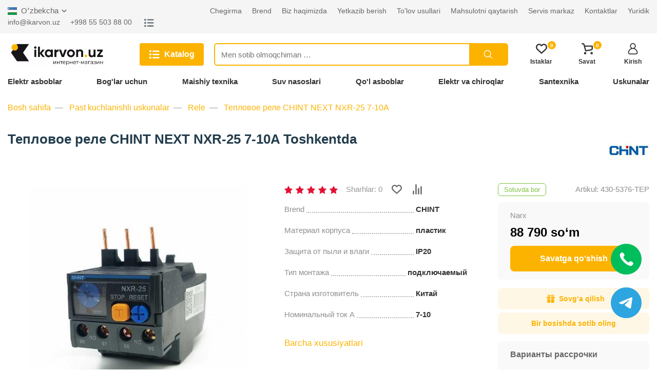

--- FILE ---
content_type: text/html; charset=UTF-8
request_url: https://ikarvon.uz/uz/product/5376-teplovoe-rele-chint-next-nxr-25-7-10a
body_size: 123104
content:
<!doctype html>
<html lang="uz">
<head>
    <meta charset="utf-8">
    <meta http-equiv="X-UA-Compatible" content="IE=edge">
    <meta name="viewport" content="width=device-width, initial-scale=1">

    <!-- CSRF Token -->
    <meta name="csrf-token" content="1ltumG720F6XE7zYhxEjSY6StK0nAzix5WjLpuDG">

    <title>Тепловое реле CHINT NEXT NXR-25 7-10A ni Toshkent shahri va Oʻzbekistonda arzon narxda, yetkazib berish xizmati bilan xarid qilish ikarvon.uz - Тепловое реле CHINT NEXT NXR-25 7-10A ni CHINT dan 88 790 so‘m narxda xarid qilishingiz mumkin.</title>
    <meta name="description" content="Тепловое реле CHINT NEXT NXR-25 7-10A Toshkent va Oʻzbekistonda. Тепловое реле CHINT NEXT NXR-25 7-10A ni Toshkentda 88 790 so‘m narxda ikarvon.uz saytidan xarid qilishingiz mumkin. CHINT kompaniyasidan Тепловое реле CHINT NEXT NXR-25 7-10A arzon narxda yetkazib berish bilan. Qo&#039;ng&#039;iroq qiling!"/>
	    <link rel="canonical" href="https://ikarvon.uz/uz/product/5376-teplovoe-rele-chint-next-nxr-25-7-10a">

    		
	
    <link rel="stylesheet" href="https://ikarvon.uz/css/main.min.css?v=3123536457567561">
    <link rel="stylesheet" href="https://ikarvon.uz/css/custom.min.css?v=3123536457567561">

    

    <link rel="stylesheet" href="https://cdn.jsdelivr.net/npm/@fancyapps/ui@4.0/dist/fancybox.css">

    <link rel="apple-touch-icon" sizes="180x180" href="/xapple-touch-icon.png.pagespeed.ic.2kO3_xOBT9.webp">
    <link rel="icon" type="image/png" sizes="32x32" href="/xfavicon-32x32.png.pagespeed.ic.oy0r-u_MeN.webp">
    <link rel="icon" type="image/png" sizes="16x16" href="/xfavicon-16x16.png.pagespeed.ic.aolzZcqfb2.webp">
    <link rel="manifest" href="/site.webmanifest">
    <link rel="mask-icon" href="/safari-pinned-tab.svg" color="#5bbad5">
    <meta name="msapplication-TileColor" content="#da532c">
    <meta name="theme-color" content="#ffffff">

    

    
<!-- Google Tag Manager -->
<script>(function(w,d,s,l,i){w[l]=w[l]||[];w[l].push({'gtm.start':new Date().getTime(),event:'gtm.js'});var f=d.getElementsByTagName(s)[0],j=d.createElement(s),dl=l!='dataLayer'?'&l='+l:'';j.async=true;j.src='https://www.googletagmanager.com/gtm.js?id='+i+dl;f.parentNode.insertBefore(j,f);})(window,document,'script','dataLayer','GTM-K29CSTQ');</script>
<!-- End Google Tag Manager -->
</head>
<body class="">
    
<!-- Google Tag Manager (noscript) -->
<noscript><iframe src="https://www.googletagmanager.com/ns.html?id=GTM-K29CSTQ" height="0" width="0" style="display:none;visibility:hidden"></iframe></noscript>
<!-- End Google Tag Manager (noscript) -->

    <svg style="display: none">
    <symbol id="arrow" viewBox="0 0 16 16" stroke="none" xmlns="http://www.w3.org/2000/svg">
        <path d="M5.293 12.293a1 1 0 101.414 1.414l5-5a1 1 0 000-1.414l-5-5a1 1 0 00-1.414 1.414L9.586 8l-4.293 4.293z">
        </path>
    </symbol>
    <symbol id="arrow-down" viewBox="0 0 16 16" stroke="none" xmlns="http://www.w3.org/2000/svg">
        <path d="M3.70699 5.29301C3.61474 5.19749 3.5044 5.12131 3.38239 5.0689C3.26039 5.01649 3.12917 4.98891 2.99639 4.98775C2.86361 4.9866 2.73193 5.0119 2.60904 5.06218C2.48614 5.11246 2.37449 5.18672 2.28059 5.28061C2.1867 5.3745 2.11245 5.48615 2.06217 5.60905C2.01189 5.73195 1.98658 5.86363 1.98774 5.99641C1.98889 6.12919 2.01648 6.26041 2.06889 6.38241C2.1213 6.50441 2.19748 6.61476 2.29299 6.707L7.29299 11.707C7.48052 11.8945 7.73483 11.9998 7.99999 11.9998C8.26515 11.9998 8.51946 11.8945 8.70699 11.707L13.707 6.707C13.8891 6.5184 13.9899 6.2658 13.9877 6.0036C13.9854 5.74141 13.8802 5.49059 13.6948 5.30519C13.5094 5.11978 13.2586 5.01461 12.9964 5.01233C12.7342 5.01005 12.4816 5.11085 12.293 5.29301L7.99999 9.58601L3.70699 5.29301Z"/>
    </symbol>
    <symbol id="arrow-up" viewBox="0 0 16 16" stroke="none" xmlns="http://www.w3.org/2000/svg">
        <path d="M12.2929 10.707C12.3852 10.8025 12.4955 10.8787 12.6175 10.9311C12.7395 10.9835 12.8707 11.0111 13.0035 11.0122C13.1363 11.0134 13.268 10.9881 13.3909 10.9378C13.5138 10.8875 13.6254 10.8133 13.7193 10.7194C13.8132 10.6255 13.8875 10.5138 13.9377 10.3909C13.988 10.268 14.0133 10.1364 14.0122 10.0036C14.011 9.87081 13.9834 9.73959 13.931 9.61759C13.8786 9.49559 13.8024 9.38524 13.7069 9.293L8.70692 4.293C8.51939 4.1055 8.26508 4.0002 7.99992 4.0002C7.73476 4.0002 7.48045 4.1055 7.29292 4.293L2.29291 9.293C2.11081 9.4816 2.01001 9.7342 2.01221 9.9964C2.01451 10.2586 2.11971 10.5094 2.30511 10.6948C2.49051 10.8802 2.74131 10.9854 3.00351 10.9877C3.26571 10.9899 3.51831 10.8891 3.70691 10.707L7.99992 6.41399L12.2929 10.707Z"/>
    </symbol>
    <symbol id="arrow-next" viewBox="0 0 24 24" stroke="none" xmlns="http://www.w3.org/2000/svg">
        <path d="M22.8421 11.0349H0.965169C0.4321 11.0349 0 11.4673 0 12.0001C0 12.5329 0.432053 12.9653 0.965169 12.9653H22.8421C23.3752 12.9653 23.8073 12.5332 23.8073 12.0001C23.8073 11.467 23.3752 11.0349 22.8421 11.0349Z"/>
        <path d="M23.7171 11.3173L14.2589 1.85873C13.8818 1.48199 13.2712 1.48199 12.8941 1.85873C12.5171 2.23579 12.5171 2.84705 12.8941 3.22379L21.67 12L12.8941 20.7762C12.5171 21.153 12.5171 21.7642 12.8941 22.141C13.0827 22.3295 13.3294 22.4238 13.5765 22.4238C13.8236 22.4238 14.0703 22.3295 14.2589 22.141L23.7171 12.6824C24.0942 12.3053 24.0942 11.694 23.7171 11.3173Z"/>
    </symbol>
    <symbol id="arrow-prev" viewBox="0 0 24 24" stroke="none" xmlns="http://www.w3.org/2000/svg">
        <path d="M1.15788 12.9651L23.0348 12.9651C23.5679 12.9651 24 12.5327 24 11.9999C24 11.4671 23.5679 11.0347 23.0348 11.0347L1.15788 11.0347C0.624806 11.0347 0.192706 11.4668 0.192706 11.9999C0.192706 12.533 0.624759 12.9651 1.15788 12.9651Z"/>
        <path d="M0.282881 12.6827L9.74113 22.1413C10.1182 22.518 10.7288 22.518 11.1059 22.1413C11.4829 21.7642 11.4829 21.1529 11.1059 20.7762L2.32999 12L11.1059 3.22376C11.4829 2.84702 11.4829 2.23577 11.1059 1.85903C10.9173 1.67049 10.6706 1.57623 10.4235 1.57623C10.1764 1.57623 9.92967 1.67049 9.74113 1.85903L0.282881 11.3176C-0.0941871 11.6947 -0.0941871 12.306 0.282881 12.6827Z"/>
    </symbol>
    <symbol id="close" viewBox="0 0 24 24" stroke="none" xmlns="http://www.w3.org/2000/svg">
        <path d="M12 10.587l6.293-6.294a1 1 0 111.414 1.414l-6.293 6.295 6.293 6.294a1 1 0 11-1.414 1.414L12 13.416 5.707 19.71a1 1 0 01-1.414-1.414l6.293-6.294-6.293-6.295a1 1 0 111.414-1.414L12 10.587z">
        </path>
    </symbol>
    <symbol id="list" viewBox="0 0 24 24" stroke="none" fill="currentColor" xmlns="http://www.w3.org/2000/svg">
        <path d="M2.68393 3.0418C2.10815 3.19201 1.61164 3.56334 1.29037 4.08906C1.03586 4.49794 0.935727 5.17386 1.05255 5.67454C1.34461 6.91789 2.63803 7.66891 3.85218 7.2934C4.82016 6.99716 5.49607 5.99998 5.40428 5.01114C5.32083 4.1433 4.74505 3.39645 3.92728 3.10439C3.62687 2.99591 2.98434 2.9667 2.68393 3.0418Z"/>
        <path d="M8.89652 3.73858C7.69907 3.91799 7.21091 5.36996 8.06623 6.22111C8.17054 6.32959 8.36664 6.46728 8.49598 6.52569L8.7338 6.63834H14.9923H21.2508L21.4886 6.52569C21.7514 6.40469 22.0685 6.10429 22.1854 5.87064C22.5734 5.09459 22.2146 4.13912 21.4051 3.81368L21.1673 3.71772L15.1383 3.71355C11.8213 3.70938 9.01335 3.72189 8.89652 3.73858Z"/>
        <path d="M2.69645 9.93729C1.90789 10.125 1.24449 10.7968 1.05673 11.5895C0.781359 12.7536 1.53655 13.9511 2.71314 14.2306C3.94398 14.5185 5.18733 13.6715 5.38343 12.4031C5.61708 10.8886 4.19014 9.5743 2.69645 9.93729Z"/>
        <path d="M8.6712 10.6758C8.26649 10.8093 7.94522 11.0972 7.75747 11.4977C7.66568 11.6897 7.64899 11.7856 7.64899 12.0819C7.64899 12.4741 7.74912 12.7578 7.98694 13.0373C8.14132 13.2209 8.47511 13.4295 8.71293 13.4963C8.85479 13.5338 10.3652 13.5422 15.0757 13.5338L21.2507 13.5213L21.4844 13.4128C21.814 13.2585 22.0393 13.0373 22.1979 12.7161C22.3189 12.4699 22.3355 12.399 22.3355 12.0819C22.3355 11.7648 22.3189 11.6938 22.1979 11.4477C22.0393 11.1264 21.814 10.9053 21.4844 10.7509L21.2507 10.6424L15.034 10.6341C10.4486 10.6299 8.77969 10.6424 8.6712 10.6758Z"/>
        <path d="M2.84269 16.7952C1.72451 16.9955 0.931771 17.9969 1.00687 19.1109C1.06946 20.0037 1.63272 20.7464 2.47553 21.0593C2.83435 21.1928 3.57702 21.1928 3.9275 21.0635C5.17502 20.6004 5.75497 19.2068 5.19171 18.0302C5.02482 17.6881 4.67851 17.2959 4.35307 17.0915C3.9567 16.8411 3.30999 16.716 2.84269 16.7952Z"/>
        <path d="M8.74213 17.5504C8.15383 17.6881 7.68653 18.243 7.64063 18.8563C7.58639 19.4905 7.97025 20.1039 8.57106 20.3459L8.81723 20.446H14.9923H21.1673L21.4051 20.35C22.2145 20.0246 22.5734 19.0691 22.1853 18.2931C22.0685 18.0594 21.7514 17.759 21.4886 17.638L21.2507 17.5254L15.0757 17.517C11.5584 17.517 8.83392 17.5296 8.74213 17.5504Z"/>
    </symbol>
    <symbol id="cube" viewBox="0 0 24 24" stroke="none">
        <path d="M12.486 1.626L20.97 6.34A2 2 0 0122 8.088v7.824a2 2 0 01-1.029 1.748l-8.485 4.714a1 1 0 01-.972 0L3.03 17.66A2 2 0 012 15.912V8.088A2 2 0 013.029 6.34l8.485-4.714a1 1 0 01.972 0zM4 9.176v6.736l7 3.888v-6.711L4 9.176zm16 .022l-7 3.887V19.8l7-3.888V9.198zm-3.5-3.055L9.566 9.996l2.431 1.36 6.943-3.857-2.44-1.356zM12 3.644L5.079 7.488l2.433 1.36 6.929-3.849L12 3.644z">
        </path>
    </symbol>
    <symbol id="search" viewBox="0 0 24 24" fill="none" xmlns="http://www.w3.org/2000/svg">
        <path d="M15.334 15.335L19.999 20.001M17.334 10.507C17.334 14.278 14.277 17.335 10.506 17.335C6.73498 17.335 3.67798 14.278 3.67798 10.507C3.67798 6.73595 6.73498 3.67896 10.506 3.67896C14.277 3.67896 17.334 6.73595 17.334 10.507Z" stroke-width="1.5" stroke-miterlimit="10" stroke-linecap="round" stroke-linejoin="round"/>
    </symbol>
    <symbol id="user" viewBox="0 0 24 24" stroke="none" xmlns="http://www.w3.org/2000/svg">
        <path d="M15.6182 11.1284C17.1538 10.0084 18.1539 8.19581 18.1539 6.15384C18.1539 2.76061 15.3933 0 12 0C8.60679 0 5.84618 2.76061 5.84618 6.15384C5.84618 8.19581 6.84616 10.0084 8.38188 11.1284C4.56438 12.5892 1.84619 16.2905 1.84619 20.6154C1.84619 22.4817 3.36452 24 5.2308 24H18.7692C20.6355 24 22.1538 22.4817 22.1538 20.6154C22.1538 16.2905 19.4357 12.5892 15.6182 11.1284ZM7.69235 6.15384C7.69235 3.77859 9.62477 1.84617 12 1.84617C14.3753 1.84617 16.3077 3.77859 16.3077 6.15384C16.3077 8.52909 14.3753 10.4616 12 10.4616C9.62477 10.4616 7.69235 8.52909 7.69235 6.15384ZM18.7692 22.1538H5.2308C4.3825 22.1538 3.69236 21.4637 3.69236 20.6153C3.69236 16.0344 7.41911 12.3076 12.0001 12.3076C16.581 12.3076 20.3078 16.0344 20.3078 20.6153C20.3077 21.4637 19.6176 22.1538 18.7692 22.1538Z"/>
    </symbol>
    <symbol id="heart" viewBox="0 0 376 334" stroke="none" xmlns="http://www.w3.org/2000/svg">
        <path d="M 45.46 22.38 C 65.08 7.25 90.15 -0.67 114.91 0.64 C 142.59 2.34 168.70 15.92 187.99 35.53 C 204.93 18.34 226.85 5.48 250.91 1.83 C 273.06 -1.46 296.33 2.14 316.05 12.92 C 335.94 23.49 352.47 40.38 362.24 60.72 C 383.28 100.83 378.99 153.12 350.75 188.72 C 344.04 197.30 335.60 204.27 327.77 211.78 C 285.91 250.92 243.98 290.00 201.84 328.84 C 198.19 332.19 193.27 333.65 188.43 334.00 L 187.37 334.00 C 182.86 333.57 178.28 332.25 174.81 329.22 C 131.67 289.69 89.26 249.37 46.16 209.80 C 7.84 181.09 -8.17 127.66 5.09 82.09 C 11.97 58.70 25.88 37.11 45.46 22.38 M 59.15 67.17 C 37.69 93.34 36.96 133.84 56.83 161.09 C 61.45 167.75 67.79 172.88 73.65 178.38 C 111.91 213.54 149.62 249.29 188.08 284.23 C 229.61 246.74 270.16 208.17 311.40 170.36 C 338.10 144.69 341.24 98.74 318.62 69.49 C 308.53 56.11 293.67 45.93 277.01 43.04 C 263.72 40.90 249.50 42.76 237.88 49.84 C 224.30 57.79 213.73 69.76 203.67 81.65 C 196.53 89.70 182.57 90.77 174.57 83.42 C 164.61 73.40 156.21 61.66 144.59 53.40 C 133.08 45.52 118.96 41.15 104.97 42.46 C 87.13 43.81 69.95 52.84 59.15 67.17 Z"/>
    </symbol>
    <symbol id="cart" viewBox="0 0 397 398" stroke="none" xmlns="http://www.w3.org/2000/svg">
        <path d="M 17.07 1.69 C 24.94 0.08 32.98 1.34 40.93 1.08 C 51.89 0.65 63.03 2.42 73.06 6.94 C 87.26 13.22 98.29 25.64 104.14 39.90 C 110.21 54.04 112.44 69.40 117.06 84.01 C 143.35 84.95 169.71 84.39 196.03 84.54 C 254.01 84.54 311.99 84.54 369.97 84.54 C 373.29 84.58 376.64 84.29 379.93 84.88 C 388.79 86.67 395.91 94.95 396.25 104.00 C 396.38 131.69 396.69 159.38 396.26 187.06 C 396.19 193.40 396.67 199.80 395.60 206.08 C 391.65 230.80 371.62 252.32 346.93 257.19 C 284.00 268.92 220.99 280.26 158.00 291.70 C 152.17 293.15 145.91 294.23 140.11 292.04 C 132.63 289.74 126.86 283.12 125.51 275.41 C 105.88 204.56 86.96 133.52 67.43 62.64 C 65.35 55.21 61.28 47.11 53.43 44.54 C 44.48 42.34 35.15 43.07 26.03 43.24 C 20.83 43.05 15.26 43.27 10.65 40.45 C 4.30 36.84 0.78 29.76 0.00 22.68 L 0.00 20.33 C 0.70 11.26 8.04 3.10 17.07 1.69 M 197.01 126.54 C 174.32 126.65 151.61 126.30 128.93 126.72 C 132.25 141.50 136.71 156.00 140.52 170.65 C 147.50 195.64 154.35 220.68 160.39 245.92 C 162.36 246.89 164.87 245.63 167.04 245.71 C 218.11 239.26 268.23 227.16 319.03 219.04 C 327.63 217.25 336.77 216.83 344.67 212.64 C 349.73 210.02 353.57 204.77 353.73 198.98 C 355.62 174.93 353.94 150.81 354.42 126.72 C 351.96 126.20 349.44 126.50 346.96 126.46 C 320.62 126.48 294.27 126.44 267.93 126.47 C 244.29 126.18 220.64 126.10 197.01 126.54 Z"/>
        <path d="M 350.40 313.59 C 369.86 311.03 388.48 325.33 394.51 343.36 C 397.00 349.66 395.16 356.49 395.96 363.05 C 393.69 372.83 388.48 382.25 380.21 388.20 C 365.31 399.40 342.45 400.45 328.06 387.82 C 322.56 382.45 317.10 376.52 314.72 369.04 C 307.48 348.00 319.92 322.11 341.36 315.49 C 344.34 314.72 347.37 314.14 350.40 313.59 Z"/>
        <path d="M 117.28 314.41 C 140.34 308.83 164.79 327.74 166.99 350.96 C 169.35 367.56 159.39 384.13 145.04 392.02 C 139.52 395.31 133.11 396.60 126.95 397.96 C 119.27 396.86 111.23 395.76 104.54 391.49 C 91.90 384.04 83.16 369.83 83.51 354.99 C 83.01 335.63 98.61 318.11 117.28 314.41 Z"/>
    </symbol>
    <symbol id="main" viewBox="0 0 24 24" stroke="none" xmlns="http://www.w3.org/2000/svg">
        <path d="M8 20v-5a4 4 0 018 0v1a1 1 0 11-2 0v-1a2 2 0 10-4 0v7H2V10.032l10-8.334 10 8.334V22h-7a1 1 0 110-2h5v-9.032l-8-6.666-8 6.666V20h4z">
        </path>
    </symbol>
    <symbol id="rating" viewBox="0 0 293 334" stroke="none" xmlns="http://www.w3.org/2000/svg">
        <path d="M 98.20 1.31 C 100.37 0.46 102.70 1.11 104.95 1.01 C 115.79 -0.33 125.83 10.34 125.38 20.95 C 125.40 109.65 125.36 198.35 125.40 287.05 C 125.29 296.54 126.10 306.03 125.55 315.52 C 123.99 321.90 120.64 328.58 114.32 331.36 C 109.69 334.09 104.13 332.63 99.05 332.98 C 92.94 331.36 87.55 326.76 85.29 320.80 C 83.33 315.41 84.18 309.60 84.01 303.99 C 83.98 284.99 84.00 265.98 84.02 246.98 C 83.38 233.66 83.80 220.33 83.71 207.00 C 83.79 196.68 83.44 186.35 83.99 176.03 C 84.02 135.67 84.00 95.31 83.99 54.95 C 84.16 43.33 83.26 31.71 83.86 20.09 C 84.26 11.74 89.75 3.32 98.20 1.31 Z"/>
        <path d="M 264.06 64.06 C 275.90 58.98 290.88 68.28 291.95 80.99 C 292.66 150.65 292.13 220.34 292.33 290.02 C 291.90 298.71 292.10 307.41 291.87 316.11 C 290.76 326.10 281.27 333.31 271.61 334.00 L 270.31 334.00 C 264.30 333.11 258.08 330.61 254.39 325.55 C 252.16 322.10 250.82 318.04 250.62 313.93 C 250.60 239.62 250.65 165.31 250.61 91.00 C 250.65 85.51 249.95 79.70 252.53 74.63 C 254.64 69.64 258.79 65.55 264.06 64.06 Z"/>
        <path d="M 170.97 134.00 C 173.96 129.13 179.49 126.33 184.96 125.33 C 196.16 123.47 207.73 132.67 208.64 143.93 C 208.92 172.94 208.32 201.96 209.01 230.96 C 209.07 237.65 209.03 244.33 208.69 251.01 C 208.65 272.70 208.75 294.40 208.64 316.09 C 207.50 325.33 199.20 331.84 190.61 334.00 L 187.34 334.00 C 181.96 333.28 176.54 331.31 172.59 327.48 C 167.12 321.43 166.71 312.71 167.29 304.99 C 167.32 254.67 167.31 204.34 167.31 154.02 C 166.81 147.24 166.83 139.76 170.97 134.00 Z"/>
        <path d="M 15.27 209.46 C 25.44 205.95 37.21 212.19 40.93 222.06 C 41.99 224.91 42.24 227.98 42.33 231.00 C 42.28 256.33 42.30 281.66 42.32 307.00 C 42.30 310.35 42.53 313.75 41.83 317.07 C 40.33 324.90 33.66 331.45 25.92 333.10 C 22.30 332.79 18.64 333.32 15.05 332.85 C 9.84 331.02 4.74 327.71 2.66 322.35 C -0.15 317.35 1.16 311.51 0.79 306.07 C 1.00 289.73 0.66 273.38 0.94 257.04 C 0.65 247.36 1.13 237.66 0.55 227.99 C 0.78 219.44 7.06 211.70 15.27 209.46 Z"/>
    </symbol>
    <symbol id="check" viewBox="0 0 512 512" stroke="none" xmlns="http://www.w3.org/2000/svg">
        <path d="M 133.61 87.57 C 148.07 62.55 162.43 37.48 176.88 12.46 C 203.28 24.19 229.64 36.00 256.00 47.81 C 282.40 36.08 308.75 24.25 335.13 12.47 C 349.58 37.49 363.93 62.57 378.41 87.58 C 406.65 93.48 434.88 99.47 463.09 105.50 C 460.11 134.21 457.04 162.92 454.04 191.64 C 471.63 211.16 489.22 230.69 506.80 250.21 C 508.36 252.05 509.92 253.94 512.00 255.24 L 512.00 256.75 C 509.92 258.05 508.36 259.94 506.79 261.79 C 489.21 281.31 471.63 300.83 454.05 320.35 C 457.05 349.07 460.11 377.78 463.10 406.50 C 434.87 412.53 406.64 418.52 378.38 424.43 C 363.94 449.45 349.57 474.51 335.13 499.53 C 308.75 487.75 282.40 475.92 256.00 464.19 C 229.64 476.00 203.28 487.81 176.88 499.53 C 162.45 474.51 148.06 449.47 133.64 424.45 C 105.40 418.42 77.16 412.44 48.90 406.50 C 51.88 377.77 54.96 349.05 57.95 320.32 C 39.60 299.92 21.18 279.58 2.88 259.13 C 2.02 258.21 1.00 257.48 0.00 256.72 L 0.00 255.32 C 2.40 253.63 4.26 251.35 6.18 249.16 C 23.44 229.99 40.70 210.83 57.96 191.66 C 54.96 162.94 51.88 134.22 48.90 105.49 C 77.15 99.57 105.38 93.57 133.61 87.57 M 233.61 300.18 C 211.29 277.95 189.07 255.64 166.78 233.39 C 159.70 240.47 152.62 247.55 145.54 254.63 C 175.31 284.38 205.07 314.14 234.82 343.91 C 277.67 295.94 320.49 247.95 363.31 199.95 C 355.89 193.25 348.39 186.62 340.94 179.94 C 305.15 220.01 269.38 260.10 233.61 300.18 Z"/>
    </symbol>
    <symbol id="help" viewBox="0 0 24 24" fill="none" xmlns="http://www.w3.org/2000/svg">
        <path d="M12 22C17.5228 22 22 17.5228 22 12C22 6.47715 17.5228 2 12 2C6.47715 2 2 6.47715 2 12C2 17.5228 6.47715 22 12 22Z" stroke-width="2" stroke-linecap="round" stroke-linejoin="round"/>
        <path d="M12 17H12.01" stroke-width="2" stroke-linecap="round" stroke-linejoin="round"/>
        <path d="M9.08984 8.99959C9.32495 8.33126 9.789 7.7677 10.3998 7.40873C11.0106 7.04975 11.7287 6.91853 12.427 7.0383C13.1253 7.15808 13.7587 7.52112 14.2149 8.06312C14.6712 8.60512 14.9209 9.29112 14.9198 9.99959C14.9198 11.9996 11.9198 12.9996 11.9198 12.9996" stroke-width="2" stroke-linecap="round" stroke-linejoin="round"/>
    </symbol>
    <symbol id="bell" viewBox="0 0 24 24" fill="none" xmlns="http://www.w3.org/2000/svg">
        <path d="M18 9C18 7.4087 17.3679 5.88258 16.2426 4.75736C15.1174 3.63214 13.5913 3 12 3C10.4087 3 8.88258 3.63214 7.75736 4.75736C6.63214 5.88258 6 7.4087 6 9C6 16 3 18 3 18H21C21 18 18 16 18 9Z" stroke-width="2" stroke-linecap="round" stroke-linejoin="round"/>
        <path d="M13.73 21C13.5542 21.3031 13.3019 21.5547 12.9982 21.7295C12.6946 21.9044 12.3504 21.9965 12 21.9965C11.6496 21.9965 11.3054 21.9044 11.0018 21.7295C10.6982 21.5547 10.4458 21.3031 10.27 21" stroke-width="2" stroke-linecap="round" stroke-linejoin="round"/>
    </symbol>
    <symbol id="star" viewBox="0 0 24 24" stroke="none" xmlns="http://www.w3.org/2000/svg">
        <path d="M23.9655 9.24635C23.8829 8.99178 23.6629 8.80624 23.398 8.76781L15.9579 7.68664L12.6305 0.944777C12.5121 0.704778 12.2676 0.552856 12 0.552856C11.7324 0.552856 11.488 0.704778 11.3695 0.944777L8.04198 7.68664L0.602007 8.76781C0.337211 8.80624 0.117134 8.99178 0.0344468 9.24631C-0.0482872 9.50088 0.0207125 9.7803 0.212384 9.9671L5.59586 15.2149L4.32518 22.625C4.2799 22.8888 4.38837 23.1554 4.60488 23.3127C4.72737 23.4017 4.87244 23.447 5.01822 23.447C5.13016 23.447 5.24247 23.4203 5.34532 23.3662L12 19.8676L18.6544 23.3662C18.8913 23.4907 19.1784 23.47 19.3949 23.3127C19.6114 23.1554 19.7199 22.8888 19.6747 22.6249L18.4036 15.2149L23.7876 9.96705C23.9793 9.7803 24.0483 9.50088 23.9655 9.24635Z"/>
    </symbol>
    <symbol id="telegram" viewBox="0 0 24 24" stroke="none" xmlns="http://www.w3.org/2000/svg">
        <path d="M0.414914 11.1959L6.28391 14.1209C6.51091 14.2329 6.77891 14.2249 6.99591 14.0979L12.2199 11.0609L9.05791 13.8629C8.89691 14.0059 8.80491 14.2099 8.80491 14.4249V21.2499C8.80491 21.9699 9.72391 22.2729 10.1549 21.7009L12.6919 18.3279L18.9659 21.9009C19.4059 22.1539 19.9699 21.8999 20.0719 21.3969L23.9849 1.89692C24.1019 1.31092 23.5189 0.832921 22.9769 1.05092L0.476914 9.82592C-0.127086 10.0619 -0.166086 10.9069 0.414914 11.1959V11.1959ZM22.2449 2.94692L18.8059 20.0839L12.8609 16.6979C12.5369 16.5129 12.1199 16.5949 11.8899 16.8989L10.3049 19.0059V14.7619L18.8559 7.18592C19.5329 6.58692 18.7549 5.52192 17.9819 5.97592L6.59191 12.5979L2.59991 10.6089L22.2449 2.94692Z"/>
    </symbol>
    <symbol id="facebook" viewBox="0 0 24 24" stroke="none" xmlns="http://www.w3.org/2000/svg">
        <path d="M15.997 3.985H18.188V0.169C17.81 0.117 16.51 0 14.996 0C11.837 0 9.67301 1.987 9.67301 5.639V9H6.18701V13.266H9.67301V24H13.947V13.267H17.292L17.823 9.001H13.946V6.062C13.947 4.829 14.279 3.985 15.997 3.985V3.985Z"/>
    </symbol>
    <symbol id="instagram" viewBox="0 0 24 24" stroke="none" xmlns="http://www.w3.org/2000/svg">
        <path d="M23.9763 7.05607C23.9201 5.78085 23.7139 4.90416 23.4185 4.14449C23.1137 3.33812 22.6449 2.61617 22.0306 2.01602C21.4305 1.40652 20.7038 0.932921 19.9067 0.632936C19.1427 0.337529 18.2706 0.131312 16.9954 0.0750879C15.7106 0.0141019 15.3028 0 12.0443 0C8.78588 0 8.37802 0.0141019 7.09805 0.0703262C5.82284 0.126551 4.94614 0.332951 4.18666 0.628174C3.3801 0.932922 2.65816 1.40176 2.05801 2.01602C1.44852 2.61617 0.975096 3.34288 0.674927 4.13991C0.379521 4.90416 0.173304 5.77609 0.11708 7.0513C0.056094 8.33604 0.0419922 8.7439 0.0419922 12.0023C0.0419922 15.2608 0.056094 15.6686 0.112318 16.9486C0.168543 18.2238 0.374943 19.1005 0.670349 19.8602C0.975096 20.6666 1.44852 21.3885 2.05801 21.9887C2.65816 22.5982 3.38486 23.0718 4.18189 23.3718C4.94614 23.6672 5.81808 23.8734 7.09347 23.9296C8.37326 23.986 8.7813 23.9999 12.0397 23.9999C15.2982 23.9999 15.706 23.986 16.986 23.9296C18.2612 23.8734 19.1379 23.6672 19.8974 23.3718C21.5103 22.7482 22.7855 21.4729 23.4091 19.8602C23.7044 19.096 23.9108 18.2238 23.967 16.9486C24.0232 15.6686 24.0373 15.2608 24.0373 12.0023C24.0373 8.7439 24.0325 8.33604 23.9763 7.05607ZM21.8151 16.8549C21.7634 18.027 21.5666 18.6599 21.4025 19.0819C20.9992 20.1274 20.1694 20.9572 19.1238 21.3605C18.7019 21.5246 18.0643 21.7215 16.8968 21.7729C15.631 21.8293 15.2513 21.8433 12.0491 21.8433C8.84686 21.8433 8.46245 21.8293 7.20116 21.7729C6.02905 21.7215 5.39612 21.5246 4.97416 21.3605C4.45386 21.1682 3.98026 20.8634 3.59584 20.4649C3.19733 20.0758 2.89258 19.6069 2.70028 19.0866C2.53619 18.6647 2.33931 18.027 2.28785 16.8596C2.23144 15.5937 2.21752 15.2139 2.21752 12.0117C2.21752 8.80946 2.23144 8.42505 2.28785 7.16394C2.33931 5.99183 2.53619 5.3589 2.70028 4.93694C2.89258 4.41645 3.19733 3.94303 3.60061 3.55843C3.9896 3.15992 4.45844 2.85517 4.97892 2.66306C5.40088 2.49896 6.03858 2.30209 7.20592 2.25044C8.47179 2.19422 8.85162 2.18011 12.0537 2.18011C15.2606 2.18011 15.6403 2.19422 16.9016 2.25044C18.0737 2.30209 18.7066 2.49896 19.1286 2.66306C19.6489 2.85517 20.1225 3.15992 20.5069 3.55843C20.9054 3.94761 21.2102 4.41645 21.4025 4.93694C21.5666 5.3589 21.7634 5.99641 21.8151 7.16394C21.8713 8.42981 21.8854 8.80946 21.8854 12.0117C21.8854 15.2139 21.8713 15.589 21.8151 16.8549Z"/>
        <path d="M12.0447 5.83704C8.64098 5.83704 5.87939 8.59844 5.87939 12.0023C5.87939 15.4062 8.64098 18.1676 12.0447 18.1676C15.4485 18.1676 18.2099 15.4062 18.2099 12.0023C18.2099 8.59844 15.4485 5.83704 12.0447 5.83704ZM12.0447 16.0016C9.83653 16.0016 8.04541 14.2106 8.04541 12.0023C8.04541 9.79399 9.83653 8.00305 12.0447 8.00305C14.253 8.00305 16.0439 9.79399 16.0439 12.0023C16.0439 14.2106 14.253 16.0016 12.0447 16.0016V16.0016Z"/>
        <path d="M19.893 5.59336C19.893 6.3882 19.2485 7.03267 18.4535 7.03267C17.6586 7.03267 17.0142 6.3882 17.0142 5.59336C17.0142 4.79835 17.6586 4.15405 18.4535 4.15405C19.2485 4.15405 19.893 4.79835 19.893 5.59336V5.59336Z"/>
    </symbol>
    <symbol id="gift-box" viewBox="0 0 24 24" stroke="none" xmlns="http://www.w3.org/2000/svg">
        <path d="M5.26871 0.0703063C4.62184 0.187494 4.03121 0.571869 3.70309 1.08281C3.33746 1.64999 3.14528 2.65312 3.27653 3.29531C3.61403 4.90781 5.59684 5.73749 8.35309 5.41406C10.1437 5.20312 11.1328 4.77656 11.489 4.04999C11.6203 3.78281 11.6343 3.71718 11.6109 3.47343C11.5781 3.08906 11.3953 2.77031 10.9687 2.33906C10.3781 1.74374 9.62809 1.23749 8.5734 0.726556C7.2609 0.0937438 6.24371 -0.107819 5.26871 0.0703063ZM6.34684 1.85156C6.70309 1.88437 7.34059 2.09999 7.82809 2.34374C8.56871 2.71406 9.45934 3.30937 9.38434 3.38437C9.30934 3.45937 8.47028 3.60468 7.85153 3.64687C6.46403 3.74531 5.35309 3.50156 5.09059 3.05156C5.00621 2.90624 5.00153 2.86406 5.05309 2.56874C5.11871 2.18906 5.20778 1.99218 5.35778 1.91249C5.47028 1.85156 5.83121 1.79062 5.97653 1.80937C6.02809 1.81406 6.19684 1.83281 6.34684 1.85156Z"/>
        <path d="M17.3859 0.0655966C16.3688 0.248409 15.2672 0.721847 14.1703 1.4531C12.6797 2.44216 12.1734 3.22966 12.5156 4.02653C12.8297 4.74841 13.9969 5.24528 15.8438 5.43747C17.1703 5.57341 18.525 5.39528 19.3969 4.96403C20.3953 4.46716 20.9203 3.49685 20.775 2.40466C20.611 1.1906 19.9828 0.393722 18.9609 0.107784C18.6188 0.0140343 17.8078 -0.00940323 17.3859 0.0655966ZM18.4734 1.84685C18.7781 1.89841 18.9844 2.25935 18.9844 2.75153C18.9844 2.9906 18.9703 3.0281 18.8063 3.18747C18.4453 3.54841 17.4328 3.73122 16.2094 3.65153C15.6938 3.61872 14.6906 3.45466 14.6297 3.39841C14.5875 3.35622 14.7563 3.2156 15.1875 2.92497C16.0734 2.33435 17.0344 1.92653 17.7563 1.83278C18.0656 1.7906 18.1359 1.79528 18.4734 1.84685Z"/>
        <path d="M1.14841 6.41719C0.914037 6.52031 0.698412 6.73125 0.581224 6.97031C0.496849 7.13437 0.492162 7.29375 0.478099 9.1125C0.464037 11.25 0.468724 11.3062 0.726537 11.6437C0.796849 11.7328 0.960912 11.8594 1.09216 11.9297L1.33122 12.0469H6.09372C10.1343 12.0469 10.8703 12.0375 10.95 11.9812C11.0343 11.9156 11.039 11.8312 11.039 9.21094V6.50625L10.9265 6.41719C10.8187 6.33281 10.6734 6.32812 6.07497 6.32812C1.58904 6.32812 1.32654 6.33281 1.14841 6.41719Z"/>
        <path d="M13.0359 6.45C12.9375 6.57187 12.9375 6.61406 12.9375 9.1875C12.9375 11.7609 12.9375 11.8031 13.0359 11.925L13.1297 12.0469H17.9016H22.6687L22.9078 11.9297C23.039 11.8594 23.2031 11.7328 23.2734 11.6437C23.5312 11.3062 23.5359 11.25 23.5219 9.1125C23.5078 7.29375 23.5031 7.13437 23.4187 6.97031C23.3015 6.73125 23.0859 6.52031 22.8515 6.41719C22.6734 6.33281 22.4109 6.32812 17.8969 6.32812H13.1297L13.0359 6.45Z"/>
        <path d="M2.56406 13.3781C2.27344 13.4578 2.02031 13.6641 1.875 13.95L1.75781 14.175V18.6797V23.1797L1.86094 23.3672C1.99219 23.6109 2.17969 23.7844 2.4375 23.9016C2.64375 23.9953 2.72344 24 6.78281 24H10.9219L10.9922 23.8922C11.0578 23.7938 11.0625 23.1984 11.0531 18.6656L11.0391 13.5516L10.9312 13.4438L10.8234 13.336L6.80625 13.3266C3.64219 13.3219 2.74219 13.3313 2.56406 13.3781Z"/>
        <path d="M13.1718 13.3735C12.9328 13.4953 12.9374 13.3078 12.9374 18.7359C12.9374 23.7516 12.9374 23.8125 13.0312 23.9063C13.1249 24 13.1859 24 17.2406 24C21.2765 24 21.3562 23.9953 21.5624 23.9016C21.8203 23.7844 22.0078 23.6109 22.139 23.3672L22.2421 23.1797V18.6797V14.175L22.1203 13.9453C21.9703 13.6547 21.6843 13.4297 21.3749 13.3641C21.0093 13.2844 13.3265 13.2938 13.1718 13.3735Z"/>
    </symbol>
    <symbol id="delivery" viewBox="0 0 24 24" stroke="none" xmlns="http://www.w3.org/2000/svg">
        <path d="M2.47968 3.81563C2.24999 3.97501 2.13749 4.21876 2.16562 4.50938C2.19374 4.79532 2.31093 4.95938 2.57812 5.09532L2.78437 5.20313H8.775H14.7656V7.96407V10.7203L14.8688 10.875C14.9297 10.9594 15.0375 11.0766 15.1078 11.1281C15.2391 11.2266 15.2813 11.2266 18.3188 11.2406L21.3985 11.2547L21.9469 11.9672L22.5 12.6797V14.6109V16.5469H21.7781H21.0563L20.9578 16.2516C20.6953 15.4688 19.9219 14.7094 19.1016 14.4375C17.5406 13.9172 15.8016 14.7563 15.2859 16.275L15.2016 16.5234H12.9656H10.7297L10.5984 16.1859C10.3359 15.5203 9.83438 14.9672 9.1875 14.6297C8.73281 14.3906 8.325 14.2875 7.82813 14.2875C7.29844 14.2828 6.94688 14.3625 6.49219 14.5781C5.75625 14.9344 5.15625 15.5953 4.93594 16.2984L4.86094 16.5422L3.77812 16.5563C2.58749 16.5703 2.50312 16.5891 2.27812 16.8891C2.13281 17.0859 2.13749 17.5453 2.28749 17.7563C2.49843 18.0516 2.57812 18.0703 3.78281 18.0844L4.86562 18.1031L4.96875 18.375C5.19375 18.9703 5.79375 19.6547 6.36094 19.9594C6.96563 20.2781 7.85625 20.3906 8.50781 20.2266C9.45938 19.9875 10.2563 19.2844 10.5984 18.3891L10.7109 18.0938H12.9656H15.2156L15.3 18.3516C15.4078 18.6984 15.7875 19.2563 16.1156 19.5469C16.4203 19.8188 17.0953 20.1703 17.475 20.2453C17.8688 20.325 18.5016 20.3063 18.9141 20.2031C19.7953 19.9781 20.5735 19.2891 20.9203 18.4219L21.0422 18.1172L22.2516 18.0938C23.4094 18.0703 23.4703 18.0656 23.6344 17.9625C23.7328 17.9016 23.8453 17.775 23.9016 17.6531C23.9953 17.4609 24 17.3906 24 14.9016C24 13.3734 23.9813 12.2859 23.9531 12.1875C23.925 12.0938 23.5922 11.6203 23.175 11.0859L22.4438 10.1484L21.3188 7.89845C20.7 6.66095 20.1422 5.57813 20.0766 5.48907C19.861 5.20782 19.8188 5.20313 17.9578 5.20313H16.275L16.2563 4.6922C16.2422 4.12501 16.1953 4.0172 15.8906 3.80626L15.7359 3.70313H9.19219H2.64843L2.47968 3.81563ZM19.7813 8.20313C20.1938 9.02813 20.5313 9.71251 20.5313 9.72657C20.5313 9.74063 19.5703 9.75001 18.3985 9.75001H16.2656V8.22657V6.70313H17.6485H19.0313L19.7813 8.20313ZM8.32969 15.8953C8.68594 16.0313 9 16.3313 9.16407 16.6969C9.27657 16.95 9.29063 17.0203 9.27188 17.3625C9.24375 17.8266 9.10313 18.1359 8.78438 18.4125C8.1 19.0172 7.04531 18.8859 6.55312 18.1313C6.13125 17.4891 6.21094 16.7438 6.75938 16.2094C7.17188 15.8109 7.77188 15.6891 8.32969 15.8953ZM18.7688 15.9328C19.7016 16.3875 19.9172 17.6484 19.1813 18.3609C18.4547 19.0688 17.25 18.8766 16.7953 17.9859C16.3688 17.1375 16.7953 16.1391 17.7188 15.8391C17.9531 15.7641 18.525 15.8156 18.7688 15.9328Z"/>
        <path d="M1.65935 6.86254C1.37341 6.9891 1.18591 7.36879 1.26091 7.69223C1.31716 7.94066 1.43903 8.09535 1.65935 8.20316C1.86091 8.29692 1.90778 8.29692 5.28747 8.28754C8.67653 8.27348 8.71403 8.27348 8.84528 8.17504C8.9156 8.12348 9.02341 8.00629 9.08435 7.92191C9.29997 7.60316 9.16872 7.09691 8.81247 6.89535C8.63903 6.79691 8.6156 6.79691 5.22185 6.79691C2.4656 6.8016 1.77653 6.81097 1.65935 6.86254Z"/>
        <path d="M0.42186 9.85312C0.135923 9.99844 -0.00938991 10.2562 0.0140476 10.5609C0.0374851 10.8141 0.14061 10.9875 0.374985 11.1422L0.529673 11.25H3.98436H7.43905L7.59374 11.1422C7.81874 10.9922 7.93124 10.8187 7.95467 10.5891C7.9828 10.2891 7.82342 9.99375 7.54686 9.85312L7.34061 9.75H3.98436H0.62811L0.42186 9.85312Z"/>
        <path d="M1.6078 12.8437C1.20936 13.0875 1.12499 13.6453 1.43905 13.9781C1.69217 14.25 1.70155 14.25 3.74061 14.25C5.60623 14.25 5.61092 14.25 5.81717 14.1422C6.22967 13.9219 6.35154 13.3734 6.06092 13.0312C5.82185 12.7453 5.85935 12.75 3.71717 12.75C1.85624 12.75 1.74842 12.7547 1.6078 12.8437Z"/>
    </symbol>
    <symbol id="box" viewBox="0 0 24 24" stroke="none" xmlns="http://www.w3.org/2000/svg">
        <path d="M6.42658 2.23125C3.39376 3.47812 0.960951 4.5 0.900014 4.56094C0.642201 4.8 0.656264 4.34531 0.656264 12C0.656264 19.6547 0.642201 19.2 0.900014 19.4391C1.05001 19.5844 11.8078 24 12.0047 24C12.1594 24 22.8094 19.6547 23.0156 19.5047C23.0813 19.4578 23.1797 19.35 23.2406 19.2656L23.3438 19.1109V12V4.88906L23.2406 4.73438C23.1797 4.65 23.0813 4.54219 23.0156 4.49531C22.7906 4.33594 12.1594 0 11.9953 0C11.8969 0.00468636 9.78283 0.848436 6.42658 2.23125ZM13.2938 2.09062C13.9641 2.3625 14.5219 2.60156 14.5406 2.62031C14.5781 2.65312 6.20158 6.30937 6.12189 6.29062C6.01876 6.2625 3.39845 5.18437 3.36095 5.15625C3.31876 5.12344 11.8406 1.60312 11.9813 1.59844C12.0375 1.59375 12.6281 1.81875 13.2938 2.09062ZM18.6469 4.29375C19.7625 4.74844 20.6578 5.1375 20.6391 5.15625C20.6203 5.175 18.6656 5.98125 16.3031 6.95156L12.0047 8.71406L10.1203 7.94062C9.0797 7.51406 8.20314 7.15312 8.17501 7.13437C8.1422 7.11562 8.92501 6.75 9.97501 6.29062C10.9969 5.84531 12.8906 5.02031 14.1797 4.45312C15.4688 3.89062 16.5469 3.43594 16.5703 3.44062C16.5985 3.45 17.5313 3.83437 18.6469 4.29375ZM3.87189 6.99844L5.50783 7.66875L5.53126 9.75469C5.5547 11.6953 5.55939 11.8453 5.64376 11.9859C5.92501 12.45 6.66095 12.4219 6.92814 11.9391C6.99845 11.8078 7.01251 11.5828 7.03126 10.0453L7.0547 8.30625L9.14064 9.16406L11.2266 10.0219L11.2406 16.0734L11.25 22.125L11.0438 22.0406C10.9313 21.9984 8.88751 21.1594 6.50158 20.1797L2.15626 18.3984V12.3609C2.15626 8.9625 2.17501 6.32812 2.19845 6.32812C2.22189 6.32812 2.97189 6.62812 3.87189 6.99844ZM21.8438 12.3609V18.3984L20.7281 18.8531C19.9125 19.1859 13.2891 21.9094 12.8063 22.1109C12.7594 22.1297 12.75 20.9203 12.7594 16.0781L12.7735 10.0219L17.25 8.17969C19.711 7.16719 21.7547 6.33281 21.7875 6.33281C21.8297 6.32812 21.8438 7.56562 21.8438 12.3609Z"/>
    </symbol>
</svg>

     <div class="header-d d-none d-lg-block">
    <div class="header-d-top">
        <div class="container">
            <div class="header-d-top__wrap">
                <div class="dropdown dropdown-lang">
                    <a href="javascript:;" class="dropdown-toggle text-gray" data-toggle="dropdown">
                        <img src="https://ikarvon.uz/img/icons/flag_uz.jpg" alt="Oʻzbekcha">
                        <span>Oʻzbekcha</span>
                        <svg class="arrow" width="12" height="12" fill="#666">
                            <use xlink:href="#arrow-down"></use>
                        </svg>
                    </a>
                    <div class="dropdown-menu">
                                                    <a href="https://ikarvon.uz/product/5376-teplovoe-rele-chint-next-nxr-25-7-10a" class="dropdown-item ">
                                <img src="https://ikarvon.uz/img/icons/flag_ru.jpg" alt="Русский">
                                <span>Русский</span>
                            </a>
                                                    <a href="https://ikarvon.uz/uz/product/5376-teplovoe-rele-chint-next-nxr-25-7-10a" class="dropdown-item  active ">
                                <img src="https://ikarvon.uz/img/icons/flag_uz.jpg" alt="Oʻzbekcha">
                                <span>Oʻzbekcha</span>
                            </a>
                                            </div>
                </div>
                <ul class="header-d-top__list">
                                            <li>
                            <a href="https://ikarvon.uz/uz/sale">
                                <span>Chegirma</span>
                            </a>
                        </li>
                                            <li>
                            <a href="https://ikarvon.uz/uz/brands">
                                <span>Brend</span>
                            </a>
                        </li>
                                            <li>
                            <a href="https://ikarvon.uz/uz/page/6-biz-haqimizda">
                                <span>Biz haqimizda</span>
                            </a>
                        </li>
                                            <li>
                            <a href="https://ikarvon.uz/uz/page/7-yetkazib-berish">
                                <span>Yetkazib berish</span>
                            </a>
                        </li>
                                            <li>
                            <a href="https://ikarvon.uz/uz/page/8-tolov-usullari">
                                <span>To&#039;lov usullari</span>
                            </a>
                        </li>
                                            <li>
                            <a href="https://ikarvon.uz/uz/page/9-mahsulotni-qaytarish">
                                <span>Mahsulotni qaytarish</span>
                            </a>
                        </li>
                                            <li>
                            <a href="https://ikarvon.uz/uz/page/21-servisnye-centry">
                                <span>Servis markaz</span>
                            </a>
                        </li>
                                            <li>
                            <a href="https://ikarvon.uz/uz/contacts">
                                <span>Kontaktlar</span>
                            </a>
                        </li>
                                            <li>
                            <a href="https://ikarvon.uz/uz/page/10-yuridik-shaxslarga">
                                <span>Yuridik </span>
                            </a>
                        </li>
                                    </ul>
                <ul class="header-d-top__list">
                    <li>
                        <a href="/cdn-cgi/l/email-protection#91f8fff7fed1f8faf0e3e7feffbfe4eb">
                            <span><span class="__cf_email__" data-cfemail="9cf5f2faf3dcf5f7fdeeeaf3f2b2e9e6">[email&#160;protected]</span></span>
                        </a>
                    </li>
                    <li>
                        <a href="tel:+998555038800">
                            <span>+998 55 503 88 00</span>
                        </a>
                    </li>
                    <li>
                        <a href="#extra-contacts-modal" data-toggle="modal">
                            <svg width="20" height="20" class="text-muted">
                                <use xlink:href="#list"></use>
                            </svg>
                        </a>
                    </li>
                </ul>
            </div>
        </div>
    </div>
    <div class="header-d-bottom">
        <div class="container">
            <div class="header-d-bottom__wrap">
                <div class="logo">
                    <a href="https://ikarvon.uz/uz">
                        <img src="/storage/settings/January2025/Mgg7Wcu0eLLqPGYg1cHn.webp" alt="ikarvon.uz">
                    </a>
                </div>
                <a href="#" class="btn btn-primary sm radius-4 font-bold" data-toggle="catalog-menu-d">
                    <svg width="22" height="22" fill="#fff">
                        <use xlink:href="#list"></use>
                    </svg>
                    <span>Katalog</span>
                </a>
                <form class="search-field radius-6 ajax-search-form ajax-search-container" action="https://ikarvon.uz/uz/search">
                    <label>
                        <input type="text" class="input-field-search ajax-search-input" name="q" placeholder="Men sotib olmoqchiman …">
                    </label>
                    <button type="submit" class="btn btn-primary sm search-btn">
                        <svg width="24" height="24" stroke="#fff">
                            <use xlink:href="#search"></use>
                        </svg>
                    </button>
                    <div class="ajax-search-results">
                        <div class="ajax-search-results-content py-4">
                            <div class="container">
                                <div class="row">
                                    <div class="col-lg-4 border-right">
                                        <div class="products-list-group list-group"></div>
                                    </div>
                                    <div class="col-lg-4 border-right">
                                        <div class="categories-list-group list-group"></div>
                                    </div>
                                    <div class="col-lg-4">
                                        <div class="brands-list-group list-group"></div>
                                    </div>
                                </div>
                            </div>
                        </div>
                    </div>
                </form>
                <ul class="header-d-nav__list">
                    <li>
                        <a href="https://ikarvon.uz/uz/wishlist">
                            <span class="badge wishlist_count">0</span>
                            <svg width="24" height="24" fill="#333">
                                <use xlink:href="#heart"></use>
                            </svg>
                            <span>Istaklar</span>
                        </a>
                    </li>
                    <li>
                        <a href="https://ikarvon.uz/uz/cart">
                            <span class="badge cart_count">0</span>
                            <svg width="24" height="24" fill="#333">
                                <use xlink:href="#cart"></use>
                            </svg>
                            <span>Savat</span>
                        </a>
                    </li>
                    <li>
                                                    <a href="https://ikarvon.uz/uz/login">
                                <svg width="24" height="24" fill="#333">
                                    <use xlink:href="#user"></use>
                                </svg>
                                <span>Kirish</span>
                            </a>
                                            </li>
                </ul>
            </div>
            <ul class="header-d-bottom__list">
                                    <li>
                        <a href="/uz/elektr-asboblar">Elektr asboblar</a>
                    </li>
                                    <li>
                        <a href="/uz/boglar-uchun">Bog&#039;lar uchun</a>
                    </li>
                                    <li>
                        <a href="/uz/maishiy-texnika">Maishiy texnika</a>
                    </li>
                                    <li>
                        <a href="/uz/suv-nasoslari">Suv nasoslari</a>
                    </li>
                                    <li>
                        <a href="/uz/qol-asboblari">Qo&#039;l asboblar</a>
                    </li>
                                    <li>
                        <a href="/uz/elektr-va-chiroqlar">Elektr va chiroqlar</a>
                    </li>
                                    <li>
                        <a href="/uz/santexnika">Santexnika</a>
                    </li>
                                    <li>
                        <a href="/uz/qurilish-uskunalari">Uskunalar</a>
                    </li>
                            </ul>
        </div>

        <div class="catalog-menu-d">
            <div class="container">
                <div class="row catalog-menu-d__wrap">
                    <div class="col-lg-20">
                        <ul class="catalog-menu-d__list">
                                                            <li>
                                    <a href="https://ikarvon.uz/uz/elektr-asboblar" class="radius-6 parent-category  current " data-category-id="205">
                                        <span class="category-svg-icon">
                                            <?xml version="1.0" standalone="no"?>
<!DOCTYPE svg PUBLIC "-//W3C//DTD SVG 20010904//EN"
 "http://www.w3.org/TR/2001/REC-SVG-20010904/DTD/svg10.dtd">
<svg version="1.0" xmlns="http://www.w3.org/2000/svg" width="512.000000pt" height="512.000000pt" viewBox="0 0 512.000000 512.000000" preserveAspectRatio="xMidYMid meet">

<g transform="translate(0.000000,512.000000) scale(0.100000,-0.100000)" fill="#000000" stroke="none">
<path d="M1265 5101 c-16 -10 -168 -158 -337 -328 -294 -295 -308 -310 -308
-346 0 -52 38 -91 83 -85 18 3 38 7 46 9 9 2 168 -170 412 -446 l397 -450 -44
-47 c-48 -52 -56 -87 -28 -126 22 -32 58 -44 92 -31 15 5 84 67 155 137 l127
127 210 -210 c116 -115 210 -214 210 -219 0 -6 -14 -24 -31 -42 l-31 -32 -56
20 c-119 42 -262 5 -355 -91 -41 -43 -1484 -1881 -1561 -1988 -68 -97 -85
-220 -45 -330 20 -53 45 -81 272 -310 292 -294 312 -308 453 -308 73 0 87 3
148 35 69 36 1998 1541 2061 1608 88 94 115 235 67 355 -14 38 -14 39 11 65
25 25 29 26 69 14 326 -94 630 -89 950 14 128 42 181 78 220 153 45 86 35 194
-27 275 l-25 33 54 37 c143 99 311 310 388 489 66 152 89 259 95 437 8 229
-29 397 -129 592 -221 433 -691 694 -1171 649 -464 -44 -845 -328 -1017 -758
-43 -109 -80 -272 -80 -356 0 -31 -4 -58 -8 -61 -5 -3 -75 62 -157 144 l-149
150 132 133 c120 121 132 137 132 169 0 28 -7 42 -32 63 -42 35 -79 28 -135
-26 l-41 -42 -424 373 c-531 468 -483 421 -470 457 18 52 -22 113 -75 113 -10
0 -31 -9 -48 -19z m449 -650 l447 -395 -240 -240 -240 -240 -55 59 c-30 33
-55 65 -56 70 0 6 70 80 155 165 140 140 155 158 155 189 0 49 -33 81 -83 81
-37 0 -47 -8 -193 -152 -92 -91 -158 -148 -163 -142 -5 5 -30 33 -56 63 l-47
54 140 141 c77 78 145 151 151 163 18 36 13 63 -18 94 -53 53 -68 46 -232
-117 -81 -81 -151 -145 -156 -143 -5 2 -33 30 -62 63 l-53 58 141 142 c78 79
142 151 142 162 4 65 -26 104 -79 104 -32 0 -49 -14 -176 -140 l-142 -140 -57
67 -57 67 182 183 c101 101 188 182 194 181 7 -2 213 -180 458 -397z m2281
114 c385 -100 677 -405 756 -790 25 -122 25 -310 0 -426 -45 -204 -132 -362
-280 -510 -53 -52 -118 -110 -145 -129 l-48 -33 -115 116 -116 115 32 46 c76
110 113 234 112 380 0 191 -65 342 -206 482 -100 100 -220 164 -355 190 -154
30 -294 8 -445 -69 -70 -36 -105 -65 -276 -235 l-197 -193 -4 38 c-8 62 11
206 38 300 155 538 711 857 1249 718z m-344 -739 c165 -50 297 -182 350 -351
41 -132 17 -304 -60 -421 -23 -35 -205 -224 -452 -472 l-414 -412 -365 365
-365 365 430 429 c365 364 439 433 490 458 55 27 112 46 175 57 40 7 161 -3
211 -18z m-1333 -289 l212 -212 -60 -60 -60 -60 -215 215 -215 215 57 57 c32
32 60 58 63 58 3 0 101 -96 218 -213z m-190 -676 c20 -11 77 -60 127 -110 l89
-91 -322 -323 c-364 -366 -373 -379 -380 -517 -9 -175 105 -316 283 -352 67
-13 152 0 219 34 25 12 171 150 367 344 l325 324 101 -103 c66 -66 104 -113
108 -132 4 -17 9 -36 11 -44 9 -30 -19 -95 -59 -136 -62 -63 -1971 -1554
-2012 -1571 -46 -19 -82 -17 -130 5 -49 23 -479 453 -495 494 -14 40 -12 107
4 139 15 29 1510 1942 1560 1997 57 62 135 78 204 42z m1995 -269 c171 -172
187 -191 187 -223 0 -52 -21 -73 -102 -102 -237 -86 -523 -105 -762 -50 l-69
15 274 274 c151 151 276 274 279 274 3 0 90 -85 193 -188z m-1528 -182 l120
-120 -123 -123 -122 -122 -122 122 -123 123 120 120 c66 66 122 120 125 120 3
0 59 -54 125 -120z m-382 -621 c-97 -95 -150 -140 -177 -149 -107 -35 -226 51
-226 164 0 62 19 89 158 228 l137 138 123 -123 123 -122 -138 -136z"/>
<path d="M3334 3496 c-215 -100 -182 -421 49 -477 215 -52 394 186 283 376
-66 113 -212 157 -332 101z m171 -171 c63 -62 -8 -166 -91 -135 -37 14 -53 38
-54 78 0 73 93 110 145 57z"/>
<path d="M1356 1503 c-45 -12 -104 -64 -358 -320 -194 -195 -273 -280 -287
-313 -61 -136 19 -303 165 -346 64 -18 114 -14 183 17 60 26 568 532 601 598
86 173 -36 373 -224 370 -34 -1 -70 -4 -80 -6z m131 -183 c26 -24 37 -54 29
-83 -3 -12 -125 -141 -270 -286 -251 -250 -267 -265 -302 -265 -46 0 -84 39
-84 87 0 28 30 61 268 299 249 250 270 268 303 268 21 0 44 -8 56 -20z"/>
</g>
</svg>
                                        </span>
                                        
                                        Elektr asboblar
                                    </a>
                                </li>
                                                            <li>
                                    <a href="https://ikarvon.uz/uz/boglar-uchun" class="radius-6 parent-category " data-category-id="243">
                                        <span class="category-svg-icon">
                                            <?xml version="1.0" standalone="no"?>
<!DOCTYPE svg PUBLIC "-//W3C//DTD SVG 20010904//EN"
 "http://www.w3.org/TR/2001/REC-SVG-20010904/DTD/svg10.dtd">
<svg version="1.0" xmlns="http://www.w3.org/2000/svg" width="512.000000pt" height="512.000000pt" viewBox="0 0 512.000000 512.000000" preserveAspectRatio="xMidYMid meet">

<g transform="translate(0.000000,512.000000) scale(0.100000,-0.100000)" fill="#000000" stroke="none">
<path d="M4245 5100 c-75 -24 -148 -80 -193 -145 -33 -49 -35 -50 -105 -62
-40 -7 -98 -20 -130 -29 l-58 -17 -107 105 c-59 58 -117 108 -129 112 -36 11
-81 -20 -123 -85 -67 -104 -77 -242 -26 -354 l24 -53 -69 -68 -69 -69 -88 88
c-75 75 -92 87 -121 87 -42 0 -93 -51 -130 -130 -23 -48 -26 -68 -26 -155 0
-84 4 -107 23 -144 12 -25 22 -50 22 -56 0 -6 -29 -39 -65 -75 l-65 -64 -89
87 c-106 105 -131 111 -189 50 -58 -62 -86 -134 -90 -234 -3 -75 0 -94 23
-154 l27 -67 -66 -66 -65 -66 -89 87 c-107 104 -132 111 -189 51 -103 -109
-128 -277 -61 -411 l22 -44 -56 -56 -56 -56 -29 20 c-88 63 -240 113 -343 113
l-56 0 -33 178 c-69 368 -103 454 -231 583 -125 126 -279 189 -458 189 -115 0
-192 -19 -293 -71 -147 -76 -263 -213 -316 -374 -24 -70 -27 -95 -26 -200 0
-111 9 -161 111 -670 l110 -550 -86 -89 c-115 -121 -137 -170 -137 -296 0 -83
3 -102 27 -150 15 -30 54 -84 86 -120 l59 -65 -128 -279 c-160 -347 -169 -371
-176 -471 -7 -110 15 -207 74 -325 44 -88 59 -107 203 -250 227 -227 322 -276
540 -274 98 0 126 4 193 27 43 15 104 43 135 63 38 24 381 360 1034 1012 l977
976 89 -87 c73 -71 95 -87 120 -87 40 0 92 52 130 129 24 50 27 67 27 156 0
84 -4 109 -24 153 l-24 54 66 66 66 66 90 -87 c113 -108 140 -112 210 -24 76
96 95 256 44 369 l-26 59 68 69 69 70 92 -90 c51 -51 100 -90 110 -90 29 1 60
21 93 63 77 98 97 247 48 367 l-27 65 67 67 68 68 80 -79 c44 -44 91 -84 105
-89 52 -20 108 29 157 135 22 48 27 72 27 143 0 91 -17 144 -70 222 l-25 36
21 69 c13 41 24 107 27 165 l6 97 51 15 c28 8 77 22 109 31 75 22 100 48 94
97 -8 59 -48 126 -109 183 -66 62 -141 94 -228 98 -59 4 -60 4 -121 71 -34 37
-90 87 -125 112 -35 25 -64 52 -64 59 0 7 12 62 26 120 14 59 23 118 20 131
-15 56 -153 80 -261 44z m91 -156 c-4 -15 -10 -39 -13 -55 -3 -16 -7 -29 -9
-29 -9 0 -118 30 -121 34 -11 11 106 74 141 76 4 0 5 -12 2 -26z m-768 -117
l53 -53 -56 -42 -56 -42 -9 26 c-13 34 -13 94 1 133 6 17 12 31 13 31 1 0 25
-24 54 -53z m677 -107 c200 -62 366 -227 427 -425 18 -56 22 -95 22 -195 1
-112 -2 -134 -27 -205 -55 -156 -45 -145 -903 -1005 l-803 -805 -66 65 -65 64
105 107 c93 94 105 110 105 141 0 43 -28 71 -71 71 -25 0 -48 -17 -137 -106
l-107 -107 -225 225 -225 225 790 790 c889 889 848 855 989 854 123 0 232 -68
287 -180 20 -40 24 -64 24 -134 0 -143 22 -115 -656 -795 -545 -546 -599 -603
-599 -633 0 -42 30 -72 73 -72 29 0 85 53 643 612 649 651 646 646 679 775 49
189 -29 391 -196 502 -138 92 -321 100 -480 21 -31 -16 -285 -263 -851 -828
l-808 -807 -65 65 -65 65 792 793 c540 540 814 807 858 836 79 53 142 81 212
95 29 6 62 13 73 15 47 11 203 -3 270 -24z m-1137 -437 c-26 -26 -51 -44 -55
-40 -13 14 -16 133 -3 157 12 22 12 22 58 -24 l47 -46 -47 -47z m1740 108 c20
-10 48 -31 61 -45 l24 -25 -24 -9 c-73 -27 -75 -27 -96 38 -11 33 -16 60 -11
60 5 0 25 -9 46 -19z m-3933 -369 c92 -27 160 -67 223 -131 110 -113 105 -98
268 -921 79 -403 144 -744 144 -757 0 -128 -190 -152 -229 -29 -6 17 -71 342
-146 721 -74 380 -142 710 -151 734 -22 59 -79 120 -133 144 -54 24 -151 26
-202 4 -90 -38 -159 -138 -159 -232 0 -27 39 -241 85 -475 l84 -425 -99 -100
c-55 -54 -101 -97 -103 -95 -2 3 -49 228 -103 500 -107 541 -116 616 -81 730
48 155 170 279 327 331 73 24 196 24 275 1z m1745 -97 l44 -45 -44 -45 c-50
-51 -56 -53 -65 -25 -14 43 -4 160 14 160 4 0 27 -20 51 -45z m-1801 -302 c25
-26 33 -54 90 -342 l62 -314 -88 -89 c-48 -48 -90 -88 -93 -88 -3 0 -39 169
-79 375 -51 260 -71 386 -67 410 14 75 119 103 175 48z m3879 -12 c7 -21 12
-50 12 -63 0 -29 -19 -88 -28 -88 -3 0 -25 19 -48 41 l-42 41 41 54 c23 30 45
54 48 54 3 0 11 -17 17 -39z m-2528 -136 l44 -45 -46 -47 c-26 -26 -50 -44
-54 -41 -3 4 -10 23 -14 44 -9 39 5 134 19 134 4 0 27 -20 51 -45z m2084 -347
c4 -20 1 -58 -5 -83 l-12 -47 -48 48 -49 48 47 48 c51 51 56 50 67 -14z
m-2638 -54 c134 -33 142 -40 689 -585 l510 -509 -672 -672 -673 -673 -591 590
c-399 399 -597 603 -610 630 -24 51 -24 119 0 170 13 26 142 163 379 399 l359
358 63 -318 c34 -176 68 -333 75 -350 21 -50 86 -115 140 -140 163 -76 358 40
373 221 3 35 -20 171 -77 461 -45 226 -81 416 -81 422 0 16 42 15 116 -4z
m2186 -419 c0 -23 -3 -56 -7 -74 l-7 -33 -49 48 -49 48 47 48 c45 46 48 47 56
26 4 -12 8 -40 9 -63z m-458 -397 c9 -36 7 -104 -4 -134 l-11 -28 -47 47 -46
47 44 45 c24 25 47 45 51 45 4 0 9 -10 13 -22z m-2794 -933 c0 -6 -47 -114
-105 -240 -113 -247 -117 -265 -88 -351 23 -69 260 -312 336 -344 61 -26 151
-24 207 5 19 10 96 78 170 151 l136 134 77 -78 78 -78 -149 -146 c-167 -163
-224 -199 -349 -220 -93 -15 -189 -1 -280 42 -57 26 -93 56 -220 182 -126 125
-158 163 -187 222 -56 111 -70 217 -40 315 12 42 229 528 251 564 6 10 163
-142 163 -158z m338 -328 l212 -212 -117 -116 c-138 -136 -156 -149 -202 -149
-30 0 -48 14 -157 122 -80 79 -125 131 -129 149 -5 23 12 70 82 224 48 107 90
195 93 195 3 0 101 -96 218 -213z"/>
<path d="M3867 4196 c-88 -33 -147 -117 -147 -211 0 -66 27 -123 80 -167 93
-80 230 -67 309 29 90 109 54 274 -72 340 -42 21 -125 26 -170 9z m117 -157
c52 -41 23 -122 -44 -122 -67 0 -96 81 -44 122 15 12 34 21 44 21 10 0 29 -9
44 -21z"/>
<path d="M1695 1810 c-31 -13 -395 -384 -395 -403 0 -54 54 -96 101 -78 13 5
106 92 207 193 167 169 182 187 182 220 0 52 -49 87 -95 68z"/>
<path d="M2125 1760 c-11 -5 -147 -136 -302 -292 -293 -294 -303 -306 -269
-350 21 -28 58 -38 91 -23 17 7 153 136 303 287 284 286 291 295 262 348 -12
23 -59 40 -85 30z"/>
</g>
</svg>
                                        </span>
                                        
                                        Bog&#039;lar uchun
                                    </a>
                                </li>
                                                            <li>
                                    <a href="https://ikarvon.uz/uz/maishiy-texnika" class="radius-6 parent-category " data-category-id="2425">
                                        <span class="category-svg-icon">
                                            <?xml version="1.0" standalone="no"?>
<!DOCTYPE svg PUBLIC "-//W3C//DTD SVG 20010904//EN"
 "http://www.w3.org/TR/2001/REC-SVG-20010904/DTD/svg10.dtd">
<svg version="1.0" xmlns="http://www.w3.org/2000/svg" width="512.000000pt" height="512.000000pt" viewBox="0 0 512.000000 512.000000" preserveAspectRatio="xMidYMid meet">

<g transform="translate(0.000000,512.000000) scale(0.100000,-0.100000)" fill="#000000" stroke="none">
<path d="M971 5109 c-115 -22 -237 -111 -295 -216 -59 -104 -56 14 -56 -2244
0 -2268 -4 -2118 56 -2196 14 -19 47 -46 74 -61 l48 -27 4 -95 c3 -61 10 -106
20 -125 23 -43 75 -93 122 -118 l41 -22 1575 0 1575 0 41 22 c47 25 99 75 122
118 10 19 17 64 20 125 l4 95 48 27 c27 15 60 42 74 61 60 78 56 -72 56 2196
0 2258 3 2140 -56 2244 -60 108 -179 193 -303 217 -67 12 -3105 12 -3170 -1z
m3204 -183 c60 -29 107 -76 134 -136 19 -42 21 -65 21 -387 l0 -343 -1770 0
-1770 0 0 343 c0 339 0 342 24 392 29 60 76 107 136 134 45 20 58 21 1610 21
l1565 0 50 -24z m155 -2695 l0 -1659 -31 -26 -31 -26 -1708 0 -1708 0 -31 26
-31 26 0 1659 0 1659 1770 0 1770 0 0 -1659z m-170 -1926 c0 -55 -21 -110 -48
-124 -29 -15 -3075 -15 -3104 0 -27 14 -48 69 -48 124 l0 45 1600 0 1600 0 0
-45z"/>
<path d="M1194 4760 c-49 -11 -94 -49 -115 -94 -15 -33 -19 -66 -19 -160 0
-146 17 -191 85 -231 l43 -25 630 2 c622 3 631 3 659 24 15 11 38 36 51 54 20
30 22 44 22 175 0 131 -2 145 -22 175 -30 44 -66 69 -114 80 -46 11 -1175 11
-1220 0z m1196 -255 l0 -95 -580 0 -580 0 0 95 0 95 580 0 580 0 0 -95z"/>
<path d="M3043 4759 c-78 -14 -139 -59 -176 -128 -59 -108 -42 -220 47 -307
61 -60 117 -79 205 -71 67 6 106 23 151 69 127 127 95 337 -63 411 -62 30
-107 37 -164 26z m106 -185 c25 -20 31 -34 31 -64 0 -72 -60 -113 -127 -85
-92 39 -59 171 44 174 12 1 35 -11 52 -25z"/>
<path d="M3751 4759 c-203 -38 -280 -289 -134 -435 48 -48 89 -66 163 -72 84
-6 152 22 209 83 165 179 3 468 -238 424z m117 -194 c43 -50 22 -123 -42 -145
-63 -20 -116 21 -116 91 0 52 48 93 99 85 21 -3 45 -16 59 -31z"/>
<path d="M2450 3609 c-599 -45 -1105 -473 -1255 -1059 -82 -323 -44 -674 105
-969 309 -614 997 -916 1655 -726 498 144 880 560 984 1071 117 575 -131 1151
-635 1476 -238 153 -554 230 -854 207z m285 -174 c314 -46 593 -203 785 -442
78 -96 103 -136 156 -243 141 -286 164 -631 63 -934 -140 -420 -495 -736 -929
-827 -147 -30 -353 -30 -500 0 -301 63 -565 233 -750 482 -272 367 -318 869
-116 1279 53 107 78 147 156 243 268 334 707 505 1135 442z"/>
<path d="M2355 3240 c-225 -49 -400 -145 -552 -303 -119 -125 -195 -252 -248
-413 -35 -106 -47 -190 -47 -324 1 -518 375 -952 892 -1036 331 -54 690 68
920 312 191 202 291 451 292 724 0 134 -12 218 -47 324 -53 161 -129 288 -248
413 -135 141 -303 240 -495 290 -135 35 -338 41 -467 13z m290 -150 c127 -15
196 -35 302 -85 227 -110 392 -307 470 -562 23 -78 26 -105 26 -233 1 -119 -3
-159 -21 -225 -110 -399 -455 -665 -862 -665 -407 0 -752 266 -862 665 -18 66
-22 106 -21 225 0 128 3 155 26 233 110 359 397 604 759 646 40 5 78 9 83 10
6 0 51 -4 100 -9z"/>
<path d="M2525 2899 c-31 -19 -44 -41 -44 -74 0 -54 42 -85 116 -85 108 0 246
-64 340 -158 92 -92 143 -203 158 -347 7 -67 20 -90 58 -104 31 -12 53 -6 85
22 18 17 22 31 22 76 -1 281 -212 557 -495 647 -89 28 -212 40 -240 23z"/>
</g>
</svg>
                                        </span>
                                        
                                        Maishiy texnika
                                    </a>
                                </li>
                                                            <li>
                                    <a href="https://ikarvon.uz/uz/suv-nasoslari" class="radius-6 parent-category " data-category-id="733">
                                        <span class="category-svg-icon">
                                            <?xml version="1.0" standalone="no"?>
<!DOCTYPE svg PUBLIC "-//W3C//DTD SVG 20010904//EN"
 "http://www.w3.org/TR/2001/REC-SVG-20010904/DTD/svg10.dtd">
<svg version="1.0" xmlns="http://www.w3.org/2000/svg" width="512.000000pt" height="512.000000pt" viewBox="0 0 512.000000 512.000000" preserveAspectRatio="xMidYMid meet">

<g transform="translate(0.000000,512.000000) scale(0.100000,-0.100000)" fill="#000000" stroke="none">
<path d="M2068 4626 c-89 -37 -151 -96 -191 -183 -20 -43 -22 -68 -27 -253
l-5 -205 -684 -3 c-620 -2 -686 -4 -703 -19 -16 -14 -18 -34 -18 -174 l0 -157
-138 -4 c-134 -3 -140 -4 -188 -33 -30 -19 -60 -49 -79 -79 l-30 -49 -3 -681
c-2 -518 0 -692 10 -726 15 -57 90 -134 144 -149 22 -6 94 -11 162 -11 l122 0
0 -159 0 -160 26 -20 c25 -20 39 -21 255 -21 l229 0 0 -244 0 -243 -88 -5
c-138 -8 -226 -59 -280 -162 -36 -69 -38 -189 -5 -252 36 -67 70 -101 135
-133 l61 -31 1780 0 c1294 0 1790 3 1817 11 64 19 131 78 165 144 26 50 30 70
30 134 -1 62 -6 85 -27 127 -48 91 -132 147 -241 160 l-57 7 0 243 0 244 193
0 194 0 42 30 c107 78 439 350 445 365 3 9 6 385 6 835 0 765 -1 819 -17 838
-10 11 -118 99 -239 196 l-221 176 -686 0 -686 0 -3 208 c-3 203 -4 208 -31
264 -35 72 -97 134 -167 167 l-55 26 -445 2 -445 3 -57 -24z m953 -139 c24
-13 58 -43 74 -66 l30 -43 3 -199 3 -199 -571 0 -571 0 3 199 3 199 30 43 c17
23 50 53 74 66 l44 23 417 0 417 0 44 -23z m-2071 -1727 l0 -1080 -185 0 -185
0 0 1080 0 1080 185 0 185 0 0 -1080z m3150 0 l0 -1080 -1505 0 -1505 0 0
1080 0 1080 1505 0 1505 0 0 -1080z m686 925 l194 -155 0 -768 0 -767 -198
-157 -197 -158 -172 0 -173 0 0 1080 0 1080 176 0 177 0 193 -155z m-4346
-920 l0 -725 -121 0 c-120 0 -121 0 -150 29 l-29 29 0 664 c0 593 2 666 16
686 24 35 48 41 172 41 l112 1 0 -725z m1000 -1470 l0 -245 -175 0 -175 0 0
245 0 245 175 0 175 0 0 -245z m2170 0 l0 -245 -1015 0 -1015 0 0 245 0 245
1015 0 1015 0 0 -245z m490 0 l0 -245 -175 0 -175 0 0 245 0 245 175 0 175 0
0 -245z m256 -411 c94 -70 96 -190 5 -251 l-34 -23 -1764 0 c-1925 0 -1795 -4
-1842 56 -60 77 -19 205 75 234 16 5 807 8 1781 7 l1752 -2 27 -21z"/>
<path d="M2255 4295 c-30 -30 -31 -54 -4 -89 l20 -26 289 0 289 0 20 26 c27
35 26 59 -4 89 l-24 25 -281 0 -281 0 -24 -25z"/>
<path d="M1340 3560 c-25 -25 -26 -61 -1 -91 l19 -24 1237 0 1237 0 19 24 c25
30 24 66 -1 91 -20 20 -33 20 -1255 20 -1222 0 -1235 0 -1255 -20z"/>
<path d="M1345 3185 c-31 -30 -32 -65 -2 -93 l23 -22 1230 0 1231 0 21 23 c29
30 28 62 -3 92 l-24 25 -1226 0 -1226 0 -24 -25z"/>
<path d="M1340 2810 c-25 -25 -26 -61 -1 -91 l19 -24 1237 0 1237 0 19 24 c25
30 24 66 -1 91 -20 20 -33 20 -1255 20 -1222 0 -1235 0 -1255 -20z"/>
<path d="M1345 2435 c-30 -29 -32 -64 -5 -93 l21 -22 1233 0 1233 0 21 23 c29
30 28 62 -3 92 l-24 25 -1226 0 -1226 0 -24 -25z"/>
<path d="M1340 2060 c-25 -25 -26 -61 -1 -91 l19 -24 1237 0 1237 0 19 24 c25
30 24 66 -1 91 -20 20 -33 20 -1255 20 -1222 0 -1235 0 -1255 -20z"/>
</g>
</svg>
                                        </span>
                                        
                                        Suv nasoslari
                                    </a>
                                </li>
                                                            <li>
                                    <a href="https://ikarvon.uz/uz/qol-asboblari" class="radius-6 parent-category " data-category-id="228">
                                        <span class="category-svg-icon">
                                            <svg width="30" height="30" viewBox="0 0 30 30" fill="none" xmlns="http://www.w3.org/2000/svg" xmlns:xlink="http://www.w3.org/1999/xlink">
<rect width="30" height="30" fill="url(#pattern0)"/>
<defs>
<pattern id="pattern0" patternContentUnits="objectBoundingBox" width="1" height="1">
<use xlink:href="#image0_110_3" transform="scale(0.00195312)"/>
</pattern>
<image id="image0_110_3" width="512" height="512" xlink:href="[data-uri]"/>
</defs>
</svg>
                                        </span>
                                        
                                        Qo&#039;l asboblari
                                    </a>
                                </li>
                                                            <li>
                                    <a href="https://ikarvon.uz/uz/elektr-va-chiroqlar" class="radius-6 parent-category " data-category-id="324">
                                        <span class="category-svg-icon">
                                            <?xml version="1.0" standalone="no"?>
<!DOCTYPE svg PUBLIC "-//W3C//DTD SVG 20010904//EN"
 "http://www.w3.org/TR/2001/REC-SVG-20010904/DTD/svg10.dtd">
<svg version="1.0" xmlns="http://www.w3.org/2000/svg" width="512.000000pt" height="512.000000pt" viewBox="0 0 512.000000 512.000000" preserveAspectRatio="xMidYMid meet">

<g transform="translate(0.000000,512.000000) scale(0.100000,-0.100000)" fill="#000000" stroke="none">
<path d="M2270 5104 c-671 -122 -1201 -653 -1326 -1329 -28 -151 -26 -462 5
-605 94 -443 339 -806 711 -1054 159 -106 160 -109 160 -362 l0 -186 -30 -34
c-40 -46 -53 -102 -48 -210 3 -69 9 -98 24 -123 l21 -32 -24 -46 c-19 -38 -23
-62 -23 -131 0 -109 15 -157 64 -206 l39 -39 1 -121 c1 -131 8 -156 62 -209
44 -44 86 -57 184 -57 l88 0 11 -52 c18 -83 57 -152 116 -207 76 -69 146 -95
255 -95 106 0 178 26 249 90 62 55 97 115 118 199 l16 65 90 0 c77 0 96 4 136
26 89 48 118 124 108 279 -5 83 -5 83 25 105 52 38 78 111 78 216 0 75 -4 98
-23 137 l-24 46 21 32 c15 25 21 54 24 123 5 108 -8 164 -48 210 l-30 34 0
186 c0 252 2 256 155 358 376 251 627 624 715 1059 11 55 21 125 22 156 2 49
0 58 -25 79 -34 29 -56 30 -90 4 -19 -15 -28 -34 -32 -68 -64 -479 -284 -842
-670 -1102 -112 -75 -166 -130 -198 -198 -18 -41 -21 -70 -25 -239 l-4 -193
-159 0 -159 0 0 309 c0 195 4 320 11 338 6 15 41 69 79 118 118 154 114 140
118 493 l4 303 23 9 c48 18 60 83 22 118 -13 12 -28 22 -33 22 -6 0 -17 15
-25 33 -33 76 -117 67 -143 -15 -5 -17 -29 -18 -326 -18 -297 0 -321 1 -326
18 -11 34 -21 47 -47 60 -36 18 -77 -2 -96 -45 -8 -18 -20 -33 -26 -33 -19 0
-55 -45 -55 -69 0 -32 18 -61 45 -71 l23 -9 4 -303 c4 -353 0 -339 118 -493
38 -49 73 -103 79 -118 7 -18 11 -143 11 -338 l0 -309 -159 0 -159 0 -4 192
c-3 171 -6 198 -25 239 -31 69 -86 124 -198 199 -124 84 -218 166 -302 261
-170 195 -289 434 -345 692 -32 148 -32 446 0 594 67 307 213 569 439 783 220
210 492 343 798 391 58 9 85 19 102 35 30 30 29 69 -2 99 -28 29 -51 30 -165
9z m620 -2201 c0 -148 -4 -285 -9 -306 -5 -21 -41 -79 -85 -138 -117 -155
-110 -121 -114 -511 l-3 -338 -119 0 -119 0 -3 338 c-4 390 3 356 -114 511
-44 59 -80 117 -85 138 -5 21 -9 158 -9 306 l0 267 330 0 330 0 0 -267z m320
-1463 c16 -16 20 -33 20 -90 0 -121 64 -110 -670 -110 -734 0 -670 -11 -670
110 0 121 -64 110 670 110 617 0 630 0 650 -20z m2 -367 c24 -22 26 -153 2
-177 -14 -14 -87 -16 -654 -16 -567 0 -640 2 -654 16 -12 11 -16 35 -16 86 0
119 -67 108 668 108 577 0 637 -2 654 -17z m-96 -367 c20 -28 19 -145 -2 -174
l-15 -22 -536 0 c-485 0 -538 2 -555 17 -14 13 -18 31 -18 88 0 71 10 97 40
108 8 3 253 5 543 4 511 -2 529 -3 543 -21z m-332 -373 c-25 -104 -122 -183
-224 -183 -102 0 -199 79 -224 183 l-6 27 230 0 230 0 -6 -27z"/>
<path d="M2686 5097 c-15 -15 -26 -37 -26 -52 0 -31 41 -75 70 -75 44 0 228
-42 315 -72 226 -77 421 -203 595 -384 197 -206 336 -476 386 -752 12 -66 23
-100 37 -113 37 -34 100 -20 117 27 7 17 4 55 -10 126 -41 212 -125 414 -251
604 -92 139 -292 342 -427 433 -217 147 -483 249 -724 277 -52 6 -58 4 -82
-19z"/>
<path d="M3062 4607 c-23 -25 -28 -57 -13 -86 5 -9 49 -40 98 -69 231 -137
389 -329 481 -583 28 -79 43 -107 63 -118 33 -18 74 -8 95 25 15 22 16 32 5
77 -14 64 -73 202 -119 282 -110 189 -300 372 -484 466 -69 35 -98 36 -126 6z"/>
<path d="M454 4158 c-22 -10 -44 -47 -44 -73 0 -33 49 -65 169 -109 134 -50
179 -56 204 -28 22 25 22 85 0 104 -17 14 -284 119 -301 117 -4 0 -17 -5 -28
-11z"/>
<path d="M4490 4118 c-74 -28 -143 -57 -152 -66 -24 -21 -24 -84 0 -105 29
-26 71 -20 203 29 126 47 169 76 169 115 0 23 -51 79 -72 79 -7 -1 -74 -24
-148 -52z"/>
<path d="M320 3580 c-30 -30 -27 -83 6 -109 24 -19 40 -21 174 -21 134 0 150
2 174 21 33 26 36 79 6 109 -18 18 -33 20 -180 20 -147 0 -162 -2 -180 -20z"/>
<path d="M4440 3580 c-30 -30 -27 -83 6 -109 24 -19 40 -21 174 -21 134 0 150
2 174 21 33 26 36 79 6 109 -18 18 -33 20 -180 20 -147 0 -162 -2 -180 -20z"/>
<path d="M575 3079 c-72 -28 -137 -56 -144 -64 -8 -8 -15 -31 -15 -51 0 -41
30 -74 68 -74 30 0 274 96 297 116 25 23 25 78 -1 104 -29 29 -60 24 -205 -31z"/>
<path d="M4340 3110 c-26 -26 -26 -81 -1 -104 23 -20 267 -116 297 -116 38 0
68 33 68 74 0 20 -7 43 -14 51 -19 19 -275 115 -306 115 -13 0 -33 -9 -44 -20z"/>
</g>
</svg>
                                        </span>
                                        
                                        Elektr va chiroqlar
                                    </a>
                                </li>
                                                            <li>
                                    <a href="https://ikarvon.uz/uz/past-kuchlanishli-uskunalar" class="radius-6 parent-category " data-category-id="329">
                                        <span class="category-svg-icon">
                                            <?xml version="1.0" standalone="no"?>
<!DOCTYPE svg PUBLIC "-//W3C//DTD SVG 20010904//EN"
 "http://www.w3.org/TR/2001/REC-SVG-20010904/DTD/svg10.dtd">
<svg version="1.0" xmlns="http://www.w3.org/2000/svg" width="512.000000pt" height="512.000000pt" viewBox="0 0 512.000000 512.000000" preserveAspectRatio="xMidYMid meet">

<g transform="translate(0.000000,512.000000) scale(0.100000,-0.100000)" fill="#000000" stroke="none">
<path d="M693 5104 c-52 -19 -118 -89 -132 -140 -7 -25 -11 -194 -11 -466 l0
-428 -95 0 c-153 0 -135 203 -135 -1510 0 -1713 -18 -1510 135 -1510 l95 0 0
-437 c0 -402 2 -441 19 -478 23 -51 89 -111 138 -124 54 -15 733 -15 784 0 50
16 105 61 132 112 22 41 22 49 25 484 l3 443 179 0 180 0 0 -426 c0 -307 3
-438 12 -468 16 -54 90 -128 144 -144 58 -17 730 -17 788 0 54 16 128 90 144
144 9 30 12 161 12 468 l0 426 180 0 179 0 3 -443 c3 -435 3 -443 25 -484 27
-51 82 -96 132 -112 51 -15 730 -15 784 0 49 13 115 73 138 124 17 37 19 76
19 478 l0 437 95 0 c153 0 135 -203 135 1510 0 1713 18 1510 -135 1510 l-95 0
0 428 c0 278 -4 441 -11 467 -14 52 -90 126 -145 143 -30 8 -144 12 -400 12
-340 0 -361 -2 -404 -21 -56 -25 -86 -53 -113 -104 -21 -39 -22 -51 -25 -482
l-3 -443 -179 0 -180 0 0 426 c0 307 -3 438 -12 468 -16 54 -90 128 -144 144
-58 17 -730 17 -788 0 -54 -16 -128 -90 -144 -144 -9 -30 -12 -161 -12 -468
l0 -426 -180 0 -179 0 -3 443 c-3 431 -4 443 -25 482 -27 51 -57 79 -113 104
-43 20 -63 21 -410 20 -296 0 -373 -3 -407 -15z m798 -97 c69 -46 69 -43 69
-514 l0 -423 -460 0 -460 0 0 428 c0 363 2 431 15 456 15 29 43 54 75 68 8 4
175 7 371 7 354 1 356 1 390 -22z m1474 -7 c56 -52 55 -45 55 -505 l0 -425
-460 0 -461 0 3 439 3 440 30 31 c17 18 39 36 50 41 11 4 185 7 387 6 l366 -2
27 -25z m1444 12 c71 -38 71 -36 71 -514 l0 -428 -460 0 -460 0 0 423 c0 471
0 468 69 514 34 23 36 23 390 23 326 0 359 -2 390 -18z m-2629 -2452 l0 -1420
-682 3 -683 2 -3 1405 c-1 773 0 1411 3 1417 3 10 154 13 685 13 l680 0 0
-1420z m1460 0 l0 -1420 -680 0 -680 0 0 1420 0 1420 680 0 680 0 0 -1420z
m1465 0 l0 -1415 -682 -2 -683 -3 0 1420 0 1420 683 -3 682 -2 0 -1415z
m-3145 -1932 c0 -472 0 -469 -69 -515 -34 -23 -36 -23 -390 -23 -399 0 -405 1
-443 71 -17 31 -18 66 -18 461 l0 428 460 0 460 0 0 -422z m1460 -5 c0 -409
-1 -429 -20 -461 -11 -18 -34 -41 -52 -52 -31 -19 -51 -20 -388 -20 -337 0
-357 1 -388 20 -18 11 -41 34 -52 52 -19 32 -20 52 -20 461 l0 427 460 0 460
0 0 -427z m1460 -1 c0 -395 -1 -430 -18 -461 -38 -70 -44 -71 -443 -71 -354 0
-356 0 -390 23 -69 46 -69 43 -69 515 l0 422 460 0 460 0 0 -428z"/>
<path d="M1043 4791 c-161 -41 -241 -225 -158 -366 98 -169 337 -165 430 7 51
94 34 217 -41 292 -55 55 -159 85 -231 67z m119 -99 c4 -4 -39 -55 -97 -112
-57 -57 -108 -100 -112 -96 -4 4 -8 33 -8 64 0 70 28 115 89 143 40 19 110 19
128 1z m93 -121 c9 -52 -21 -120 -66 -152 -26 -19 -47 -24 -91 -24 -31 0 -60
4 -64 8 -9 9 196 218 207 211 4 -2 10 -22 14 -43z"/>
<path d="M2505 4791 c-69 -18 -136 -72 -169 -137 -56 -112 -10 -255 101 -321
41 -24 59 -28 123 -28 64 0 82 4 123 28 87 51 137 154 123 251 -11 68 -62 144
-121 177 -54 30 -131 43 -180 30z m118 -98 c9 -5 -191 -213 -205 -213 -14 0
-20 73 -9 111 16 52 48 87 96 104 36 13 95 12 118 -2z m92 -148 c0 -92 -60
-150 -155 -150 -32 0 -62 4 -66 8 -4 4 39 55 96 112 72 72 108 101 115 94 5
-5 10 -34 10 -64z"/>
<path d="M3942 4781 c-103 -36 -165 -123 -166 -231 0 -110 61 -199 163 -235
151 -53 312 49 328 208 18 179 -157 318 -325 258z m124 -81 l28 -11 -104 -104
c-57 -57 -107 -102 -111 -99 -15 9 -20 63 -9 103 23 85 119 140 196 111z m110
-115 c21 -111 -68 -207 -178 -192 -22 3 -42 8 -46 11 -6 7 197 216 210 216 4
0 10 -16 14 -35z"/>
<path d="M668 2989 c-16 -9 -18 -32 -18 -254 0 -280 -5 -265 94 -265 l56 0 0
-168 c0 -117 4 -172 12 -180 9 -9 87 -12 290 -12 264 0 278 1 288 19 6 11 10
89 10 180 l0 161 59 0 c94 0 91 -7 91 263 0 129 -5 239 -10 247 -8 13 -69 15
-432 17 -278 2 -429 -1 -440 -8z m792 -254 l0 -175 -360 0 -360 0 0 175 0 175
360 0 360 0 0 -175z m-150 -400 l0 -135 -210 0 -210 0 0 135 0 135 210 0 210
0 0 -135z"/>
<path d="M2272 2998 c-8 -8 -12 -63 -12 -180 l0 -168 -56 0 c-99 0 -94 15 -94
-266 l0 -244 26 -10 c15 -6 189 -10 424 -10 235 0 409 4 424 10 l26 10 0 244
c0 281 5 266 -94 266 l-56 0 0 168 c0 117 -4 172 -12 180 -17 17 -559 17 -576
0z m498 -213 l0 -135 -210 0 -210 0 0 135 0 135 210 0 210 0 0 -135z m150
-400 l0 -175 -360 0 -360 0 0 175 0 175 360 0 360 0 0 -175z"/>
<path d="M3600 2993 c-8 -3 -18 -11 -22 -17 -4 -6 -8 -115 -8 -243 0 -270 -3
-263 91 -263 l59 0 0 -161 c0 -91 4 -169 10 -180 10 -18 24 -19 288 -19 203 0
281 3 290 12 8 8 12 63 12 180 l0 168 56 0 c99 0 94 -15 94 265 0 231 -1 245
-19 255 -21 11 -823 13 -851 3z m780 -258 l0 -175 -360 0 -360 0 0 175 0 175
360 0 360 0 0 -175z m-150 -400 l0 -135 -210 0 -210 0 0 135 0 135 210 0 210
0 0 -135z"/>
<path d="M1017 806 c-200 -72 -224 -349 -40 -448 105 -57 212 -42 294 41 83
82 98 189 41 295 -56 103 -183 152 -295 112z m150 -90 c7 -7 -195 -216 -209
-216 -12 0 -21 67 -14 105 8 42 49 93 91 111 29 14 119 14 132 0z m87 -144
c-1 -82 -52 -142 -134 -157 -19 -3 -48 -1 -64 5 l-30 11 104 104 c113 114 125
117 124 37z"/>
<path d="M2477 806 c-82 -30 -135 -91 -157 -178 -16 -64 -6 -124 33 -188 100
-165 342 -150 431 26 55 111 10 255 -99 320 -56 32 -150 42 -208 20z m150 -90
c9 -8 -198 -217 -208 -210 -13 8 -21 64 -15 99 8 42 50 93 91 111 29 14 119
14 132 0z m89 -112 c9 -47 -11 -110 -45 -145 -43 -43 -128 -58 -175 -31 -8 5
192 212 206 212 4 0 10 -16 14 -36z"/>
<path d="M3936 804 c-59 -21 -98 -56 -131 -115 -53 -97 -36 -215 41 -293 49
-48 102 -70 174 -70 150 0 262 123 247 271 -17 159 -181 262 -331 207z m151
-88 c9 -8 -198 -217 -208 -210 -4 2 -10 22 -14 43 -11 65 29 140 90 168 29 13
119 13 132 -1z m89 -111 c14 -78 -22 -145 -94 -177 -41 -19 -96 -19 -125 -1
-9 5 191 213 205 213 4 0 10 -16 14 -35z"/>
</g>
</svg>
                                        </span>
                                        
                                        Past kuchlanishli uskunalar
                                    </a>
                                </li>
                                                            <li>
                                    <a href="https://ikarvon.uz/uz/mahkamlagichlar" class="radius-6 parent-category " data-category-id="363">
                                        <span class="category-svg-icon">
                                            <?xml version="1.0" standalone="no"?>
<!DOCTYPE svg PUBLIC "-//W3C//DTD SVG 20010904//EN"
 "http://www.w3.org/TR/2001/REC-SVG-20010904/DTD/svg10.dtd">
<svg version="1.0" xmlns="http://www.w3.org/2000/svg" width="512.000000pt" height="512.000000pt" viewBox="0 0 512.000000 512.000000" preserveAspectRatio="xMidYMid meet">

<g transform="translate(0.000000,512.000000) scale(0.100000,-0.100000)" fill="#000000" stroke="none">
<path d="M2484 4726 c-59 -28 -100 -75 -120 -142 -20 -68 -20 -680 0 -748 20
-67 61 -114 120 -142 50 -23 58 -24 314 -24 l262 0 0 -63 c0 -57 -2 -65 -24
-75 -71 -32 -128 -114 -141 -204 -14 -92 42 -204 130 -258 l35 -22 0 -193 0
-193 -30 -12 c-17 -7 -49 -33 -71 -58 -106 -120 -81 -301 53 -387 l47 -30 0
-192 1 -192 -29 -15 c-41 -22 -88 -71 -113 -120 -16 -30 -22 -59 -22 -111 0
-60 4 -78 30 -125 21 -37 48 -67 82 -90 l50 -35 4 -365 3 -365 31 -55 c33 -60
99 -112 162 -130 22 -6 173 -10 368 -10 364 0 387 3 457 61 20 17 49 52 65 77
26 45 27 55 30 194 l4 146 45 29 c168 106 164 338 -9 449 l-38 24 0 190 0 190
39 19 c72 37 120 113 128 200 10 104 -36 197 -122 249 l-44 27 -1 192 c0 186
1 192 21 198 37 12 101 78 125 130 56 118 11 265 -101 331 l-45 26 0 284 0
284 256 0 c173 0 270 4 298 12 54 16 128 90 144 144 17 58 17 710 0 768 -16
54 -93 131 -144 145 -27 8 -378 11 -1119 11 l-1080 0 -51 -24z m486 -516 l0
-400 -209 0 c-207 0 -210 0 -238 24 l-28 24 0 352 0 352 28 24 c28 24 31 24
238 24 l209 0 0 -400z m1160 0 l0 -400 -510 0 -510 0 0 400 0 400 510 0 510 0
0 -400z m591 371 l29 -29 0 -342 0 -342 -29 -29 -29 -29 -206 0 -206 0 0 400
0 400 206 0 206 0 29 -29z m-681 -1161 l0 -250 -32 14 c-18 8 -197 93 -398
189 -201 96 -374 176 -385 178 -17 4 -20 14 -23 62 l-3 57 421 0 420 0 0 -250z
m-355 -237 c525 -251 525 -251 525 -335 0 -53 -49 -107 -105 -114 -36 -5 -67
7 -285 111 -135 65 -278 132 -318 151 -40 19 -155 74 -256 123 -167 81 -184
92 -200 126 -29 60 0 141 58 166 50 21 104 0 581 -228z m-76 -393 c219 -104
406 -190 415 -190 14 0 16 -18 16 -154 l0 -154 -247 118 c-137 64 -309 147
-384 183 -75 35 -153 70 -173 77 l-36 12 0 149 c0 82 3 149 6 149 3 0 184 -85
403 -190z m60 -476 c539 -256 547 -261 539 -345 -4 -33 -13 -58 -28 -74 -28
-30 -82 -49 -112 -40 -49 14 -974 459 -995 478 -29 26 -46 79 -38 117 3 16 22
43 41 60 64 55 64 55 593 -196z m-64 -399 c214 -102 399 -188 412 -191 23 -6
23 -7 23 -155 0 -82 -2 -149 -5 -149 -6 0 -74 32 -476 223 -169 80 -318 149
-333 153 l-26 6 0 149 c0 82 4 149 9 149 4 0 183 -83 396 -185z m78 -486 c422
-201 490 -237 507 -264 52 -84 -4 -185 -103 -185 -24 0 -180 70 -523 233 -527
251 -534 256 -534 331 0 68 69 131 135 122 17 -2 249 -109 518 -237z m-13
-421 c179 -86 335 -159 348 -162 21 -7 22 -12 22 -124 0 -131 -8 -155 -59
-189 -34 -23 -37 -23 -360 -23 -309 0 -328 1 -359 20 -59 36 -62 56 -62 394
l0 305 73 -33 c39 -18 218 -103 397 -188z"/>
<path d="M870 2703 c-30 -16 -66 -44 -81 -63 -26 -33 -482 -818 -528 -908 -27
-54 -37 -125 -23 -175 15 -53 530 -944 568 -982 17 -17 48 -40 70 -51 37 -18
65 -19 604 -19 560 0 565 0 605 22 22 12 54 36 72 55 41 43 539 908 560 972
30 91 22 110 -275 625 -287 497 -301 516 -390 541 -23 6 -238 10 -583 10
l-545 0 -54 -27z m1174 -135 c30 -27 535 -900 543 -939 3 -15 -2 -40 -13 -60
-20 -40 -490 -854 -511 -886 -8 -12 -28 -26 -45 -32 -21 -7 -205 -11 -547 -11
-485 0 -518 1 -546 19 -40 24 -555 914 -555 958 0 35 497 904 541 946 l29 27
540 0 539 0 25 -22z"/>
<path d="M1400 2308 c-266 -25 -498 -216 -588 -486 -23 -67 -26 -94 -26 -207
0 -116 3 -139 28 -210 75 -220 234 -380 451 -452 71 -24 95 -27 215 -27 122 0
143 3 215 28 119 41 181 80 276 175 140 140 203 293 203 491 -1 118 -18 197
-65 296 -67 142 -183 258 -324 325 -131 63 -237 81 -385 67z m224 -154 c196
-48 357 -221 402 -434 48 -231 -73 -482 -287 -595 -217 -114 -478 -76 -649 95
-145 145 -200 340 -150 534 27 107 63 169 145 252 147 149 329 199 539 148z"/>
</g>
</svg>
                                        </span>
                                        
                                        Mahkamlagichlar
                                    </a>
                                </li>
                                                            <li>
                                    <a href="https://ikarvon.uz/uz/kabel-va-simlar" class="radius-6 parent-category " data-category-id="326">
                                        <span class="category-svg-icon">
                                            <?xml version="1.0" standalone="no"?>
<!DOCTYPE svg PUBLIC "-//W3C//DTD SVG 20010904//EN"
 "http://www.w3.org/TR/2001/REC-SVG-20010904/DTD/svg10.dtd">
<svg version="1.0" xmlns="http://www.w3.org/2000/svg" width="512.000000pt" height="512.000000pt" viewBox="0 0 512.000000 512.000000" preserveAspectRatio="xMidYMid meet">

<g transform="translate(0.000000,512.000000) scale(0.100000,-0.100000)" fill="#000000" stroke="none">
<path d="M161 5106 c-48 -27 -50 -41 -51 -359 0 -323 3 -341 55 -365 18 -8
101 -12 264 -12 l239 0 -26 -62 c-21 -51 -26 -80 -27 -153 0 -107 18 -168 76
-250 l40 -57 -32 -36 c-106 -120 -116 -296 -25 -431 l35 -51 -35 -51 c-84
-126 -84 -272 0 -398 l35 -51 -35 -51 c-84 -126 -84 -272 0 -398 l35 -51 -35
-51 c-73 -110 -83 -236 -26 -352 17 -35 42 -73 56 -86 l25 -24 -24 -31 c-49
-64 -69 -125 -70 -211 0 -93 19 -153 71 -221 l35 -45 -34 -47 c-110 -151 -127
-316 -48 -470 l21 -42 -245 0 c-267 0 -290 -4 -313 -55 -17 -37 -17 -603 0
-640 26 -57 -6 -55 913 -55 919 0 887 -2 913 55 15 33 15 57 0 90 -26 57 0 55
-853 55 l-785 0 0 175 0 175 2000 0 2000 0 0 -175 0 -175 -785 0 c-853 0 -827
2 -853 -55 -15 -33 -15 -57 0 -90 26 -57 -6 -55 913 -55 919 0 887 -2 913 55
19 41 17 607 -2 644 -25 47 -47 51 -312 51 l-244 0 19 37 c66 130 67 275 3
400 l-21 41 152 4 c142 3 156 5 213 31 60 28 62 28 159 18 179 -20 290 -54
379 -114 43 -30 71 -33 111 -15 29 13 55 55 55 87 0 70 -107 147 -270 194 -40
12 -216 47 -234 47 0 0 -1 46 0 102 l0 103 65 19 c49 14 101 19 219 21 85 1
163 5 173 10 21 9 47 56 47 85 0 36 -28 77 -62 91 -55 23 -293 18 -401 -9 -48
-12 -101 -29 -118 -38 -30 -15 -33 -15 -107 23 -75 38 -76 38 -212 41 l-137 4
9 41 c21 90 -10 210 -73 290 l-31 38 37 41 c111 123 124 299 31 437 l-35 51
35 51 c84 126 84 272 0 398 l-35 51 35 51 c91 135 81 311 -25 432 l-33 36 41
57 c58 81 76 141 76 249 -1 73 -6 102 -27 153 l-26 62 239 0 c163 0 246 4 264
12 52 24 55 42 55 363 0 321 -3 339 -55 363 -40 19 -4260 17 -4294 -2z m4149
-361 l0 -175 -2000 0 -2000 0 0 175 0 175 2000 0 2000 0 0 -175z m-619 -403
c163 -85 154 -316 -16 -393 -38 -18 -103 -19 -1366 -19 l-1327 0 -53 28 c-164
85 -154 316 16 393 38 18 103 19 1366 19 l1327 0 53 -28z m39 -632 c45 -23 80
-80 80 -131 0 -46 -39 -108 -82 -130 -36 -18 -82 -19 -1419 -19 l-1381 0 -40
22 c-45 25 -78 80 -78 128 0 48 35 107 78 129 36 20 63 20 1420 21 1367 0
1383 0 1422 -20z m0 -500 c45 -23 80 -80 80 -131 0 -46 -39 -108 -82 -130 -36
-18 -82 -19 -1419 -19 l-1381 0 -40 22 c-101 57 -102 194 -2 254 l39 24 1383
0 c1366 0 1383 0 1422 -20z m0 -500 c45 -23 80 -80 80 -131 0 -46 -39 -108
-82 -130 -36 -18 -82 -19 -1419 -19 l-1381 0 -40 22 c-101 57 -102 194 -2 254
l39 24 1383 0 c1366 0 1383 0 1422 -20z m-1070 -486 c-55 -14 -1667 -294
-1692 -294 -18 0 -51 9 -75 21 -49 24 -83 77 -83 129 0 48 35 107 78 129 36
20 59 20 912 19 481 0 868 -2 860 -4z m1050 -55 c42 -24 80 -83 80 -125 0 -51
-37 -110 -83 -133 -31 -15 -393 -82 -1357 -252 -1392 -244 -1374 -242 -1456
-203 -91 43 -80 201 18 247 18 8 485 95 1038 192 553 97 1151 203 1330 235
179 32 340 59 359 59 18 1 50 -9 71 -20z m520 -459 c45 -23 80 -80 80 -130 0
-50 -35 -107 -80 -130 -39 -20 -56 -20 -1027 -19 -930 1 -983 2 -903 17 47 9
420 75 830 148 738 131 746 132 903 133 140 1 162 -1 197 -19z m-586 -492 c86
-26 166 -136 166 -228 0 -92 -80 -202 -166 -228 -60 -17 -2608 -17 -2668 0
-55 16 -138 99 -154 154 -28 94 -8 169 63 239 27 28 66 56 85 62 53 17 2618
17 2674 1z"/>
<path d="M2261 186 c-87 -48 -50 -186 49 -186 51 0 100 49 100 99 0 75 -83
124 -149 87z"/>
</g>
</svg>
                                        </span>
                                        
                                        Kabel va simlar
                                    </a>
                                </li>
                                                            <li>
                                    <a href="https://ikarvon.uz/uz/svarka-apparatlari" class="radius-6 parent-category " data-category-id="447">
                                        <span class="category-svg-icon">
                                            <?xml version="1.0" standalone="no"?>
<!DOCTYPE svg PUBLIC "-//W3C//DTD SVG 20010904//EN"
 "http://www.w3.org/TR/2001/REC-SVG-20010904/DTD/svg10.dtd">
<svg version="1.0" xmlns="http://www.w3.org/2000/svg" width="512.000000pt" height="512.000000pt" viewBox="0 0 512.000000 512.000000" preserveAspectRatio="xMidYMid meet">

<g transform="translate(0.000000,512.000000) scale(0.100000,-0.100000)" fill="#000000" stroke="none">
<path d="M66 5038 c253 -362 602 -753 969 -1083 604 -544 1271 -948 1914
-1156 l103 -34 174 -347 c96 -192 178 -348 182 -348 4 0 66 20 138 44 l129 43
275 -241 c222 -195 279 -251 300 -291 l25 -49 0 -371 0 -370 -82 -3 -83 -3 0
-414 0 -415 500 0 500 0 0 415 0 414 -82 3 -83 3 -5 470 c-5 418 -8 476 -24
525 -29 88 -92 204 -144 267 -27 32 -187 182 -355 333 l-307 275 0 140 0 141
-377 83 c-208 46 -383 86 -390 88 -6 3 -40 52 -74 111 -243 411 -635 781
-1158 1094 -547 328 -1270 599 -1935 727 -88 17 -161 31 -163 31 -3 0 22 -37
53 -82z m484 -208 c641 -174 1253 -448 1715 -765 383 -264 685 -575 874 -902
l42 -73 -51 -75 c-28 -41 -57 -75 -65 -75 -20 0 -239 79 -374 135 -759 313
-1547 918 -2211 1699 -51 60 -76 96 -65 93 11 -3 72 -20 135 -37z m3080 -1909
l305 -68 3 -80 3 -80 -148 -185 -148 -185 -70 -23 c-38 -12 -75 -24 -80 -26
-6 -3 -73 121 -149 275 l-140 279 53 81 c30 45 56 81 60 81 3 0 143 -31 311
-69z m645 -587 c345 -309 389 -355 436 -449 65 -132 69 -165 69 -638 l0 -417
-167 2 -168 3 -5 390 c-5 374 -6 392 -27 445 -35 84 -97 151 -361 380 l-243
211 34 42 c18 23 68 86 111 140 43 53 81 97 85 97 3 0 110 -93 236 -206z m665
-1914 l0 -250 -330 0 -330 0 0 80 0 80 250 0 250 0 0 85 0 85 -250 0 -250 0 0
85 0 85 330 0 330 0 0 -250z"/>
<path d="M2277 3669 c-25 -34 -44 -65 -42 -70 4 -5 573 -450 731 -571 7 -5 28
14 57 52 26 33 47 64 47 69 0 8 -720 573 -738 579 -4 1 -29 -25 -55 -59z"/>
</g>
</svg>
                                        </span>
                                        
                                        Svarka apparatlari
                                    </a>
                                </li>
                                                            <li>
                                    <a href="https://ikarvon.uz/uz/uskuna" class="radius-6 parent-category " data-category-id="260">
                                        <span class="category-svg-icon">
                                            <?xml version="1.0" standalone="no"?>
<!DOCTYPE svg PUBLIC "-//W3C//DTD SVG 20010904//EN"
 "http://www.w3.org/TR/2001/REC-SVG-20010904/DTD/svg10.dtd">
<svg version="1.0" xmlns="http://www.w3.org/2000/svg" width="512.000000pt" height="512.000000pt" viewBox="0 0 512.000000 512.000000" preserveAspectRatio="xMidYMid meet">

<g transform="translate(0.000000,512.000000) scale(0.100000,-0.100000)" fill="#000000" stroke="none">
<path d="M2362 5100 c-19 -18 -22 -31 -22 -100 l0 -80 -780 0 -781 0 -24 -25
c-32 -31 -32 -69 0 -100 l24 -25 776 0 775 0 0 -75 0 -75 -1090 0 -1090 0 0
75 0 75 161 0 c88 0 168 4 178 10 10 5 24 22 30 39 10 24 10 34 -3 59 -8 16
-23 32 -31 36 -9 3 -110 6 -225 6 -276 0 -254 18 -258 -217 -3 -169 -2 -180
18 -206 20 -25 26 -26 118 -29 l97 -3 5 -132 c4 -109 8 -135 23 -150 16 -17
57 -18 597 -21 l580 -2 0 -254 c0 -244 1 -254 21 -272 19 -17 41 -19 250 -22
l229 -3 0 -425 0 -425 25 -24 c22 -23 32 -25 109 -25 l85 0 15 -52 c62 -213
126 -412 136 -422 6 -6 48 -13 93 -16 l82 -5 2 -280 c2 -154 -1 -500 -5 -770
l-7 -490 -163 287 c-89 158 -173 294 -185 303 -39 28 -80 15 -106 -33 -7 -12
-9 -31 -6 -42 3 -10 91 -169 195 -352 104 -183 188 -333 186 -335 -1 -1 -264
68 -585 154 l-582 156 -27 -20 c-31 -23 -41 -77 -19 -107 10 -13 116 -46 397
-122 211 -57 385 -106 388 -109 3 -3 -399 -5 -894 -5 -1013 0 -941 5 -1016
-78 -81 -90 -77 -214 12 -302 27 -27 61 -50 86 -58 32 -9 455 -12 1856 -12
1812 0 1814 0 1836 20 30 28 30 82 0 110 -22 20 -24 20 -1835 20 l-1814 0 -24
25 c-30 30 -32 64 -4 99 l20 26 2365 0 2365 0 26 -26 c20 -20 24 -31 19 -57
-13 -68 -5 -67 -441 -67 -382 0 -393 -1 -419 -21 -19 -15 -26 -30 -26 -54 0
-24 7 -39 26 -54 26 -20 37 -21 428 -21 382 0 403 1 446 21 90 41 134 108 134
204 0 65 -18 110 -63 158 -60 66 6 61 -1001 67 l-915 5 385 103 c274 74 391
110 408 125 39 36 21 108 -31 121 -14 3 -244 -54 -597 -149 -315 -85 -575
-153 -577 -151 -3 2 82 154 186 338 206 360 214 379 165 417 -65 51 -78 36
-268 -295 -92 -162 -170 -293 -173 -291 -2 3 -1 352 3 776 l7 771 77 0 c61 0
80 4 92 18 9 9 47 119 84 244 l68 228 81 0 c68 0 87 4 109 21 l26 20 0 430 0
429 224 0 c223 0 225 0 253 24 l28 24 3 251 3 251 574 2 574 3 23 23 c21 21
23 33 27 152 l3 130 93 0 c89 0 95 1 114 26 19 25 21 40 21 201 0 171 0 174
-25 198 l-24 25 -1139 0 -1140 0 -4 81 c-5 119 -4 119 -227 119 -165 0 -179
-1 -199 -20z m276 -457 l-3 -328 -72 -3 -73 -3 0 331 0 330 75 0 75 0 -2 -327z
m2332 52 l0 -74 -354 -3 c-332 -3 -355 -4 -375 -22 -25 -22 -28 -73 -7 -102
13 -18 32 -19 258 -24 l243 -5 0 -75 0 -75 -972 -3 -973 -2 0 80 0 80 589 0
c547 0 590 1 610 18 33 26 31 79 -3 109 l-27 23 -585 0 -584 0 0 75 0 75 1090
0 1090 0 0 -75z m-2640 -305 l0 -80 -970 0 -970 0 0 80 0 80 970 0 970 0 0
-80z m1208 -427 l-3 -198 -972 -3 -973 -2 0 200 0 200 975 0 975 0 -2 -197z
m-508 -728 l0 -375 -470 0 -470 0 0 375 0 375 470 0 470 0 0 -375z m-274 -695
l-51 -171 -144 3 -145 3 -43 140 c-23 77 -45 152 -48 168 l-7 27 245 0 244 0
-51 -170z"/>
<path d="M2260 3290 c-30 -30 -27 -83 7 -110 26 -20 35 -21 301 -18 l274 3 19
24 c25 30 24 76 -1 101 -19 19 -33 20 -300 20 -267 0 -281 -1 -300 -20z"/>
<path d="M1065 1475 c-32 -31 -33 -74 -2 -102 12 -12 184 -139 382 -282 385
-279 399 -287 445 -241 25 25 26 71 3 98 -10 11 -166 127 -348 257 -181 131
-348 251 -369 266 -49 35 -79 37 -111 4z"/>
<path d="M3673 1277 c-169 -123 -341 -247 -381 -276 -75 -55 -92 -75 -92 -111
0 -28 44 -70 74 -70 25 0 738 507 784 556 12 14 22 36 22 50 0 32 -42 74 -74
74 -16 0 -130 -77 -333 -223z"/>
<path d="M709 930 c-9 -5 -22 -23 -28 -39 -10 -24 -10 -34 3 -59 9 -17 24 -33
33 -36 71 -22 212 -56 231 -56 55 0 84 87 42 125 -19 17 -206 74 -245 74 -11
0 -27 -4 -36 -9z"/>
<path d="M4260 914 c-120 -34 -137 -42 -150 -74 -15 -37 4 -81 42 -94 33 -12
226 37 263 66 35 27 34 79 -1 107 -33 26 -47 25 -154 -5z"/>
</g>
</svg>
                                        </span>
                                        
                                        Uskuna
                                    </a>
                                </li>
                                                            <li>
                                    <a href="https://ikarvon.uz/uz/iqlim-uskunalari" class="radius-6 parent-category " data-category-id="285">
                                        <span class="category-svg-icon">
                                            <?xml version="1.0" standalone="no"?>
<!DOCTYPE svg PUBLIC "-//W3C//DTD SVG 20010904//EN"
 "http://www.w3.org/TR/2001/REC-SVG-20010904/DTD/svg10.dtd">
<svg version="1.0" xmlns="http://www.w3.org/2000/svg" width="512.000000pt" height="512.000000pt" viewBox="0 0 512.000000 512.000000" preserveAspectRatio="xMidYMid meet">

<g transform="translate(0.000000,512.000000) scale(0.100000,-0.100000)" fill="#000000" stroke="none">
<path d="M199 5091 l-29 -29 0 -711 0 -710 24 -28 c23 -26 29 -28 129 -31
l106 -4 3 -267 3 -266 33 -67 c59 -121 171 -209 300 -237 37 -8 316 -11 922
-11 l870 0 0 -1166 0 -1166 29 -29 c26 -25 37 -29 85 -29 l56 0 0 -141 0 -141
30 -29 30 -30 206 3 c261 4 244 -10 244 194 l0 144 345 0 345 0 0 -145 c0
-142 1 -147 25 -170 24 -25 25 -25 224 -25 197 0 200 0 228 24 28 24 28 24 31
170 l3 146 54 0 c43 0 60 5 82 24 l28 24 3 1681 2 1681 85 0 85 0 0 -85 0 -85
85 0 85 0 0 141 c0 81 -5 149 -11 161 -19 36 -69 48 -203 48 l-125 0 -3 230
c-4 286 3 273 -153 278 l-105 4 0 84 0 84 -85 0 -85 0 0 -85 0 -85 -94 0 -94
0 -32 133 c-38 153 -52 184 -86 197 -14 6 -148 10 -298 10 -257 0 -275 -1
-298 -20 -21 -16 -32 -46 -63 -170 l-37 -150 -94 0 -94 0 0 85 0 85 -85 0 -85
0 0 -84 0 -84 -106 -4 c-102 -3 -107 -4 -130 -31 l-24 -28 0 -570 0 -569 -810
0 -810 0 0 170 0 170 170 0 c204 0 233 8 249 67 7 25 11 266 11 711 0 718 0
726 -48 751 -14 8 -192 11 -557 11 l-537 0 -29 -29z m991 -741 l0 -600 -422 2
-423 3 -3 598 -2 597 425 0 425 0 0 -600z m2602 185 c9 -38 18 -76 18 -82 0
-10 -52 -13 -229 -13 l-228 0 20 85 21 85 190 -2 190 -3 18 -70z m646 -437 l2
-168 -84 0 -85 0 -3 83 -3 82 -82 3 -83 3 0 -261 0 -261 83 3 82 3 3 83 3 82
84 0 85 0 0 -1620 0 -1620 -130 0 -130 0 0 315 0 316 -25 24 c-23 24 -28 25
-170 25 l-145 0 0 90 0 90 60 0 c51 0 65 4 85 25 25 24 25 25 25 224 0 197 0
200 -24 228 l-24 28 -370 3 -370 3 -31 -27 -31 -26 0 -203 c0 -188 1 -204 20
-228 18 -22 30 -26 83 -29 l62 -3 0 -85 0 -85 -145 -3 c-132 -2 -146 -4 -167
-24 l-23 -21 0 -319 0 -318 -130 0 -130 0 0 1880 0 1880 853 -2 852 -3 3 -167z
m-3668 -747 l0 -229 31 -26 31 -26 864 0 864 0 0 -85 0 -85 -887 2 -888 3 -41
22 c-49 26 -98 73 -122 117 -15 26 -17 67 -20 284 l-3 252 85 0 86 0 0 -229z
m3070 -1726 l0 -85 -255 0 -255 0 0 85 0 85 255 0 255 0 0 -85z m-175 -345 l0
-85 -82 -3 -83 -3 0 91 0 91 83 -3 82 -3 0 -85z m345 -515 l0 -255 -425 0
-425 0 0 255 0 255 425 0 425 0 0 -255z m-940 -510 l0 -85 -85 0 -85 0 0 85 0
85 85 0 85 0 0 -85z m1200 0 l0 -85 -85 0 -85 0 0 85 0 85 85 0 85 0 0 -85z"/>
<path d="M510 4695 l0 -85 170 0 170 0 0 85 0 85 -170 0 -170 0 0 -85z"/>
<path d="M510 4355 l0 -85 170 0 170 0 0 85 0 85 -170 0 -170 0 0 -85z"/>
<path d="M517 4093 c-4 -3 -7 -42 -7 -85 l0 -78 170 0 170 0 0 85 0 85 -163 0
c-90 0 -167 -3 -170 -7z"/>
<path d="M2952 4085 c-18 -8 -37 -26 -42 -40 -6 -15 -10 -125 -10 -246 l0
-219 85 0 85 0 2 173 3 172 83 3 82 3 0 84 0 85 -127 0 c-88 -1 -138 -5 -161
-15z"/>
<path d="M2900 3325 l0 -85 85 0 85 0 0 85 0 85 -85 0 -85 0 0 -85z"/>
<path d="M2900 2645 l0 -425 85 0 85 0 0 425 0 425 -85 0 -85 0 0 -425z"/>
<path d="M3500 765 l0 -85 85 0 85 0 0 85 0 85 -85 0 -85 0 0 -85z"/>
<path d="M1710 4171 c-80 -121 -92 -145 -87 -171 4 -16 38 -77 77 -135 38 -57
70 -108 70 -113 0 -5 -29 -51 -65 -103 -36 -52 -65 -97 -65 -100 0 -3 31 -27
69 -52 l69 -46 91 137 c63 96 91 147 91 167 0 21 -24 66 -75 143 l-75 112 70
105 70 104 -60 41 c-33 22 -66 43 -73 46 -9 3 -46 -44 -107 -135z"/>
<path d="M2140 4175 c-60 -91 -90 -146 -90 -165 0 -18 27 -69 76 -144 l76
-115 -66 -96 c-36 -52 -66 -99 -66 -105 0 -5 30 -30 67 -55 l67 -45 93 141
c51 77 93 151 93 164 0 12 -34 75 -76 139 l-77 117 67 99 c36 55 66 103 66
107 0 7 -109 82 -131 91 -5 2 -49 -58 -99 -133z"/>
</g>
</svg>
                                        </span>
                                        
                                        Iqlim uskunalari
                                    </a>
                                </li>
                                                            <li>
                                    <a href="https://ikarvon.uz/uz/santexnika" class="radius-6 parent-category " data-category-id="296">
                                        <span class="category-svg-icon">
                                            <?xml version="1.0" standalone="no"?>
<!DOCTYPE svg PUBLIC "-//W3C//DTD SVG 20010904//EN"
 "http://www.w3.org/TR/2001/REC-SVG-20010904/DTD/svg10.dtd">
<svg version="1.0" xmlns="http://www.w3.org/2000/svg" width="512.000000pt" height="512.000000pt" viewBox="0 0 512.000000 512.000000" preserveAspectRatio="xMidYMid meet">

<g transform="translate(0.000000,512.000000) scale(0.100000,-0.100000)" fill="#000000" stroke="none">
<path d="M1065 4855 c-25 -24 -25 -26 -25 -215 0 -189 0 -191 25 -215 13 -14
30 -25 37 -25 7 0 458 -54 1003 -120 902 -110 995 -123 1043 -146 29 -14 64
-41 78 -60 52 -67 53 -81 54 -491 l0 -383 -917 -1 c-505 -1 -1062 -4 -1238 -8
-310 -8 -322 -9 -393 -34 -196 -70 -335 -196 -423 -382 -65 -139 -69 -177 -69
-680 l0 -446 25 -24 24 -25 671 0 671 0 24 25 c24 23 25 28 25 170 0 109 3
145 13 145 6 0 263 -25 570 -55 545 -53 560 -55 622 -84 90 -41 148 -99 193
-189 l37 -76 5 -629 5 -629 24 -19 c22 -18 51 -19 853 -19 l829 0 25 25 24 24
-2 1928 -3 1928 -22 75 c-101 344 -364 586 -698 645 -76 13 -289 15 -1577 15
l-1489 0 -24 -25z m3150 -167 c116 -40 199 -92 290 -183 91 -91 144 -175 182
-290 25 -75 27 -95 31 -307 l4 -228 -641 0 -641 0 0 143 c0 78 -5 161 -10 185
-34 143 -153 268 -290 301 -33 8 -1904 241 -1936 241 -2 0 -4 38 -4 85 l0 85
1468 -2 1467 -3 80 -27z m505 -1328 l0 -160 -640 0 -640 0 0 160 0 160 640 0
640 0 0 -160z m0 -1640 l0 -1320 -720 0 -719 0 -3 578 -3 577 -26 66 c-38 97
-74 154 -139 218 -60 59 -139 107 -224 135 -31 11 -270 38 -668 76 -341 33
-626 60 -634 60 -8 0 -26 -11 -39 -25 -24 -23 -25 -28 -25 -175 l0 -150 -560
0 -560 0 0 388 c0 428 4 458 62 579 38 77 136 184 210 227 113 65 139 70 428
76 146 3 1020 7 1943 8 l1677 2 0 -1320z"/>
<path d="M927 1428 c-25 -9 -48 -51 -182 -325 -85 -173 -161 -337 -170 -366
-28 -93 -12 -213 40 -302 36 -60 116 -132 183 -163 50 -24 69 -27 162 -27 93
0 111 3 163 27 164 77 261 259 229 430 -8 45 -53 148 -162 373 -83 170 -161
320 -173 331 -28 28 -55 35 -90 22z m152 -492 c74 -153 115 -249 118 -279 15
-128 -103 -257 -235 -257 -136 0 -254 127 -239 257 3 30 44 126 118 279 62
129 115 234 119 234 4 0 57 -105 119 -234z"/>
</g>
</svg>
                                        </span>
                                        
                                        Santexnika
                                    </a>
                                </li>
                                                            <li>
                                    <a href="https://ikarvon.uz/uz/sarf-materiallari-va-aksessuarlar" class="radius-6 parent-category " data-category-id="343">
                                        <span class="category-svg-icon">
                                            <?xml version="1.0" standalone="no"?>
<!DOCTYPE svg PUBLIC "-//W3C//DTD SVG 20010904//EN"
 "http://www.w3.org/TR/2001/REC-SVG-20010904/DTD/svg10.dtd">
<svg version="1.0" xmlns="http://www.w3.org/2000/svg" width="512.000000pt" height="512.000000pt" viewBox="0 0 512.000000 512.000000" preserveAspectRatio="xMidYMid meet">

<g transform="translate(0.000000,512.000000) scale(0.100000,-0.100000)" fill="#000000" stroke="none">
<path d="M4565 5103 c-28 -10 -66 -29 -85 -43 -87 -61 -628 -500 -653 -530
-15 -18 -33 -52 -40 -77 -10 -39 -18 -47 -69 -75 -31 -17 -63 -40 -71 -52 -7
-11 -35 -75 -61 -141 -26 -66 -49 -121 -51 -123 -1 -1 -83 37 -182 86 -107 53
-204 93 -238 100 -121 25 -273 8 -368 -39 -115 -57 -130 -73 -620 -659 l-480
-575 -796 -213 c-678 -181 -799 -216 -821 -237 l-25 -25 -3 -780 c-2 -679 0
-784 13 -809 12 -24 166 -116 786 -470 425 -243 781 -441 793 -441 12 0 795
242 1741 537 1587 496 1723 540 1753 569 l32 32 -2 785 -3 785 -24 26 c-13 13
-131 86 -262 161 l-238 136 38 54 c21 30 44 75 51 100 17 60 8 168 -18 227
-43 98 -76 120 -522 343 -359 179 -410 208 -405 225 3 10 23 61 44 112 47 116
72 136 141 112 28 -10 61 -14 87 -10 64 8 880 244 925 267 58 30 126 102 156
167 23 48 27 70 27 142 -1 70 -5 95 -27 142 -34 73 -103 142 -176 176 -50 23
-73 26 -177 29 -96 3 -130 0 -170 -14z m255 -209 c22 -9 50 -30 62 -47 41 -58
19 -160 -41 -191 -16 -9 -197 -63 -402 -122 -206 -59 -380 -109 -386 -111 -7
-3 -13 0 -13 6 0 17 550 453 590 467 49 18 142 17 190 -2z m-1739 -855 c19 -6
109 -47 202 -92 169 -82 183 -93 155 -129 -7 -9 -242 -154 -523 -323 -280
-168 -523 -320 -539 -337 -25 -27 -28 -36 -23 -77 6 -58 41 -91 97 -91 32 0
120 49 592 333 l553 332 25 52 c14 29 29 52 33 53 4 0 183 -88 398 -195 417
-210 429 -218 429 -290 0 -41 -34 -92 -72 -110 -30 -14 -2904 -735 -2928 -735
-15 0 1228 1488 1284 1537 27 23 71 51 100 62 57 22 163 27 217 10z m1459
-1225 c102 -58 189 -109 193 -113 7 -7 -3091 -981 -3118 -981 -13 0 -1226 693
-1221 697 6 6 1001 270 1005 267 2 -2 -50 -68 -116 -146 -216 -259 -213 -255
-213 -297 0 -47 28 -86 73 -100 27 -9 62 -3 223 38 l191 48 164 -99 c188 -112
218 -120 270 -69 29 29 33 43 29 91 -3 42 -18 58 -91 101 -38 23 -66 45 -62
49 4 4 95 29 200 55 l193 47 137 -81 c75 -44 147 -81 160 -81 39 0 84 29 98
64 22 52 4 100 -51 138 -24 18 -43 33 -41 34 1 2 92 25 201 52 l198 50 100
-60 c104 -63 145 -74 192 -49 37 20 58 70 46 111 -5 18 -17 41 -25 50 -9 10
-13 20 -8 23 4 2 96 26 203 52 l196 48 70 -41 c88 -53 132 -56 175 -13 16 16
30 38 30 48 1 10 2 31 3 47 l1 30 185 47 c102 26 194 48 205 48 11 1 103 -47
205 -105z m370 -927 l0 -634 -1600 -500 -1600 -500 2 636 3 635 1590 498 c875
273 1593 497 1598 497 4 1 7 -284 7 -632z m-4045 11 l620 -355 3 -622 c1 -341
-1 -621 -4 -621 -4 0 -292 163 -640 362 l-634 362 0 619 c0 585 1 619 18 614
9 -2 296 -164 637 -359z"/>
</g>
</svg>
                                        </span>
                                        
                                        Sarf materiallari va aksessuarlar
                                    </a>
                                </li>
                                                            <li>
                                    <a href="https://ikarvon.uz/uz/qurilish-uskunalari" class="radius-6 parent-category " data-category-id="380">
                                        <span class="category-svg-icon">
                                            <?xml version="1.0" standalone="no"?>
<!DOCTYPE svg PUBLIC "-//W3C//DTD SVG 20010904//EN"
 "http://www.w3.org/TR/2001/REC-SVG-20010904/DTD/svg10.dtd">
<svg version="1.0" xmlns="http://www.w3.org/2000/svg" width="512.000000pt" height="512.000000pt" viewBox="0 0 512.000000 512.000000" preserveAspectRatio="xMidYMid meet">

<g transform="translate(0.000000,512.000000) scale(0.100000,-0.100000)" fill="#000000" stroke="none">
<path d="M2575 5026 c-41 -18 -83 -69 -90 -109 -3 -18 -5 -298 -3 -624 3 -580
3 -592 24 -619 11 -15 33 -37 48 -48 26 -20 43 -21 320 -24 l292 -3 239 -239
240 -240 -280 -280 -280 -280 280 -280 280 -280 -240 -240 -240 -240 -1302 0
-1302 0 -3 269 c-3 254 -4 271 -24 297 -47 64 -63 69 -214 69 -151 0 -167 -5
-214 -69 -21 -27 -21 -38 -24 -754 -2 -493 1 -748 8 -792 17 -101 77 -214 154
-292 114 -114 233 -163 396 -163 115 0 170 14 272 67 68 36 161 126 203 197
l30 51 1095 0 1095 0 30 -51 c103 -175 310 -281 515 -266 226 18 408 159 492
384 22 56 22 73 26 532 l3 475 -263 263 -263 263 280 280 280 280 -280 280
-280 280 240 240 239 239 292 3 c277 3 294 4 320 24 15 11 37 33 48 48 21 27
21 37 21 646 0 609 0 619 -21 646 -11 15 -33 37 -48 48 -27 21 -33 21 -1194
23 -955 2 -1173 0 -1197 -11z m705 -306 l0 -160 -320 0 -320 0 0 160 0 160
320 0 320 0 0 -160z m800 0 l0 -160 -320 0 -320 0 0 160 0 160 320 0 320 0 0
-160z m800 0 l0 -160 -320 0 -320 0 0 160 0 160 320 0 320 0 0 -160z m-800
-480 l0 -160 -720 0 -720 0 0 160 0 160 720 0 720 0 0 -160z m800 0 l0 -160
-320 0 -320 0 0 160 0 160 320 0 320 0 0 -160z m0 -400 l0 -80 -1120 0 -1120
0 0 80 0 80 1120 0 1120 0 0 -80z m-938 -422 l-182 -183 -182 183 -183 182
365 0 365 0 -183 -182z m43 -638 l220 -220 -223 -223 -222 -222 -222 222 -223
223 220 220 c121 121 222 220 225 220 3 0 104 -99 225 -220z m-3585 -1207 l0
-428 -48 -27 c-26 -14 -58 -38 -71 -52 -14 -14 -28 -26 -33 -26 -4 0 -8 216
-8 480 l0 480 80 0 80 0 0 -427z m3545 127 l180 -180 -365 0 -365 0 180 180
c99 99 182 180 185 180 3 0 86 -81 185 -180z m295 -500 c0 -88 -2 -160 -4
-160 -2 0 -23 16 -47 36 -192 160 -493 162 -691 4 l-51 -40 -1207 0 -1207 0
-51 40 c-99 79 -244 126 -367 118 l-55 -3 0 83 0 82 1840 0 1840 0 0 -160z
m-3436 -198 c91 -42 149 -100 194 -190 35 -72 37 -81 37 -172 0 -91 -2 -100
-37 -172 -45 -91 -103 -147 -196 -191 -61 -29 -76 -32 -162 -32 -86 0 -101 3
-162 32 -93 44 -151 100 -196 191 -35 72 -37 81 -37 171 0 87 3 102 32 163 40
85 97 147 172 186 78 42 122 52 213 48 61 -3 92 -11 142 -34z m3200 0 c91 -42
149 -100 194 -190 35 -72 37 -81 37 -172 0 -91 -2 -100 -37 -172 -45 -91 -103
-147 -196 -191 -61 -29 -76 -32 -162 -32 -86 0 -101 3 -162 32 -93 44 -151
100 -196 191 -35 72 -37 81 -37 171 0 87 3 102 32 163 40 85 97 147 172 186
78 42 122 52 213 48 61 -3 92 -11 142 -34z m-674 -125 c0 -2 -9 -30 -21 -63
-15 -43 -22 -86 -23 -156 l-1 -98 -162 0 -163 0 0 80 0 80 -80 0 -80 0 0 -80
0 -80 -80 0 -80 0 0 80 0 80 -80 0 -80 0 0 -80 0 -80 -80 0 -80 0 0 80 0 80
-80 0 -80 0 0 -80 0 -80 -80 0 -80 0 0 80 0 80 -80 0 -80 0 0 -80 0 -80 -80 0
-80 0 0 80 0 80 -80 0 -80 0 0 -80 0 -80 -162 0 -163 0 -1 98 c-1 70 -8 113
-23 156 -12 33 -21 61 -21 63 0 1 490 3 1090 3 600 0 1090 -2 1090 -3z"/>
<path d="M560 867 c-49 -16 -133 -102 -148 -153 -28 -94 -8 -169 63 -239 101
-102 229 -102 330 0 98 97 101 222 8 325 -65 72 -158 97 -253 67z m135 -172
c50 -49 15 -135 -55 -135 -19 0 -40 9 -55 25 -50 49 -15 135 55 135 19 0 40
-9 55 -25z"/>
<path d="M3760 867 c-49 -16 -133 -102 -148 -153 -28 -94 -8 -169 63 -239 51
-52 102 -75 165 -75 63 0 114 23 165 75 98 97 101 222 8 325 -65 72 -158 97
-253 67z m135 -172 c50 -49 15 -135 -55 -135 -41 0 -80 39 -80 80 0 41 39 80
80 80 19 0 40 -9 55 -25z"/>
</g>
</svg>
                                        </span>
                                        
                                        Qurilish uskunalari
                                    </a>
                                </li>
                                                            <li>
                                    <a href="https://ikarvon.uz/uz/xavfsizlik" class="radius-6 parent-category " data-category-id="3159">
                                        <span class="category-svg-icon">
                                            <?xml version="1.0" standalone="no"?>
<!DOCTYPE svg PUBLIC "-//W3C//DTD SVG 20010904//EN"
 "http://www.w3.org/TR/2001/REC-SVG-20010904/DTD/svg10.dtd">
<svg version="1.0" xmlns="http://www.w3.org/2000/svg" width="512.000000pt" height="512.000000pt" viewBox="0 0 512.000000 512.000000" preserveAspectRatio="xMidYMid meet">

<g transform="translate(0.000000,512.000000) scale(0.100000,-0.100000)" fill="#000000" stroke="none">
<path d="M1945 5105 c-32 -17 -75 -63 -75 -81 0 -6 -42 -26 -92 -44 -416 -144
-724 -504 -804 -941 -15 -81 -18 -88 -46 -100 -45 -18 -120 -97 -148 -154 -21
-42 -25 -65 -25 -140 0 -79 4 -97 27 -141 31 -58 74 -105 130 -140 l38 -24 0
-119 c0 -186 30 -311 118 -486 56 -113 144 -243 224 -329 33 -37 59 -69 56
-71 -2 -2 -44 -19 -94 -38 -456 -175 -793 -488 -1019 -951 -105 -214 -184
-457 -216 -666 -31 -201 35 -343 186 -399 84 -31 213 -40 575 -40 354 0 374 3
404 60 21 40 18 72 -13 110 l-19 24 -414 6 c-427 6 -468 10 -503 49 -45 50
-22 228 66 494 153 466 413 802 784 1015 49 28 92 51 96 51 3 0 9 -37 12 -83
15 -183 77 -340 203 -507 87 -115 105 -130 157 -130 43 0 32 -9 492 442 l130
128 260 -252 c326 -317 327 -318 369 -318 44 0 73 25 148 122 126 166 193 331
205 506 3 50 9 92 12 92 16 -1 165 -88 235 -138 99 -71 220 -182 209 -193 -12
-11 -111 -38 -183 -50 -122 -19 -136 -46 -126 -247 8 -165 35 -328 76 -452 38
-118 140 -328 214 -439 31 -47 56 -86 56 -88 0 -2 -381 -3 -846 -3 l-846 0
-29 -29 c-40 -40 -40 -89 0 -133 l29 -33 928 -3 928 -2 66 -64 c128 -124 252
-184 354 -172 161 18 362 199 571 511 205 305 304 626 305 985 0 104 -19 143
-77 159 -21 6 -47 11 -58 11 -77 0 -314 98 -436 180 -75 50 -199 153 -248 204
-39 40 -87 54 -122 35 -13 -7 -60 -45 -103 -86 -44 -40 -119 -100 -166 -133
l-87 -59 -69 70 c-179 182 -419 335 -656 420 l-87 32 65 76 c233 270 344 547
344 856 l0 80 45 29 c100 62 150 168 143 295 -7 116 -66 210 -163 262 -28 15
-45 31 -45 42 0 10 -7 53 -16 95 -59 292 -229 559 -470 740 -79 59 -254 151
-337 178 -32 10 -57 23 -57 30 0 21 -53 76 -87 90 -49 21 -437 20 -478 -1z
m378 -412 c9 -301 32 -464 103 -700 l6 -23 -241 0 c-151 0 -241 4 -241 10 0 5
11 47 24 93 50 172 85 487 86 765 l0 82 128 0 129 0 6 -227z m-467 -45 c-12
-258 -44 -446 -104 -618 l-19 -55 -281 -3 -282 -2 0 28 c0 48 40 173 85 268
77 160 203 307 349 406 54 38 230 127 250 128 5 0 6 -66 2 -152z m741 112
c219 -99 414 -295 514 -516 26 -58 79 -235 79 -265 0 -5 -118 -8 -272 -7
l-273 3 -32 95 c-40 120 -69 263 -82 410 -11 121 -15 310 -6 310 3 0 35 -14
72 -30z m746 -1003 c58 -38 76 -111 43 -175 -34 -66 41 -62 -1217 -62 l-1141
0 -39 39 c-33 32 -39 45 -39 80 0 71 30 110 99 132 14 4 530 7 1146 6 1052 -2
1123 -3 1148 -20z m-136 -559 c-7 -145 -29 -235 -92 -363 -186 -385 -606 -695
-941 -695 -203 0 -444 116 -652 314 -122 117 -210 235 -277 371 -73 146 -95
237 -95 382 l0 113 1031 0 1032 0 -6 -122z m-1597 -1068 c75 -50 179 -102 274
-136 l79 -28 -199 -192 c-109 -106 -202 -193 -207 -194 -17 -1 -103 150 -131
230 -27 75 -30 98 -31 202 0 64 3 119 6 123 11 11 134 43 144 37 6 -3 35 -22
65 -42z m1338 5 c4 -3 9 -47 10 -96 5 -109 -16 -209 -62 -305 -38 -77 -93
-157 -105 -152 -5 2 -97 89 -205 195 l-195 192 67 22 c77 25 234 103 307 152
l50 34 63 -17 c35 -10 66 -21 70 -25z m1517 -473 c111 -69 254 -133 364 -163
l84 -23 -7 -100 c-13 -197 -66 -385 -159 -571 -142 -285 -429 -605 -541 -605
-119 0 -416 339 -558 637 -89 188 -128 337 -144 544 l-6 95 82 23 c195 53 406
171 590 328 l34 30 86 -69 c47 -38 126 -95 175 -126z"/>
<path d="M4453 1280 c-11 -5 -83 -76 -159 -159 -76 -83 -141 -151 -145 -151
-3 0 -26 15 -50 33 -66 51 -87 60 -125 53 -44 -9 -74 -48 -74 -97 0 -47 21
-72 143 -163 98 -73 125 -80 176 -44 55 40 359 386 366 417 9 41 -18 89 -60
107 -39 16 -42 16 -72 4z"/>
<path d="M1479 411 c-39 -40 -40 -89 -1 -132 48 -54 130 -39 158 28 42 99 -80
180 -157 104z"/>
</g>
</svg>
                                        </span>
                                        
                                        Xavfsizlik
                                    </a>
                                </li>
                                                            <li>
                                    <a href="https://ikarvon.uz/uz/elektronika" class="radius-6 parent-category " data-category-id="3170">
                                        <span class="category-svg-icon">
                                            <?xml version="1.0" standalone="no"?>
<!DOCTYPE svg PUBLIC "-//W3C//DTD SVG 20010904//EN"
 "http://www.w3.org/TR/2001/REC-SVG-20010904/DTD/svg10.dtd">
<svg version="1.0" xmlns="http://www.w3.org/2000/svg" width="512.000000pt" height="512.000000pt" viewBox="0 0 512.000000 512.000000" preserveAspectRatio="xMidYMid meet">

<g transform="translate(0.000000,512.000000) scale(0.100000,-0.100000)" fill="#000000" stroke="none">
<path d="M804 4391 c-47 -12 -133 -62 -160 -94 -14 -17 -37 -53 -52 -81 l-27
-51 -3 -761 -2 -762 -123 -4 c-116 -4 -125 -6 -185 -38 -70 -37 -100 -68 -140
-144 l-27 -51 0 -725 0 -725 27 -51 c40 -76 70 -107 140 -145 l63 -34 485 0
485 0 63 34 c70 38 101 70 140 145 25 48 26 61 30 213 l4 163 348 0 348 0 -20
-80 -20 -80 -145 0 c-139 0 -145 -1 -168 -25 -24 -23 -25 -28 -25 -175 0 -147
1 -152 25 -176 l24 -24 1458 2 1458 3 51 27 c76 40 107 70 145 140 l34 63 0
1125 0 1125 -34 63 c-38 70 -70 101 -145 139 -45 23 -66 27 -173 31 l-122 4
-3 362 -3 361 -34 63 c-38 70 -69 100 -145 140 l-51 27 -1745 2 c-960 0 -1759
-2 -1776 -6z m3500 -165 c18 -8 46 -31 62 -52 l29 -37 3 -348 3 -348 -603 -3
-603 -3 -51 -27 c-76 -40 -107 -70 -145 -140 l-34 -63 -3 -682 -3 -683 -719 0
-719 0 -3 282 -3 283 -34 63 c-38 70 -69 100 -145 140 l-51 27 -282 3 -283 3
0 734 c0 495 3 743 11 762 14 37 47 73 84 89 46 20 3440 20 3489 0z m480 -960
c18 -8 46 -31 62 -52 l29 -37 0 -1098 c0 -1093 0 -1098 -21 -1125 -11 -15 -33
-37 -48 -48 -27 -21 -35 -21 -805 -21 l-778 0 -37 29 c-70 53 -66 -18 -66
1165 0 733 3 1079 11 1098 14 37 47 73 84 89 45 20 1521 20 1569 0z m-4247
-891 c19 -59 42 -107 54 -117 19 -16 45 -18 209 -18 164 0 190 2 209 18 12 10
35 58 54 117 l34 100 66 3 c81 4 125 -13 163 -64 l29 -37 0 -698 c0 -689 0
-698 -21 -725 -11 -15 -33 -37 -48 -48 -27 -21 -38 -21 -485 -21 l-458 0 -37
29 c-68 52 -66 23 -66 765 0 450 3 679 11 698 27 72 85 104 183 100 l69 -2 34
-100z m379 68 l-13 -38 -103 0 -103 0 -13 38 -13 37 129 0 129 0 -13 -37z
m2044 -883 l0 -120 -720 0 -720 0 0 120 0 120 720 0 720 0 0 -120z m-202 -360
l20 -80 -218 0 -218 0 20 80 20 80 178 0 178 0 20 -80z m202 0 c0 -44 -4 -80
-9 -80 -5 0 -18 36 -29 80 l-20 80 29 0 29 0 0 -80z m23 -275 c9 -20 17 -38
17 -40 0 -3 -225 -5 -500 -5 l-500 0 0 40 0 40 483 0 483 0 17 -35z"/>
<path d="M3225 3175 l-25 -24 0 -951 0 -951 25 -24 24 -25 751 0 751 0 24 25
25 24 0 951 0 951 -25 24 -24 25 -751 0 -751 0 -24 -25z m1415 -975 l0 -840
-640 0 -640 0 0 840 0 840 640 0 640 0 0 -840z"/>
<path d="M3865 1095 c-50 -49 -15 -135 55 -135 41 0 80 39 80 80 0 41 -39 80
-80 80 -19 0 -40 -9 -55 -25z"/>
<path d="M345 1095 c-16 -15 -25 -36 -25 -55 0 -19 9 -40 25 -55 23 -24 28
-25 175 -25 147 0 152 1 175 25 16 15 25 36 25 55 0 19 -9 40 -25 55 -23 24
-28 25 -175 25 -147 0 -152 -1 -175 -25z"/>
<path d="M825 1095 c-16 -15 -25 -36 -25 -55 0 -19 9 -40 25 -55 21 -22 33
-25 95 -25 62 0 74 3 95 25 33 32 33 78 0 110 -21 22 -33 25 -95 25 -62 0 -74
-3 -95 -25z"/>
</g>
</svg>
                                        </span>
                                        
                                        Elektronika
                                    </a>
                                </li>
                                                            <li>
                                    <a href="https://ikarvon.uz/uz/sport-tovary" class="radius-6 parent-category " data-category-id="3277">
                                        <span class="category-svg-icon">
                                            <?xml version="1.0" standalone="no"?>
<!DOCTYPE svg PUBLIC "-//W3C//DTD SVG 20010904//EN"
 "http://www.w3.org/TR/2001/REC-SVG-20010904/DTD/svg10.dtd">
<svg version="1.0" xmlns="http://www.w3.org/2000/svg" width="512.000000pt" height="512.000000pt" viewBox="0 0 512.000000 512.000000" preserveAspectRatio="xMidYMid meet">

<g transform="translate(0.000000,512.000000) scale(0.100000,-0.100000)" fill="#000000" stroke="none">
<path d="M1480 4954 c-296 -38 -560 -154 -765 -336 -238 -212 -390 -476 -452
-785 -26 -134 -24 -396 5 -530 48 -221 157 -452 284 -596 l33 -39 57 49 c31
26 57 50 57 53 1 3 -25 40 -57 82 -314 419 -320 1007 -15 1437 61 85 199 223
286 285 318 225 725 284 1095 161 242 -81 433 -221 625 -460 275 -342 435
-734 478 -1176 32 -334 -33 -560 -219 -761 -56 -60 -189 -155 -256 -183 -49
-21 -76 -49 -76 -82 0 -15 23 -63 52 -110 47 -73 58 -85 98 -99 154 -55 193
-71 265 -107 44 -22 115 -62 157 -89 l78 -50 -6 -53 c-4 -29 -4 -73 0 -97 l7
-44 75 16 75 16 2 70 c4 122 80 235 195 287 90 41 227 25 307 -36 18 -14 16
-15 -38 -27 -122 -25 -266 -130 -324 -236 l-23 -41 73 -32 72 -32 15 23 c35
54 96 109 149 135 46 23 69 28 131 28 93 0 162 -30 234 -104 l48 -49 -56 -12
c-71 -15 -158 -59 -219 -111 -76 -66 -77 -70 -7 -124 l61 -47 45 42 c68 62
124 85 214 85 75 0 134 -19 185 -58 18 -14 16 -15 -38 -27 -187 -38 -347 -205
-380 -393 -43 -254 144 -510 403 -550 311 -48 591 233 543 544 -24 150 -30
157 -507 638 -237 238 -457 453 -489 477 -90 67 -153 87 -275 89 l-104 1 -45
70 c-106 164 -196 387 -228 569 -9 50 -20 183 -25 298 -11 243 -29 373 -75
553 -95 371 -267 691 -533 990 -79 89 -193 191 -282 251 -137 93 -329 172
-505 208 -78 16 -332 28 -405 19z m1732 -2591 c37 -113 100 -245 167 -352 l52
-84 -23 -15 c-30 -20 -100 -90 -120 -120 l-16 -23 -73 47 c-93 59 -232 127
-346 168 -48 17 -88 36 -88 43 0 6 35 34 77 62 104 70 215 183 280 285 29 47
55 83 57 81 2 -2 16 -43 33 -92z m1390 -1351 c65 -28 133 -94 165 -161 23 -46
28 -69 28 -131 0 -90 -23 -146 -85 -214 -126 -137 -334 -137 -460 0 -132 143
-114 342 42 467 84 67 211 83 310 39z"/>
<path d="M1517 4642 c-26 -26 -47 -52 -47 -57 0 -5 21 -31 47 -57 l48 -48 -63
-62 -62 -63 -88 88 c-48 48 -92 87 -98 87 -12 0 -104 -92 -104 -105 0 -5 39
-49 87 -97 l88 -88 -63 -62 -62 -63 -88 88 c-48 48 -92 87 -98 87 -12 0 -104
-92 -104 -105 0 -5 39 -49 87 -97 l88 -88 -63 -62 -62 -63 -88 88 c-48 48 -92
87 -98 87 -12 0 -104 -92 -104 -105 0 -5 39 -49 87 -97 l88 -88 -63 -62 -62
-63 -48 48 c-26 26 -52 47 -58 47 -12 0 -104 -92 -104 -105 0 -5 21 -31 47
-57 l47 -48 -48 -49 c-27 -27 -47 -53 -45 -58 2 -4 28 -30 57 -57 l53 -49 50
49 49 49 62 -63 63 -62 -48 -48 c-26 -26 -47 -52 -47 -57 0 -6 25 -32 56 -59
l56 -49 49 49 49 49 62 -63 63 -62 -89 -89 c-98 -99 -96 -89 -35 -150 61 -61
51 -63 150 34 l89 89 49 -48 c38 -38 53 -47 63 -38 36 30 98 92 98 99 0 4 -21
29 -47 55 l-48 48 63 63 62 62 62 -62 63 -63 -48 -48 c-26 -26 -47 -51 -47
-55 0 -7 62 -69 98 -99 10 -9 25 0 63 38 l49 48 60 -59 c38 -38 58 -65 55 -75
-7 -23 91 -124 113 -115 10 4 32 -10 64 -42 l48 -47 42 39 c23 22 48 45 55 52
20 17 17 23 -34 75 l-48 48 63 63 62 62 62 -62 63 -63 -48 -48 c-51 -52 -54
-58 -34 -75 7 -7 32 -30 55 -52 l42 -39 50 49 50 49 130 -129 130 -130 57 58
58 57 -130 130 -130 130 63 62 62 63 89 -89 c99 -98 89 -96 150 -35 61 61 63
51 -34 150 l-89 89 47 48 c26 26 47 52 47 58 0 12 -92 104 -105 104 -5 0 -31
-21 -57 -47 l-48 -48 -63 63 -62 62 62 62 63 63 49 -49 50 -49 53 49 c29 27
55 53 57 57 2 5 -18 31 -45 58 l-48 49 47 48 c26 26 47 52 47 58 0 12 -92 104
-105 104 -5 0 -31 -21 -57 -47 l-48 -48 -62 63 -63 62 48 48 c26 26 47 52 47
58 0 12 -92 104 -105 104 -5 0 -31 -21 -57 -47 l-48 -48 -62 63 -63 62 88 88
c48 48 87 92 87 98 0 12 -92 104 -105 104 -5 0 -49 -39 -97 -87 l-88 -88 -62
63 -63 62 48 48 c26 26 47 52 47 58 0 12 -92 104 -105 104 -5 0 -31 -21 -57
-47 l-48 -48 -62 63 -63 62 48 48 c26 26 47 52 47 58 0 12 -92 104 -105 104
-5 0 -31 -21 -57 -47 l-48 -47 -48 47 c-26 26 -52 47 -58 47 -5 0 -31 -22 -57
-48z m228 -342 l60 -60 -63 -63 -62 -62 -62 62 -63 63 60 60 c33 33 62 60 65
60 3 0 32 -27 65 -60z m-240 -240 l60 -60 -63 -63 -62 -62 -62 62 -63 63 60
60 c33 33 62 60 65 60 3 0 32 -27 65 -60z m480 0 l60 -60 -63 -63 -62 -62 -62
62 -63 63 60 60 c33 33 62 60 65 60 3 0 32 -27 65 -60z m-720 -240 l60 -60
-63 -63 -62 -62 -62 62 -63 63 60 60 c33 33 62 60 65 60 3 0 32 -27 65 -60z
m480 0 l60 -60 -63 -63 -62 -62 -62 62 -63 63 60 60 c33 33 62 60 65 60 3 0
32 -27 65 -60z m480 0 l60 -60 -63 -63 -62 -62 -62 62 -63 63 60 60 c33 33 62
60 65 60 3 0 32 -27 65 -60z m-1200 -240 l60 -60 -63 -63 -62 -62 -62 62 -63
63 60 60 c33 33 62 60 65 60 3 0 32 -27 65 -60z m480 0 l60 -60 -63 -63 -62
-62 -62 62 -63 63 60 60 c33 33 62 60 65 60 3 0 32 -27 65 -60z m480 0 l60
-60 -63 -63 -62 -62 -62 62 -63 63 60 60 c33 33 62 60 65 60 3 0 32 -27 65
-60z m480 0 l60 -60 -63 -63 -62 -62 -62 62 -63 63 60 60 c33 33 62 60 65 60
3 0 32 -27 65 -60z m-1200 -240 l60 -60 -63 -63 -62 -62 -62 62 -63 63 60 60
c33 33 62 60 65 60 3 0 32 -27 65 -60z m480 0 l60 -60 -63 -63 -62 -62 -62 62
-63 63 60 60 c33 33 62 60 65 60 3 0 32 -27 65 -60z m480 0 l60 -60 -63 -63
-62 -62 -62 62 -63 63 60 60 c33 33 62 60 65 60 3 0 32 -27 65 -60z m-240
-240 l60 -60 -63 -63 -62 -62 -62 62 -63 63 60 60 c33 33 62 60 65 60 3 0 32
-27 65 -60z m480 0 l60 -60 -63 -63 -62 -62 -62 62 -63 63 60 60 c33 33 62 60
65 60 3 0 32 -27 65 -60z"/>
<path d="M1203 2630 c-260 -37 -503 -158 -689 -344 -170 -170 -275 -363 -331
-608 -23 -102 -23 -374 0 -476 112 -491 475 -847 962 -943 42 -8 131 -14 220
-14 162 1 262 16 390 62 78 28 260 119 276 139 8 10 0 29 -31 73 -22 34 -43
61 -46 61 -3 0 -36 -17 -72 -39 -71 -40 -182 -87 -230 -97 -27 -5 -36 1 -106
83 -142 163 -219 316 -251 500 -20 116 -19 212 5 311 20 85 53 162 70 162 19
0 198 -84 285 -133 50 -28 156 -93 237 -143 l146 -92 41 66 c38 62 40 68 23
80 -9 7 -92 60 -184 117 -152 95 -320 187 -423 230 l-40 16 45 40 c62 54 162
113 240 141 57 20 83 22 210 22 140 -1 149 -2 270 -40 l125 -39 18 -55 c10
-30 24 -103 30 -162 l11 -108 80 0 79 0 -7 84 c-41 539 -426 978 -958 1092
-87 18 -308 26 -395 14z m331 -167 c15 -8 3 -20 -71 -74 -174 -127 -370 -334
-490 -521 l-56 -87 -96 6 c-53 3 -100 9 -105 13 -4 5 3 57 18 117 23 96 42
211 61 356 l6 47 87 44 c175 87 310 117 503 112 70 -2 134 -8 143 -13z m309
-104 c91 -46 142 -84 236 -174 72 -69 187 -212 178 -221 -2 -2 -37 6 -78 19
-63 19 -98 22 -229 22 -135 0 -165 -3 -230 -23 -143 -46 -247 -108 -356 -214
l-71 -69 -97 25 c-54 13 -100 26 -102 29 -16 16 200 282 307 378 140 124 330
259 366 259 8 0 42 -14 76 -31z m-1243 -305 c-11 -55 -30 -134 -41 -177 -24
-86 -21 -84 -121 -89 -54 -3 -57 -2 -52 17 12 36 86 179 117 225 36 52 108
132 114 126 2 -2 -5 -48 -17 -102z m194 -424 c45 0 45 9 -12 -130 -84 -203
-131 -423 -139 -648 l-6 -153 -34 33 c-73 70 -191 257 -217 344 -4 14 9 45 45
105 64 106 135 247 184 368 l39 93 50 -6 c28 -3 68 -6 90 -6z m-324 -12 c0
-22 -133 -287 -142 -282 -9 6 -10 169 0 234 7 42 9 45 42 51 61 11 100 10 100
-3z m641 -39 c49 -11 89 -23 89 -26 0 -2 -13 -41 -29 -86 -41 -118 -55 -218
-48 -345 15 -239 99 -453 253 -643 l65 -79 -78 0 c-155 0 -324 40 -463 110
-106 53 -100 39 -100 229 0 239 34 442 106 641 41 113 91 220 105 220 6 0 51
-9 100 -21z"/>
<path d="M2615 1270 c-203 -41 -361 -184 -431 -390 -14 -40 -19 -84 -19 -160
0 -76 5 -120 19 -160 63 -187 189 -313 376 -376 41 -14 82 -19 165 -18 96 0
119 4 180 29 87 34 103 34 190 0 61 -25 84 -29 180 -29 83 -1 124 4 165 18
187 63 313 189 376 376 26 76 26 244 0 320 -53 158 -152 273 -290 340 -149 72
-305 78 -458 16 l-68 -27 -65 26 c-108 43 -218 55 -320 35z m195 -161 c27 -6
50 -13 50 -16 0 -3 -11 -19 -26 -35 -32 -39 -67 -108 -89 -178 -15 -47 -26
-61 -77 -99 -51 -37 -66 -43 -108 -43 -55 0 -79 13 -155 91 l-50 51 24 45 c43
81 151 161 248 184 54 13 124 13 183 0z m634 -27 c90 -42 149 -100 190 -186
19 -39 37 -86 40 -104 l6 -33 -38 30 c-130 104 -275 101 -419 -10 -45 -36 -60
-41 -102 -41 -57 0 -79 13 -156 91 l-50 51 24 45 c43 81 149 160 248 185 71
18 186 5 257 -28z m46 -386 c14 -3 54 -35 90 -71 l65 -65 -24 -45 c-33 -62
-99 -121 -179 -158 -98 -47 -226 -47 -324 0 -92 43 -151 101 -192 187 -19 39
-37 86 -40 104 l-6 33 38 -30 c128 -103 292 -99 415 9 37 32 86 51 117 45 8
-2 26 -6 40 -9z m-1045 -97 c68 -31 162 -31 229 -1 27 12 50 21 51 20 1 -2 10
-28 20 -58 23 -71 57 -139 89 -178 15 -16 26 -32 26 -35 0 -13 -120 -29 -180
-23 -86 8 -192 60 -249 122 -44 47 -95 145 -105 202 l-6 33 38 -30 c20 -17 60
-40 87 -52z"/>
</g>
</svg>
                                        </span>
                                        
                                        Спорт товары
                                    </a>
                                </li>
                                                    </ul>
                    </div>
                    <div class="col-lg-80">
                                                    <div class="catalog-menu-d__content-container  active " data-category-id="205">
                                <div class="catalog-menu-d__content">
                                                                            <div class="catalog-menu-d-nav__wrap">
                                                                                            <div class="catalog-menu-d-nav">
                                                    <a href="https://ikarvon.uz/uz/akkumulyatorlar-va-energokomplekt">Akkumulyatorlar va energokomplekt</a>
                                                    
                                                </div>
                                                                                            <div class="catalog-menu-d-nav">
                                                    <a href="https://ikarvon.uz/uz/akkumulyatorli-asboblar">Akkumulyatorli asboblar</a>
                                                    
                                                </div>
                                                                                            <div class="catalog-menu-d-nav">
                                                    <a href="https://ikarvon.uz/uz/akkumulyatornye-otvertki">Akkumulyatorli otvertkalar</a>
                                                    
                                                </div>
                                                                                            <div class="catalog-menu-d-nav">
                                                    <a href="https://ikarvon.uz/uz/beton-kesish-uskunasi">Beton kesish uskunasi</a>
                                                    
                                                </div>
                                                                                            <div class="catalog-menu-d-nav">
                                                    <a href="https://ikarvon.uz/uz/bolgarkalar">Bolgarkalar</a>
                                                    
                                                </div>
                                                                                            <div class="catalog-menu-d-nav">
                                                    <a href="https://ikarvon.uz/uz/bormashinalar">Bormashinalar</a>
                                                    
                                                </div>
                                                                                            <div class="catalog-menu-d-nav">
                                                    <a href="https://ikarvon.uz/uz/burgulash-uskunalar">Burg&#039;ulash uskunalari</a>
                                                    
                                                </div>
                                                                                            <div class="catalog-menu-d-nav">
                                                    <a href="https://ikarvon.uz/uz/buzuvchi-perforatorlar">Buzuvchi perforatorlar</a>
                                                    
                                                </div>
                                                                                            <div class="catalog-menu-d-nav">
                                                    <a href="https://ikarvon.uz/uz/changyutgichlar">Changyutgichlar</a>
                                                    
                                                </div>
                                                                                            <div class="catalog-menu-d-nav">
                                                    <a href="https://ikarvon.uz/uz/diskli-arralar">Diskli arralar</a>
                                                    
                                                </div>
                                                                                            <div class="catalog-menu-d-nav">
                                                    <a href="https://ikarvon.uz/uz/drellar">Drellar</a>
                                                    
                                                </div>
                                                                                            <div class="catalog-menu-d-nav">
                                                    <a href="https://ikarvon.uz/uz/elektr-randalar">Elektr randalar</a>
                                                    
                                                </div>
                                                                                            <div class="catalog-menu-d-nav">
                                                    <a href="https://ikarvon.uz/uz/fonarlar">Fonarlar</a>
                                                    
                                                </div>
                                                                                            <div class="catalog-menu-d-nav">
                                                    <a href="https://ikarvon.uz/uz/frezerlar">Frezerlar</a>
                                                    
                                                </div>
                                                                                            <div class="catalog-menu-d-nav">
                                                    <a href="https://ikarvon.uz/uz/gaykovertlar">Gaykovertlar</a>
                                                    
                                                </div>
                                                                                            <div class="catalog-menu-d-nav">
                                                    <a href="https://ikarvon.uz/uz/instrumentlar-to-plami">Instrumentlar to&#039;plami</a>
                                                    
                                                </div>
                                                                                            <div class="catalog-menu-d-nav">
                                                    <a href="https://ikarvon.uz/uz/kichik-kompressorlar">Kichik kompressorlar</a>
                                                    
                                                </div>
                                                                                            <div class="catalog-menu-d-nav">
                                                    <a href="https://ikarvon.uz/uz/kraskopultlar">Kraskopultlar</a>
                                                    
                                                </div>
                                                                                            <div class="catalog-menu-d-nav">
                                                    <a href="https://ikarvon.uz/uz/lobziklar">Lobziklar</a>
                                                    
                                                </div>
                                                                                            <div class="catalog-menu-d-nav">
                                                    <a href="https://ikarvon.uz/uz/magnit-sverlo-uskunasi">Magnit sverlo uskunasi</a>
                                                    
                                                </div>
                                                                                            <div class="catalog-menu-d-nav">
                                                    <a href="https://ikarvon.uz/uz/metall-qaychilar">Metall qaychilar</a>
                                                    
                                                </div>
                                                                                            <div class="catalog-menu-d-nav">
                                                    <a href="https://ikarvon.uz/uz/mikserlar">Mikserlar</a>
                                                    
                                                </div>
                                                                                            <div class="catalog-menu-d-nav">
                                                    <a href="https://ikarvon.uz/uz/olchash-vositalari">O&#039;lchash vositalari</a>
                                                    
                                                </div>
                                                                                            <div class="catalog-menu-d-nav">
                                                    <a href="https://ikarvon.uz/uz/olmosli-burg-ulash-dreli">Olmosli burg&#039;ulash dreli</a>
                                                    
                                                </div>
                                                                                            <div class="catalog-menu-d-nav">
                                                    <a href="https://ikarvon.uz/uz/payvandlash-uskunalari">Payvandlash uskunalari</a>
                                                    
                                                </div>
                                                                                            <div class="catalog-menu-d-nav">
                                                    <a href="https://ikarvon.uz/uz/perforatorlar">Perforatorlar</a>
                                                    
                                                </div>
                                                                                            <div class="catalog-menu-d-nav">
                                                    <a href="https://ikarvon.uz/uz/pistoletlar">Pistoletlar</a>
                                                    
                                                </div>
                                                                                            <div class="catalog-menu-d-nav">
                                                    <a href="https://ikarvon.uz/uz/plastik-truba-dazmollari">Plastik truba dazmollari</a>
                                                    
                                                </div>
                                                                                            <div class="catalog-menu-d-nav">
                                                    <a href="https://ikarvon.uz/uz/pnevmatik-asboblar">Pnevmatik asboblar</a>
                                                    
                                                </div>
                                                                                            <div class="catalog-menu-d-nav">
                                                    <a href="https://ikarvon.uz/uz/polirovka-apparatlari">Polirovka apparatlari</a>
                                                    
                                                </div>
                                                                                            <div class="catalog-menu-d-nav">
                                                    <a href="https://ikarvon.uz/uz/qurilish-fenlari">Qurilish fenlari</a>
                                                    
                                                </div>
                                                                                            <div class="catalog-menu-d-nav">
                                                    <a href="https://ikarvon.uz/uz/renovatorlar">Renovatorlar</a>
                                                    
                                                </div>
                                                                                            <div class="catalog-menu-d-nav">
                                                    <a href="https://ikarvon.uz/uz/shtraborezlar">Shtraborezlar</a>
                                                    
                                                </div>
                                                                                            <div class="catalog-menu-d-nav">
                                                    <a href="https://ikarvon.uz/uz/shurupovertlar">Shurupovertlar</a>
                                                    
                                                </div>
                                                                                            <div class="catalog-menu-d-nav">
                                                    <a href="https://ikarvon.uz/uz/silliqlash-mashinalari">Silliqlash mashinalari</a>
                                                    
                                                </div>
                                                                                            <div class="catalog-menu-d-nav">
                                                    <a href="https://ikarvon.uz/uz/silliqlash-uskunalari">Silliqlash uskunalari</a>
                                                    
                                                </div>
                                                                                            <div class="catalog-menu-d-nav">
                                                    <a href="https://ikarvon.uz/uz/stol-arralar">Stol arralar</a>
                                                    
                                                </div>
                                                                                            <div class="catalog-menu-d-nav">
                                                    <a href="https://ikarvon.uz/uz/torsovka-arralar">Torsovka arralar</a>
                                                    
                                                </div>
                                                                                            <div class="catalog-menu-d-nav">
                                                    <a href="https://ikarvon.uz/uz/truba-kesgich">Truba kesgich</a>
                                                    
                                                </div>
                                                                                            <div class="catalog-menu-d-nav">
                                                    <a href="https://ikarvon.uz/uz/verstaklar">Verstaklar</a>
                                                    
                                                </div>
                                                                                            <div class="catalog-menu-d-nav">
                                                    <a href="https://ikarvon.uz/uz/vintovertlar">Vintovertlar</a>
                                                    
                                                </div>
                                                                                            <div class="catalog-menu-d-nav">
                                                    <a href="https://ikarvon.uz/uz/zaklyopkalar">Zaklyopkalar</a>
                                                    
                                                </div>
                                                                                            <div class="catalog-menu-d-nav">
                                                    <a href="https://ikarvon.uz/uz/motobury">Мотобуры</a>
                                                    
                                                </div>
                                                                                            <div class="catalog-menu-d-nav">
                                                    <a href="https://ikarvon.uz/uz/rashodnye-materialy-k-elektroinstrumentu">Расходные материалы к электроинструменту</a>
                                                    
                                                </div>
                                                                                            <div class="catalog-menu-d-nav">
                                                    <a href="https://ikarvon.uz/uz/arralar">Сабельные пилы</a>
                                                    
                                                </div>
                                                                                    </div>
                                                                    </div>
                            </div>
                                                    <div class="catalog-menu-d__content-container " data-category-id="243">
                                <div class="catalog-menu-d__content">
                                                                            <div class="catalog-menu-d-nav__wrap">
                                                                                            <div class="catalog-menu-d-nav">
                                                    <a href="https://ikarvon.uz/uz/akkumulyatorli-arralar">Akkumulyatorli arralar</a>
                                                    
                                                </div>
                                                                                            <div class="catalog-menu-d-nav">
                                                    <a href="https://ikarvon.uz/uz/bak-va-konteynerlar">Bak va konteynerlar</a>
                                                    
                                                </div>
                                                                                            <div class="catalog-menu-d-nav">
                                                    <a href="https://ikarvon.uz/uz/belkuraklar">Belkuraklar</a>
                                                    
                                                </div>
                                                                                            <div class="catalog-menu-d-nav">
                                                    <a href="https://ikarvon.uz/uz/benzo-arralar">Benzo arralar</a>
                                                    
                                                </div>
                                                                                            <div class="catalog-menu-d-nav">
                                                    <a href="https://ikarvon.uz/uz/benzo-asboblar">Benzo-asboblar</a>
                                                    
                                                </div>
                                                                                            <div class="catalog-menu-d-nav">
                                                    <a href="https://ikarvon.uz/uz/bog-uchun-vositalar">Bog&#039; uchun vositalar</a>
                                                    
                                                </div>
                                                                                            <div class="catalog-menu-d-nav">
                                                    <a href="https://ikarvon.uz/uz/bog-va-dam-uchun-buyumlar">Bog&#039; va dam uchun buyumlar</a>
                                                    
                                                </div>
                                                                                            <div class="catalog-menu-d-nav">
                                                    <a href="https://ikarvon.uz/uz/elektro-arralar">Elektro arralar</a>
                                                    
                                                </div>
                                                                                            <div class="catalog-menu-d-nav">
                                                    <a href="https://ikarvon.uz/uz/gazonokosilkalar">Gazonokosilkalar</a>
                                                    
                                                </div>
                                                                                            <div class="catalog-menu-d-nav">
                                                    <a href="https://ikarvon.uz/uz/havo-puflagich">Havo puflagich</a>
                                                    
                                                </div>
                                                                                            <div class="catalog-menu-d-nav">
                                                    <a href="https://ikarvon.uz/uz/hovuzlar">Hovuzlar</a>
                                                    
                                                </div>
                                                                                            <div class="catalog-menu-d-nav">
                                                    <a href="https://ikarvon.uz/uz/kanistrlar">Kanistrlar</a>
                                                    
                                                </div>
                                                                                            <div class="catalog-menu-d-nav">
                                                    <a href="https://ikarvon.uz/uz/kultivatorlar">Kultivatorlar</a>
                                                    
                                                </div>
                                                                                            <div class="catalog-menu-d-nav">
                                                    <a href="https://ikarvon.uz/uz/maydalagichlar">Maydalagichlar</a>
                                                    
                                                </div>
                                                                                            <div class="catalog-menu-d-nav">
                                                    <a href="https://ikarvon.uz/uz/minitraktorlar">Minitraktorlar</a>
                                                    
                                                </div>
                                                                                            <div class="catalog-menu-d-nav">
                                                    <a href="https://ikarvon.uz/uz/motor-nasoslari">Motor nasoslari</a>
                                                    
                                                </div>
                                                                                            <div class="catalog-menu-d-nav">
                                                    <a href="https://ikarvon.uz/uz/narvonlar">Narvonlar</a>
                                                    
                                                </div>
                                                                                            <div class="catalog-menu-d-nav">
                                                    <a href="https://ikarvon.uz/uz/ot-kesgichlar">O&#039;t kesgichlar</a>
                                                    
                                                </div>
                                                                                            <div class="catalog-menu-d-nav">
                                                    <a href="https://ikarvon.uz/uz/sug-orish-jihozlari">Sug&#039;orish jihozlari</a>
                                                    
                                                </div>
                                                                                            <div class="catalog-menu-d-nav">
                                                    <a href="https://ikarvon.uz/uz/tok-qaychilar">Tok qaychilar</a>
                                                    
                                                </div>
                                                                                            <div class="catalog-menu-d-nav">
                                                    <a href="https://ikarvon.uz/uz/trimmerlar">Trimmerlar</a>
                                                    
                                                </div>
                                                                                            <div class="catalog-menu-d-nav">
                                                    <a href="https://ikarvon.uz/uz/visotorezlar">Visotorezlar</a>
                                                    
                                                </div>
                                                                                            <div class="catalog-menu-d-nav">
                                                    <a href="https://ikarvon.uz/uz/yuqori-bosimli-yuvish-vositalari">Yuqori bosimli yuvish vositalari</a>
                                                    
                                                </div>
                                                                                            <div class="catalog-menu-d-nav">
                                                    <a href="https://ikarvon.uz/uz/dorozhnye-sumki">Дорожные сумки</a>
                                                    
                                                </div>
                                                                                            <div class="catalog-menu-d-nav">
                                                    <a href="https://ikarvon.uz/uz/uborochnaya-telezhka">Уборочная тележка</a>
                                                    
                                                </div>
                                                                                    </div>
                                                                    </div>
                            </div>
                                                    <div class="catalog-menu-d__content-container " data-category-id="2425">
                                <div class="catalog-menu-d__content">
                                                                            <div class="catalog-menu-d-nav__wrap">
                                                                                            <div class="catalog-menu-d-nav">
                                                    <a href="https://ikarvon.uz/uz/blenderlar">Blenderlar</a>
                                                    
                                                </div>
                                                                                            <div class="catalog-menu-d-nav">
                                                    <a href="https://ikarvon.uz/uz/bug-konvektsiyali-pech">Bug&#039; konvektsiyali pech</a>
                                                    
                                                </div>
                                                                                            <div class="catalog-menu-d-nav">
                                                    <a href="https://ikarvon.uz/uz/changyutgichlar-bytovaya-tekhnika">Changyutgichlar</a>
                                                    
                                                </div>
                                                                                            <div class="catalog-menu-d-nav">
                                                    <a href="https://ikarvon.uz/uz/dazmollar">Dazmollar</a>
                                                    
                                                </div>
                                                                                            <div class="catalog-menu-d-nav">
                                                    <a href="https://ikarvon.uz/uz/dudboronlar">Dudbo&#039;ronlar</a>
                                                    
                                                </div>
                                                                                            <div class="catalog-menu-d-nav">
                                                    <a href="https://ikarvon.uz/uz/elektr-choynaklar">Elektr choynaklar</a>
                                                    
                                                </div>
                                                                                            <div class="catalog-menu-d-nav">
                                                    <a href="https://ikarvon.uz/uz/elektr-gril">Elektr gril</a>
                                                    
                                                </div>
                                                                                            <div class="catalog-menu-d-nav">
                                                    <a href="https://ikarvon.uz/uz/elektr-pechlari">Elektr pechlari</a>
                                                    
                                                </div>
                                                                                            <div class="catalog-menu-d-nav">
                                                    <a href="https://ikarvon.uz/uz/elektro-britvalar">Elektro britvalar</a>
                                                    
                                                </div>
                                                                                            <div class="catalog-menu-d-nav">
                                                    <a href="https://ikarvon.uz/uz/epilatorlar">Epilatorlar</a>
                                                    
                                                </div>
                                                                                            <div class="catalog-menu-d-nav">
                                                    <a href="https://ikarvon.uz/uz/gaz-plitalari">Gaz plitalari</a>
                                                    
                                                </div>
                                                                                            <div class="catalog-menu-d-nav">
                                                    <a href="https://ikarvon.uz/uz/gosht-maydalagichlar">Go&#039;sht maydalagichlar</a>
                                                    
                                                </div>
                                                                                            <div class="catalog-menu-d-nav">
                                                    <a href="https://ikarvon.uz/uz/gozallik-va-salomatlik">Go&#039;zallik va salomatlik</a>
                                                    
                                                </div>
                                                                                            <div class="catalog-menu-d-nav">
                                                    <a href="https://ikarvon.uz/uz/havo-namlagichlar">Havo namlagichlar</a>
                                                    
                                                </div>
                                                                                            <div class="catalog-menu-d-nav">
                                                    <a href="https://ikarvon.uz/uz/idish-yuvish-mashinalari">Idish yuvish mashinalari</a>
                                                    
                                                </div>
                                                                                            <div class="catalog-menu-d-nav">
                                                    <a href="https://ikarvon.uz/uz/isitgichlar">Isitgichlar</a>
                                                    
                                                </div>
                                                                                            <div class="catalog-menu-d-nav">
                                                    <a href="https://ikarvon.uz/uz/kaminlar">Kaminlar</a>
                                                    
                                                </div>
                                                                                            <div class="catalog-menu-d-nav">
                                                    <a href="https://ikarvon.uz/uz/kir-yuvish-mashinalari">Kir yuvish mashinalari</a>
                                                    
                                                </div>
                                                                                            <div class="catalog-menu-d-nav">
                                                    <a href="https://ikarvon.uz/uz/konditsionerlar">Konditsionerlar</a>
                                                    
                                                </div>
                                                                                            <div class="catalog-menu-d-nav">
                                                    <a href="https://ikarvon.uz/uz/kullerlar">Kullerlar</a>
                                                    
                                                </div>
                                                                                            <div class="catalog-menu-d-nav">
                                                    <a href="https://ikarvon.uz/uz/mikrotolqinli-pechlar">Mikroto&#039;lqinli pechlar</a>
                                                    
                                                </div>
                                                                                            <div class="catalog-menu-d-nav">
                                                    <a href="https://ikarvon.uz/uz/mikserlar">Mikserlar</a>
                                                    
                                                </div>
                                                                                            <div class="catalog-menu-d-nav">
                                                    <a href="https://ikarvon.uz/uz/multivarkalar">Multivarkalar</a>
                                                    
                                                </div>
                                                                                            <div class="catalog-menu-d-nav">
                                                    <a href="https://ikarvon.uz/uz/muzlatgichlar">Muzlatgichlar</a>
                                                    
                                                </div>
                                                                                            <div class="catalog-menu-d-nav">
                                                    <a href="https://ikarvon.uz/uz/oshxona-kombaynerlari">Oshxona kombaynerlari</a>
                                                    
                                                </div>
                                                                                            <div class="catalog-menu-d-nav">
                                                    <a href="https://ikarvon.uz/uz/pechlar">Pechlar</a>
                                                    
                                                </div>
                                                                                            <div class="catalog-menu-d-nav">
                                                    <a href="https://ikarvon.uz/uz/plitalar">Plitalar</a>
                                                    
                                                </div>
                                                                                            <div class="catalog-menu-d-nav">
                                                    <a href="https://ikarvon.uz/uz/printerlar">Printerlar</a>
                                                    
                                                </div>
                                                                                            <div class="catalog-menu-d-nav">
                                                    <a href="https://ikarvon.uz/uz/qahva-maydalagichlar">Qahva maydalagichlar</a>
                                                    
                                                </div>
                                                                                            <div class="catalog-menu-d-nav">
                                                    <a href="https://ikarvon.uz/uz/qahva-qaynatgichlar">Qahva qaynatgichlar</a>
                                                    
                                                </div>
                                                                                            <div class="catalog-menu-d-nav">
                                                    <a href="https://ikarvon.uz/uz/qahva-tayyorlash-mashinalari">Qahva tayyorlash mashinalari</a>
                                                    
                                                </div>
                                                                                            <div class="catalog-menu-d-nav">
                                                    <a href="https://ikarvon.uz/uz/sharbat-chiqargichlar">Sharbat chiqargichlar</a>
                                                    
                                                </div>
                                                                                            <div class="catalog-menu-d-nav">
                                                    <a href="https://ikarvon.uz/uz/soch-quritgichlar">Soch quritgichlar</a>
                                                    
                                                </div>
                                                                                            <div class="catalog-menu-d-nav">
                                                    <a href="https://ikarvon.uz/uz/soch-uchun-dazmollar">Soch uchun dazmollar</a>
                                                    
                                                </div>
                                                                                            <div class="catalog-menu-d-nav">
                                                    <a href="https://ikarvon.uz/uz/soch-uchun-trimmerlar">Soch uchun trimmerlar</a>
                                                    
                                                </div>
                                                                                            <div class="catalog-menu-d-nav">
                                                    <a href="https://ikarvon.uz/uz/tarozilar">Tarozilar</a>
                                                    
                                                </div>
                                                                                            <div class="catalog-menu-d-nav">
                                                    <a href="https://ikarvon.uz/uz/televizorlar">Televizorlar</a>
                                                    
                                                </div>
                                                                                            <div class="catalog-menu-d-nav">
                                                    <a href="https://ikarvon.uz/uz/tikuv-mashinalari">Tikuv mashinalari</a>
                                                    
                                                </div>
                                                                                            <div class="catalog-menu-d-nav">
                                                    <a href="https://ikarvon.uz/uz/tosterlar">Tosterlar</a>
                                                    
                                                </div>
                                                                                            <div class="catalog-menu-d-nav">
                                                    <a href="https://ikarvon.uz/uz/tuxum-pishirgichlar">Tuxum pishirgichlar</a>
                                                    
                                                </div>
                                                                                            <div class="catalog-menu-d-nav">
                                                    <a href="https://ikarvon.uz/uz/uy-uchun-havo-aylantirgichlar">Uy uchun havo aylantirgichlar</a>
                                                    
                                                </div>
                                                                                            <div class="catalog-menu-d-nav">
                                                    <a href="https://ikarvon.uz/uz/yaxlatgich">Yaxlatgich</a>
                                                    
                                                </div>
                                                                                            <div class="catalog-menu-d-nav">
                                                    <a href="https://ikarvon.uz/uz/gladilnye-doski">Гладильные доски</a>
                                                    
                                                </div>
                                                                                            <div class="catalog-menu-d-nav">
                                                    <a href="https://ikarvon.uz/uz/sushilki-dlya-belya">Сушилки для белья</a>
                                                    
                                                </div>
                                                                                    </div>
                                                                    </div>
                            </div>
                                                    <div class="catalog-menu-d__content-container " data-category-id="733">
                                <div class="catalog-menu-d__content">
                                                                            <div class="catalog-menu-d-nav__wrap">
                                                                                            <div class="catalog-menu-d-nav">
                                                    <a href="https://ikarvon.uz/uz/chuqur-nasoslar">Chuqur nasoslar</a>
                                                    
                                                </div>
                                                                                            <div class="catalog-menu-d-nav">
                                                    <a href="https://ikarvon.uz/uz/fekal-nasoslar">Fekal nasoslar</a>
                                                    
                                                </div>
                                                                                            <div class="catalog-menu-d-nav">
                                                    <a href="https://ikarvon.uz/uz/hovuz-nasoslari">Hovuz nasoslari</a>
                                                    
                                                </div>
                                                                                            <div class="catalog-menu-d-nav">
                                                    <a href="https://ikarvon.uz/uz/kanalizatsiya-nasoslari">Kanalizatsiya nasoslari</a>
                                                    
                                                </div>
                                                                                            <div class="catalog-menu-d-nav">
                                                    <a href="https://ikarvon.uz/uz/kengaytirish-baklari">Kengaytirish baklari</a>
                                                    
                                                </div>
                                                                                            <div class="catalog-menu-d-nav">
                                                    <a href="https://ikarvon.uz/uz/kuchaytiruvchi-nasoslar">Kuchaytiruvchi nasoslar</a>
                                                    
                                                </div>
                                                                                            <div class="catalog-menu-d-nav">
                                                    <a href="https://ikarvon.uz/uz/nasos-stantsiyalari">Nasos stantsiyalari</a>
                                                    
                                                </div>
                                                                                            <div class="catalog-menu-d-nav">
                                                    <a href="https://ikarvon.uz/uz/ozi-soruvchi-nasoslar">O&#039;zi so&#039;ruvchi nasoslar</a>
                                                    
                                                </div>
                                                                                            <div class="catalog-menu-d-nav">
                                                    <a href="https://ikarvon.uz/uz/quduq-nasoslari">Quduq nasoslari</a>
                                                    
                                                </div>
                                                                                            <div class="catalog-menu-d-nav">
                                                    <a href="https://ikarvon.uz/uz/sentrobejniy-nasoslar">Sentrobejniy nasoslar</a>
                                                    
                                                </div>
                                                                                            <div class="catalog-menu-d-nav">
                                                    <a href="https://ikarvon.uz/uz/sirkulyatsiya-nasoslari">Sirkulyatsiya nasoslari</a>
                                                    
                                                </div>
                                                                                            <div class="catalog-menu-d-nav">
                                                    <a href="https://ikarvon.uz/uz/suv-osti-nasoslari">Suv osti nasoslari</a>
                                                    
                                                </div>
                                                                                            <div class="catalog-menu-d-nav">
                                                    <a href="https://ikarvon.uz/uz/yarim-suv-osti-nasoslari">Yarim suv osti nasoslari</a>
                                                    
                                                </div>
                                                                                            <div class="catalog-menu-d-nav">
                                                    <a href="https://ikarvon.uz/uz/yuzaki-nasoslar">Yuzaki nasoslar</a>
                                                    
                                                </div>
                                                                                            <div class="catalog-menu-d-nav">
                                                    <a href="https://ikarvon.uz/uz/vertikalnye-czentrobezhnye-nasosy">Вертикальные центробежные насосы</a>
                                                    
                                                </div>
                                                                                            <div class="catalog-menu-d-nav">
                                                    <a href="https://ikarvon.uz/uz/plotnost-vody">Плотность воды</a>
                                                    
                                                </div>
                                                                                    </div>
                                                                    </div>
                            </div>
                                                    <div class="catalog-menu-d__content-container " data-category-id="228">
                                <div class="catalog-menu-d__content">
                                                                            <div class="catalog-menu-d-nav__wrap">
                                                                                            <div class="catalog-menu-d-nav">
                                                    <a href="https://ikarvon.uz/uz/asbob-uchun-qutilar">Asbob uchun qutilar</a>
                                                    
                                                </div>
                                                                                            <div class="catalog-menu-d-nav">
                                                    <a href="https://ikarvon.uz/uz/bitalar-to-plami">Bitalar to`plami</a>
                                                    
                                                </div>
                                                                                            <div class="catalog-menu-d-nav">
                                                    <a href="https://ikarvon.uz/uz/boltorezlar">Boltorezlar</a>
                                                    
                                                </div>
                                                                                            <div class="catalog-menu-d-nav">
                                                    <a href="https://ikarvon.uz/uz/egovlar">Egovlar</a>
                                                    
                                                </div>
                                                                                            <div class="catalog-menu-d-nav">
                                                    <a href="https://ikarvon.uz/uz/elektr-montaj-asboblari">Elektr montaj asboblari</a>
                                                    
                                                </div>
                                                                                            <div class="catalog-menu-d-nav">
                                                    <a href="https://ikarvon.uz/uz/gidravlik-qaychilar">Gidravlik qaychilar</a>
                                                    
                                                </div>
                                                                                            <div class="catalog-menu-d-nav">
                                                    <a href="https://ikarvon.uz/uz/kalitlar">Kalitlar</a>
                                                    
                                                </div>
                                                                                            <div class="catalog-menu-d-nav">
                                                    <a href="https://ikarvon.uz/uz/mahkamlagichlar">Mahkamlagichlar</a>
                                                    
                                                </div>
                                                                                            <div class="catalog-menu-d-nav">
                                                    <a href="https://ikarvon.uz/uz/metallga-ishlov-berish-vositalari">Metallga ishlov berish vositalari</a>
                                                    
                                                </div>
                                                                                            <div class="catalog-menu-d-nav">
                                                    <a href="https://ikarvon.uz/uz/molyar-asboblari">Molyar asboblari</a>
                                                    
                                                </div>
                                                                                            <div class="catalog-menu-d-nav">
                                                    <a href="https://ikarvon.uz/uz/otvertkalar">Otvertkalar</a>
                                                    
                                                </div>
                                                                                            <div class="catalog-menu-d-nav">
                                                    <a href="https://ikarvon.uz/uz/passatijlar">Passatijlar</a>
                                                    
                                                </div>
                                                                                            <div class="catalog-menu-d-nav">
                                                    <a href="https://ikarvon.uz/uz/payvandlash-asboblari">Payvandlash asboblari</a>
                                                    
                                                </div>
                                                                                            <div class="catalog-menu-d-nav">
                                                    <a href="https://ikarvon.uz/uz/pichoq-va-qaychilar">Pichoq va qaychilar</a>
                                                    
                                                </div>
                                                                                            <div class="catalog-menu-d-nav">
                                                    <a href="https://ikarvon.uz/uz/qo-l-arralar">Qo&#039;l arralar</a>
                                                    
                                                </div>
                                                                                            <div class="catalog-menu-d-nav">
                                                    <a href="https://ikarvon.uz/uz/qol-asboblari-toplami">Qo&#039;l asboblari to&#039;plami</a>
                                                    
                                                </div>
                                                                                            <div class="catalog-menu-d-nav">
                                                    <a href="https://ikarvon.uz/uz/qol-olchash-asboblari">Qo&#039;l o&#039;lchash asboblari</a>
                                                    
                                                </div>
                                                                                            <div class="catalog-menu-d-nav">
                                                    <a href="https://ikarvon.uz/uz/shpatellar">Shpatellar</a>
                                                    
                                                </div>
                                                                                            <div class="catalog-menu-d-nav">
                                                    <a href="https://ikarvon.uz/uz/strupsina-va-zajimlar">Strupsina va zajimlar</a>
                                                    
                                                </div>
                                                                                            <div class="catalog-menu-d-nav">
                                                    <a href="https://ikarvon.uz/uz/suvoq-va-pardozlash-ishlari-uchun">Suvoq va pardozlash ishlari uchun</a>
                                                    
                                                </div>
                                                                                            <div class="catalog-menu-d-nav">
                                                    <a href="https://ikarvon.uz/uz/uchqunga-chidamli-asboblar">Uchqunga chidamli asboblar</a>
                                                    
                                                </div>
                                                                                            <div class="catalog-menu-d-nav">
                                                    <a href="https://ikarvon.uz/uz/urish-dastakli-asboblari">Urish-dastakli asboblari</a>
                                                    
                                                </div>
                                                                                            <div class="catalog-menu-d-nav">
                                                    <a href="https://ikarvon.uz/uz/xojalik-mollari">Xo&#039;jalik mollari</a>
                                                    
                                                </div>
                                                                                            <div class="catalog-menu-d-nav">
                                                    <a href="https://ikarvon.uz/uz/olti-qirralik-kalitlar">olti qirralik kalitlar</a>
                                                    
                                                </div>
                                                                                    </div>
                                                                    </div>
                            </div>
                                                    <div class="catalog-menu-d__content-container " data-category-id="324">
                                <div class="catalog-menu-d__content">
                                                                            <div class="catalog-menu-d-nav__wrap">
                                                                                            <div class="catalog-menu-d-nav">
                                                    <a href="https://ikarvon.uz/uz/elektr-energiyasini-olchash-va-nazorat-qilish-qurilmalari">Elektr energiyasini o&#039;lchash va nazorat qilish qurilmalari</a>
                                                    
                                                </div>
                                                                                            <div class="catalog-menu-d-nav">
                                                    <a href="https://ikarvon.uz/uz/elektr-mahsulotlari">Elektr mahsulotlari</a>
                                                    
                                                </div>
                                                                                            <div class="catalog-menu-d-nav">
                                                    <a href="https://ikarvon.uz/uz/elektromontaj-asboblar">Elektromontaj asboblar</a>
                                                    
                                                </div>
                                                                                            <div class="catalog-menu-d-nav">
                                                    <a href="https://ikarvon.uz/uz/elektrotexnika-va-elektronika">Elektrotexnika va elektronika</a>
                                                    
                                                </div>
                                                                                            <div class="catalog-menu-d-nav">
                                                    <a href="https://ikarvon.uz/uz/issiq-pollar">Issiq pollar</a>
                                                    
                                                </div>
                                                                                            <div class="catalog-menu-d-nav">
                                                    <a href="https://ikarvon.uz/uz/kabel-uchun-trubalar">Kabel uchun trubalar</a>
                                                    
                                                </div>
                                                                                            <div class="catalog-menu-d-nav">
                                                    <a href="https://ikarvon.uz/uz/led-yoritgichlar">LED yoritgichlar</a>
                                                    
                                                </div>
                                                                                            <div class="catalog-menu-d-nav">
                                                    <a href="https://ikarvon.uz/uz/lampochkalar">Lampochkalar</a>
                                                    
                                                </div>
                                                                                            <div class="catalog-menu-d-nav">
                                                    <a href="https://ikarvon.uz/uz/payvandlash-uskunalari">Payvandlash uskunalari</a>
                                                    
                                                </div>
                                                                                            <div class="catalog-menu-d-nav">
                                                    <a href="https://ikarvon.uz/uz/projektorlar">Projektorlar</a>
                                                    
                                                </div>
                                                                                            <div class="catalog-menu-d-nav">
                                                    <a href="https://ikarvon.uz/uz/quvvatlash-qurilmasi">Quvvatlash qurilmasi</a>
                                                    
                                                </div>
                                                                                            <div class="catalog-menu-d-nav">
                                                    <a href="https://ikarvon.uz/uz/rozetkalar">Rozetkalar</a>
                                                    
                                                </div>
                                                                                            <div class="catalog-menu-d-nav">
                                                    <a href="https://ikarvon.uz/uz/scs-komponentlari">SCS komponentlari</a>
                                                    
                                                </div>
                                                                                            <div class="catalog-menu-d-nav">
                                                    <a href="https://ikarvon.uz/uz/stabilizatorlar">Stabilizatorlar</a>
                                                    
                                                </div>
                                                                                            <div class="catalog-menu-d-nav">
                                                    <a href="https://ikarvon.uz/uz/udlinitellar">Udlinitellar</a>
                                                    
                                                </div>
                                                                                            <div class="catalog-menu-d-nav">
                                                    <a href="https://ikarvon.uz/uz/uzluksiz-quvvat-manbalari">Uzluksiz quvvat manbalari</a>
                                                    
                                                </div>
                                                                                            <div class="catalog-menu-d-nav">
                                                    <a href="https://ikarvon.uz/uz/yoritgichlar">Yoritgichlar</a>
                                                    
                                                </div>
                                                                                            <div class="catalog-menu-d-nav">
                                                    <a href="https://ikarvon.uz/uz/svetovye-regulyatory-svetoregulyatory">Световые регуляторы (светорегуляторы)</a>
                                                    
                                                </div>
                                                                                            <div class="catalog-menu-d-nav">
                                                    <a href="https://ikarvon.uz/uz/termostaty-komnatnye">Термостаты комнатные</a>
                                                    
                                                </div>
                                                                                    </div>
                                                                    </div>
                            </div>
                                                    <div class="catalog-menu-d__content-container " data-category-id="329">
                                <div class="catalog-menu-d__content">
                                                                            <div class="catalog-menu-d-nav__wrap">
                                                                                            <div class="catalog-menu-d-nav">
                                                    <a href="https://ikarvon.uz/uz/avtomatik-ochirgichlar">Avtomatik o&#039;chirgichlar</a>
                                                    
                                                </div>
                                                                                            <div class="catalog-menu-d-nav">
                                                    <a href="https://ikarvon.uz/uz/avtomatik-uzatish-moslamasi">Avtomatik uzatish moslamasi</a>
                                                    
                                                </div>
                                                                                            <div class="catalog-menu-d-nav">
                                                    <a href="https://ikarvon.uz/uz/chastota-konvertorlari">Chastota konvertorlari</a>
                                                    
                                                </div>
                                                                                            <div class="catalog-menu-d-nav">
                                                    <a href="https://ikarvon.uz/uz/din-reika">DIN-рейка</a>
                                                    
                                                </div>
                                                                                            <div class="catalog-menu-d-nav">
                                                    <a href="https://ikarvon.uz/uz/differensial-himoya-vositalari-dif">Differensial himoya vositalari (DIF)</a>
                                                    
                                                </div>
                                                                                            <div class="catalog-menu-d-nav">
                                                    <a href="https://ikarvon.uz/uz/differensial-himoya-vositalari-uzo">Differensial himoya vositalari (УЗО)</a>
                                                    
                                                </div>
                                                                                            <div class="catalog-menu-d-nav">
                                                    <a href="https://ikarvon.uz/uz/elektron-toxtatuvchilari">Elektron to&#039;xtatuvchilari</a>
                                                    
                                                </div>
                                                                                            <div class="catalog-menu-d-nav">
                                                    <a href="https://ikarvon.uz/uz/havo-avtomatik-ochirgichlari">Havo avtomatik o&#039;chirgichlari</a>
                                                    
                                                </div>
                                                                                            <div class="catalog-menu-d-nav">
                                                    <a href="https://ikarvon.uz/uz/korsatkichlar-va-tugmalar">Ko&#039;rsatkichlar va tugmalar</a>
                                                    
                                                </div>
                                                                                            <div class="catalog-menu-d-nav">
                                                    <a href="https://ikarvon.uz/uz/kondensatorlar">Kondensatorlar</a>
                                                    
                                                </div>
                                                                                            <div class="catalog-menu-d-nav">
                                                    <a href="https://ikarvon.uz/uz/kontaktorlar">Kontaktorlar</a>
                                                    
                                                </div>
                                                                                            <div class="catalog-menu-d-nav">
                                                    <a href="https://ikarvon.uz/uz/kuchli-avtomatik-ochirgichlar">Kuchli avtomatik o&#039;chirgichlar</a>
                                                    
                                                </div>
                                                                                            <div class="catalog-menu-d-nav">
                                                    <a href="https://ikarvon.uz/uz/metall-qutilar">Metall qutilar</a>
                                                    
                                                </div>
                                                                                            <div class="catalog-menu-d-nav">
                                                    <a href="https://ikarvon.uz/uz/plastik-korpuslar">Plastik korpuslar</a>
                                                    
                                                </div>
                                                                                            <div class="catalog-menu-d-nav">
                                                    <a href="https://ikarvon.uz/uz/rele">Rele</a>
                                                    
                                                </div>
                                                                                            <div class="catalog-menu-d-nav">
                                                    <a href="https://ikarvon.uz/uz/rubilniklar">Rubilniklar</a>
                                                    
                                                </div>
                                                                                            <div class="catalog-menu-d-nav">
                                                    <a href="https://ikarvon.uz/uz/silliq-boshlash-uskunalari">Silliq boshlash uskunalari</a>
                                                    
                                                </div>
                                                                                            <div class="catalog-menu-d-nav">
                                                    <a href="https://ikarvon.uz/uz/transformatorlar">Transformatorlar</a>
                                                    
                                                </div>
                                                                                            <div class="catalog-menu-d-nav">
                                                    <a href="https://ikarvon.uz/uz/ukrm-kontaktorlari">UKRM kontaktorlari</a>
                                                    
                                                </div>
                                                                                            <div class="catalog-menu-d-nav">
                                                    <a href="https://ikarvon.uz/uz/vaqt-releyi">Vaqt releyi</a>
                                                    
                                                </div>
                                                                                    </div>
                                                                    </div>
                            </div>
                                                    <div class="catalog-menu-d__content-container " data-category-id="363">
                                <div class="catalog-menu-d__content">
                                                                            <div class="catalog-menu-d-nav__wrap">
                                                                                            <div class="catalog-menu-d-nav">
                                                    <a href="https://ikarvon.uz/uz/ankerlar">Ankerlar</a>
                                                    
                                                </div>
                                                                                            <div class="catalog-menu-d-nav">
                                                    <a href="https://ikarvon.uz/uz/dubel-mixlar">Dubel mixlar</a>
                                                    
                                                </div>
                                                                                            <div class="catalog-menu-d-nav">
                                                    <a href="https://ikarvon.uz/uz/germetik">Germetik</a>
                                                    
                                                </div>
                                                                                            <div class="catalog-menu-d-nav">
                                                    <a href="https://ikarvon.uz/uz/kimyoviy-qurilish">Kimyoviy qurilish</a>
                                                    
                                                </div>
                                                                                            <div class="catalog-menu-d-nav">
                                                    <a href="https://ikarvon.uz/uz/magnitlar">Magnitlar</a>
                                                    
                                                </div>
                                                                                            <div class="catalog-menu-d-nav">
                                                    <a href="https://ikarvon.uz/uz/mebel-mahkamlagichlari">Mebel mahkamlagichlari</a>
                                                    
                                                </div>
                                                                                            <div class="catalog-menu-d-nav">
                                                    <a href="https://ikarvon.uz/uz/metrik-mahkamlagichlar">Metrik mahkamlagichlar</a>
                                                    
                                                </div>
                                                                                            <div class="catalog-menu-d-nav">
                                                    <a href="https://ikarvon.uz/uz/mixlar">Mixlar</a>
                                                    
                                                </div>
                                                                                            <div class="catalog-menu-d-nav">
                                                    <a href="https://ikarvon.uz/uz/montaj-lentalari">Montaj lentalari</a>
                                                    
                                                </div>
                                                                                            <div class="catalog-menu-d-nav">
                                                    <a href="https://ikarvon.uz/uz/qurilish-mahsulotlari">Qurilish mahsulotlari</a>
                                                    
                                                </div>
                                                                                            <div class="catalog-menu-d-nav">
                                                    <a href="https://ikarvon.uz/uz/samorezlar">Samorezlar</a>
                                                    
                                                </div>
                                                                                            <div class="catalog-menu-d-nav">
                                                    <a href="https://ikarvon.uz/uz/simlarni-kesish-uchun">Simlarni kesish uchun</a>
                                                    
                                                </div>
                                                                                            <div class="catalog-menu-d-nav">
                                                    <a href="https://ikarvon.uz/uz/takelaj">Takelaj</a>
                                                    
                                                </div>
                                                                                            <div class="catalog-menu-d-nav">
                                                    <a href="https://ikarvon.uz/uz/uskuna">Uskuna</a>
                                                    
                                                </div>
                                                                                            <div class="catalog-menu-d-nav">
                                                    <a href="https://ikarvon.uz/uz/xomutlar">Xomutlar</a>
                                                    
                                                </div>
                                                                                            <div class="catalog-menu-d-nav">
                                                    <a href="https://ikarvon.uz/uz/yelimlar">Yelimlar</a>
                                                    
                                                </div>
                                                                                            <div class="catalog-menu-d-nav">
                                                    <a href="https://ikarvon.uz/uz/zhidkie-gvozdi">Жидкие гвозди</a>
                                                    
                                                </div>
                                                                                            <div class="catalog-menu-d-nav">
                                                    <a href="https://ikarvon.uz/uz/montazhnye-peny">Монтажные пены</a>
                                                    
                                                </div>
                                                                                            <div class="catalog-menu-d-nav">
                                                    <a href="https://ikarvon.uz/uz/skotch-lenta-izolenta">Скотч, лента, изолента</a>
                                                    
                                                </div>
                                                                                    </div>
                                                                    </div>
                            </div>
                                                    <div class="catalog-menu-d__content-container " data-category-id="326">
                                <div class="catalog-menu-d__content">
                                                                            <div class="catalog-menu-d-nav__wrap">
                                                                                            <div class="catalog-menu-d-nav">
                                                    <a href="https://ikarvon.uz/uz/boshqarish-kabellari-kvvg-akvvg">Boshqarish kabellari KVVG, AKVVG</a>
                                                    
                                                </div>
                                                                                            <div class="catalog-menu-d-nav">
                                                    <a href="https://ikarvon.uz/uz/gofro-shlang-pvx">Gofro shlang PVX</a>
                                                    
                                                </div>
                                                                                            <div class="catalog-menu-d-nav">
                                                    <a href="https://ikarvon.uz/uz/havo-liniyalari-uchun-simlar-a-ac">Havo liniyalari uchun simlar A, AC</a>
                                                    
                                                </div>
                                                                                            <div class="catalog-menu-d-nav">
                                                    <a href="https://ikarvon.uz/uz/kabel-kanallari">Kabel kanallari</a>
                                                    
                                                </div>
                                                                                            <div class="catalog-menu-d-nav">
                                                    <a href="https://ikarvon.uz/uz/kabel-nakonichnik-va-gilzalari">Kabel nakonichnik va gilzalari</a>
                                                    
                                                </div>
                                                                                            <div class="catalog-menu-d-nav">
                                                    <a href="https://ikarvon.uz/uz/kabel-uchun-muftalar">Kabel uchun muftalar</a>
                                                    
                                                </div>
                                                                                            <div class="catalog-menu-d-nav">
                                                    <a href="https://ikarvon.uz/uz/kabellar-avvgvvg-vvgng">Kabellar AVVG,VVG, VVGng</a>
                                                    
                                                </div>
                                                                                            <div class="catalog-menu-d-nav">
                                                    <a href="https://ikarvon.uz/uz/maishiy-alyuminiy-simlar-apv-apunp">Maishiy alyuminiy simlar APV, APUNP</a>
                                                    
                                                </div>
                                                                                            <div class="catalog-menu-d-nav">
                                                    <a href="https://ikarvon.uz/uz/maishiy-mis-simlar-pugnp-punp-pv">Maishiy mis simlar PUGNP, PUNP, PV</a>
                                                    
                                                </div>
                                                                                            <div class="catalog-menu-d-nav">
                                                    <a href="https://ikarvon.uz/uz/metall-kabellar">Metall kabellar</a>
                                                    
                                                </div>
                                                                                            <div class="catalog-menu-d-nav">
                                                    <a href="https://ikarvon.uz/uz/metall-shlang">Metall shlang</a>
                                                    
                                                </div>
                                                                                            <div class="catalog-menu-d-nav">
                                                    <a href="https://ikarvon.uz/uz/mis-simlar">Mis simlar</a>
                                                    
                                                </div>
                                                                                            <div class="catalog-menu-d-nav">
                                                    <a href="https://ikarvon.uz/uz/moslashuvchan-kabellar-kg-pvs">Moslashuvchan kabellar KG, PVS</a>
                                                    
                                                </div>
                                                                                            <div class="catalog-menu-d-nav">
                                                    <a href="https://ikarvon.uz/uz/neylon-qisqichlar">Neylon qisqichlar</a>
                                                    
                                                </div>
                                                                                            <div class="catalog-menu-d-nav">
                                                    <a href="https://ikarvon.uz/uz/simlar-sip">Simlar SIP</a>
                                                    
                                                </div>
                                                                                            <div class="catalog-menu-d-nav">
                                                    <a href="https://ikarvon.uz/uz/tarmoq-kabellari-utp-ftp-cci">Tarmoq kabellari UTP, FTP, CCI</a>
                                                    
                                                </div>
                                                                                            <div class="catalog-menu-d-nav">
                                                    <a href="https://ikarvon.uz/uz/terminallar-kliplar-va-aksessuarlar">Terminallar, kliplar va aksessuarlar</a>
                                                    
                                                </div>
                                                                                            <div class="catalog-menu-d-nav">
                                                    <a href="https://ikarvon.uz/uz/yuqori-kuchlanishli-kabellar">Yuqori kuchlanishli kabellar</a>
                                                    
                                                </div>
                                                                                    </div>
                                                                    </div>
                            </div>
                                                    <div class="catalog-menu-d__content-container " data-category-id="447">
                                <div class="catalog-menu-d__content">
                                                                            <div class="catalog-menu-d-nav__wrap">
                                                                                            <div class="catalog-menu-d-nav">
                                                    <a href="https://ikarvon.uz/uz/argon-svarka">Argon svarka (TIG)</a>
                                                    
                                                </div>
                                                                                            <div class="catalog-menu-d-nav">
                                                    <a href="https://ikarvon.uz/uz/elektrodlarni-quritish-uchun-pechlar">Elektrodlarni quritish uchun pechlar</a>
                                                    
                                                </div>
                                                                                            <div class="catalog-menu-d-nav">
                                                    <a href="https://ikarvon.uz/uz/gazli-payvandlash-uskunalari">Gazli payvandlash uskunalari</a>
                                                    
                                                </div>
                                                                                            <div class="catalog-menu-d-nav">
                                                    <a href="https://ikarvon.uz/uz/mma-payvandlash-apparatlari">MMA payvandlash apparatlari (MMA-ARC)</a>
                                                    
                                                </div>
                                                                                            <div class="catalog-menu-d-nav">
                                                    <a href="https://ikarvon.uz/uz/nuqtali-payvandlash">Nuqtali payvandlash</a>
                                                    
                                                </div>
                                                                                            <div class="catalog-menu-d-nav">
                                                    <a href="https://ikarvon.uz/uz/payvandlash-generatorlari">Payvandlash generatorlari</a>
                                                    
                                                </div>
                                                                                            <div class="catalog-menu-d-nav">
                                                    <a href="https://ikarvon.uz/uz/payvandlash-ishlari-uchun">Payvandlash ishlari uchun</a>
                                                    
                                                </div>
                                                                                            <div class="catalog-menu-d-nav">
                                                    <a href="https://ikarvon.uz/uz/payvandlash-stollari">Payvandlash stollari</a>
                                                    
                                                </div>
                                                                                            <div class="catalog-menu-d-nav">
                                                    <a href="https://ikarvon.uz/uz/payvandlash-traktorlari">Payvandlash traktorlari</a>
                                                    
                                                </div>
                                                                                            <div class="catalog-menu-d-nav">
                                                    <a href="https://ikarvon.uz/uz/payvandlash-uchun-asboblar">Payvandlash uchun asboblar</a>
                                                    
                                                </div>
                                                                                            <div class="catalog-menu-d-nav">
                                                    <a href="https://ikarvon.uz/uz/plazma-kesish">Plazma kesish (CUT)</a>
                                                    
                                                </div>
                                                                                            <div class="catalog-menu-d-nav">
                                                    <a href="https://ikarvon.uz/uz/quvurlar-uchun-payvandlash-uskunalari">Quvurlar uchun payvandlash uskunalari</a>
                                                    
                                                </div>
                                                                                            <div class="catalog-menu-d-nav">
                                                    <a href="https://ikarvon.uz/uz/tekkislovchi-payvandlash-apparatlari">Tekkislovchi payvandlash apparatlari</a>
                                                    
                                                </div>
                                                                                            <div class="catalog-menu-d-nav">
                                                    <a href="https://ikarvon.uz/uz/yarim-avtomatli-payvandlash-apparatlari">Yarim avtomatli payvandlash apparatlari (MIG)</a>
                                                    
                                                </div>
                                                                                    </div>
                                                                    </div>
                            </div>
                                                    <div class="catalog-menu-d__content-container " data-category-id="260">
                                <div class="catalog-menu-d__content">
                                                                            <div class="catalog-menu-d-nav__wrap">
                                                                                            <div class="catalog-menu-d-nav">
                                                    <a href="https://ikarvon.uz/uz/armatura-uchun">Armatura uchun</a>
                                                    
                                                </div>
                                                                                            <div class="catalog-menu-d-nav">
                                                    <a href="https://ikarvon.uz/uz/arralash-uskunalari">Arralash uskunalari</a>
                                                    
                                                </div>
                                                                                            <div class="catalog-menu-d-nav">
                                                    <a href="https://ikarvon.uz/uz/burgulash-uskunalari">Burg&#039;ulash uskunalari</a>
                                                    
                                                </div>
                                                                                            <div class="catalog-menu-d-nav">
                                                    <a href="https://ikarvon.uz/uz/chpu-bilan">CHPU bilan</a>
                                                    
                                                </div>
                                                                                            <div class="catalog-menu-d-nav">
                                                    <a href="https://ikarvon.uz/uz/chetlarni-kromkalash">Chetlarni kromkalash</a>
                                                    
                                                </div>
                                                                                            <div class="catalog-menu-d-nav">
                                                    <a href="https://ikarvon.uz/uz/dolbejniy">Dolbejniy</a>
                                                    
                                                </div>
                                                                                            <div class="catalog-menu-d-nav">
                                                    <a href="https://ikarvon.uz/uz/egiluvchi-uskunalar">Egiluvchi uskunalar</a>
                                                    
                                                </div>
                                                                                            <div class="catalog-menu-d-nav">
                                                    <a href="https://ikarvon.uz/uz/elektr-dvigatellari">Elektr dvigatellari</a>
                                                    
                                                </div>
                                                                                            <div class="catalog-menu-d-nav">
                                                    <a href="https://ikarvon.uz/uz/faska-kesish-uchun">Faska kesish uchun</a>
                                                    
                                                </div>
                                                                                            <div class="catalog-menu-d-nav">
                                                    <a href="https://ikarvon.uz/uz/frezerli">Frezerli</a>
                                                    
                                                </div>
                                                                                            <div class="catalog-menu-d-nav">
                                                    <a href="https://ikarvon.uz/uz/gidravlik-uskunalari">Gidravlik uskunalari</a>
                                                    
                                                </div>
                                                                                            <div class="catalog-menu-d-nav">
                                                    <a href="https://ikarvon.uz/uz/kafel-kesgichlar">Kafel kesgichlar</a>
                                                    
                                                </div>
                                                                                            <div class="catalog-menu-d-nav">
                                                    <a href="https://ikarvon.uz/uz/lazerli-uskunalar">Lazerli uskunalar</a>
                                                    
                                                </div>
                                                                                            <div class="catalog-menu-d-nav">
                                                    <a href="https://ikarvon.uz/uz/plitalar-uchun">Plitalar uchun</a>
                                                    
                                                </div>
                                                                                            <div class="catalog-menu-d-nav">
                                                    <a href="https://ikarvon.uz/uz/press-kleshlar">Press-kleshlar</a>
                                                    
                                                </div>
                                                                                            <div class="catalog-menu-d-nav">
                                                    <a href="https://ikarvon.uz/uz/press-perforatorlar">Press-perforatorlar</a>
                                                    
                                                </div>
                                                                                            <div class="catalog-menu-d-nav">
                                                    <a href="https://ikarvon.uz/uz/presslar">Presslar</a>
                                                    
                                                </div>
                                                                                            <div class="catalog-menu-d-nav">
                                                    <a href="https://ikarvon.uz/uz/quvurlarni-bukuvchilar">Quvurlarni bukuvchilar</a>
                                                    
                                                </div>
                                                                                            <div class="catalog-menu-d-nav">
                                                    <a href="https://ikarvon.uz/uz/silliqlash">Silliqlash</a>
                                                    
                                                </div>
                                                                                            <div class="catalog-menu-d-nav">
                                                    <a href="https://ikarvon.uz/uz/sillliqlagichlar">Sillliqlagichlar</a>
                                                    
                                                </div>
                                                                                            <div class="catalog-menu-d-nav">
                                                    <a href="https://ikarvon.uz/uz/simlarni-kesish-uchun">Simlarni kesish uchun</a>
                                                    
                                                </div>
                                                                                            <div class="catalog-menu-d-nav">
                                                    <a href="https://ikarvon.uz/uz/tishli">Tishli</a>
                                                    
                                                </div>
                                                                                            <div class="catalog-menu-d-nav">
                                                    <a href="https://ikarvon.uz/uz/tokar-uskunalari">Tokar uskunalari</a>
                                                    
                                                </div>
                                                                                            <div class="catalog-menu-d-nav">
                                                    <a href="https://ikarvon.uz/uz/torsovochniy">Torsovochniy</a>
                                                    
                                                </div>
                                                                                    </div>
                                                                    </div>
                            </div>
                                                    <div class="catalog-menu-d__content-container " data-category-id="285">
                                <div class="catalog-menu-d__content">
                                                                            <div class="catalog-menu-d-nav__wrap">
                                                                                            <div class="catalog-menu-d-nav">
                                                    <a href="https://ikarvon.uz/uz/haroratni-nazorat-qilish-tizimlari">Haroratni nazorat qilish tizimlari</a>
                                                    
                                                </div>
                                                                                            <div class="catalog-menu-d-nav">
                                                    <a href="https://ikarvon.uz/uz/havoni-tozalash-uskunalari">Havoni tozalash uskunalari</a>
                                                    
                                                </div>
                                                                                            <div class="catalog-menu-d-nav">
                                                    <a href="https://ikarvon.uz/uz/iqlim-uskunalari-uchun-sarflanadigan-materiallar">Iqlim uskunalari uchun sarflanadigan materiallar</a>
                                                    
                                                </div>
                                                                                            <div class="catalog-menu-d-nav">
                                                    <a href="https://ikarvon.uz/uz/isitgichlar">Isitgichlar</a>
                                                    
                                                </div>
                                                                                            <div class="catalog-menu-d-nav">
                                                    <a href="https://ikarvon.uz/uz/isitish-tizimlari">Isitish tizimlari</a>
                                                    
                                                </div>
                                                                                            <div class="catalog-menu-d-nav">
                                                    <a href="https://ikarvon.uz/uz/isitish-uskunalari">Isitish uskunalari</a>
                                                    
                                                </div>
                                                                                            <div class="catalog-menu-d-nav">
                                                    <a href="https://ikarvon.uz/uz/issiq-pollar-klimaticheskoe-oborudovanie">Issiq pollar</a>
                                                    
                                                </div>
                                                                                            <div class="catalog-menu-d-nav">
                                                    <a href="https://ikarvon.uz/uz/issiqlik-uskunalari">Issiqlik uskunalari</a>
                                                    
                                                </div>
                                                                                            <div class="catalog-menu-d-nav">
                                                    <a href="https://ikarvon.uz/uz/konditsionerlar">Konditsionerlar</a>
                                                    
                                                </div>
                                                                                            <div class="catalog-menu-d-nav">
                                                    <a href="https://ikarvon.uz/uz/namlikni-nazorat-qilish-va-texnik-xizmat-korsatish-uskunalari">Namlikni nazorat qilish va texnik xizmat ko&#039;rsatish uskunalari</a>
                                                    
                                                </div>
                                                                                            <div class="catalog-menu-d-nav">
                                                    <a href="https://ikarvon.uz/uz/ventilyatsiya-uskunalari">Ventilyatsiya uskunalari</a>
                                                    
                                                </div>
                                                                                    </div>
                                                                    </div>
                            </div>
                                                    <div class="catalog-menu-d__content-container " data-category-id="296">
                                <div class="catalog-menu-d__content">
                                                                            <div class="catalog-menu-d-nav__wrap">
                                                                                            <div class="catalog-menu-d-nav">
                                                    <a href="https://ikarvon.uz/uz/avtonomli-kanalizatsiya">Avtonomli kanalizatsiya</a>
                                                    
                                                </div>
                                                                                            <div class="catalog-menu-d-nav">
                                                    <a href="https://ikarvon.uz/uz/bide">Bide</a>
                                                    
                                                </div>
                                                                                            <div class="catalog-menu-d-nav">
                                                    <a href="https://ikarvon.uz/uz/biotualetlar">Biotualetlar</a>
                                                    
                                                </div>
                                                                                            <div class="catalog-menu-d-nav">
                                                    <a href="https://ikarvon.uz/uz/darvoza">Darvoza</a>
                                                    
                                                </div>
                                                                                            <div class="catalog-menu-d-nav">
                                                    <a href="https://ikarvon.uz/uz/devorga-ornatiladigan-quritgichlar">Devorga o&#039;rnatiladigan quritgichlar</a>
                                                    
                                                </div>
                                                                                            <div class="catalog-menu-d-nav">
                                                    <a href="https://ikarvon.uz/uz/dush-uchun-uskunalar">Dush uchun uskunalar</a>
                                                    
                                                </div>
                                                                                            <div class="catalog-menu-d-nav">
                                                    <a href="https://ikarvon.uz/uz/gaz-kranlari">Gaz kranlari</a>
                                                    
                                                </div>
                                                                                            <div class="catalog-menu-d-nav">
                                                    <a href="https://ikarvon.uz/uz/hisoblagich-va-avtomatlar">Hisoblagich va avtomatlar</a>
                                                    
                                                </div>
                                                                                            <div class="catalog-menu-d-nav">
                                                    <a href="https://ikarvon.uz/uz/isitish-radiatorlari">Isitish radiatorlari</a>
                                                    
                                                </div>
                                                                                            <div class="catalog-menu-d-nav">
                                                    <a href="https://ikarvon.uz/uz/isitish-uskunalari">Isitish uskunalari</a>
                                                    
                                                </div>
                                                                                            <div class="catalog-menu-d-nav">
                                                    <a href="https://ikarvon.uz/uz/kranlar">Kranlar</a>
                                                    
                                                </div>
                                                                                            <div class="catalog-menu-d-nav">
                                                    <a href="https://ikarvon.uz/uz/oshxona-uchun">Oshxona uchun</a>
                                                    
                                                </div>
                                                                                            <div class="catalog-menu-d-nav">
                                                    <a href="https://ikarvon.uz/uz/qol-quritgichlar">Qo&#039;l quritgichlar</a>
                                                    
                                                </div>
                                                                                            <div class="catalog-menu-d-nav">
                                                    <a href="https://ikarvon.uz/uz/rakovina-uchun-aksessuarlar">Rakovina uchun aksessuarlar</a>
                                                    
                                                </div>
                                                                                            <div class="catalog-menu-d-nav">
                                                    <a href="https://ikarvon.uz/uz/rakovinalar">Rakovinalar</a>
                                                    
                                                </div>
                                                                                            <div class="catalog-menu-d-nav">
                                                    <a href="https://ikarvon.uz/uz/rakovinalar">Rakovinalar</a>
                                                    
                                                </div>
                                                                                            <div class="catalog-menu-d-nav">
                                                    <a href="https://ikarvon.uz/uz/santexnika-asboblari">Santexnika asboblari</a>
                                                    
                                                </div>
                                                                                            <div class="catalog-menu-d-nav">
                                                    <a href="https://ikarvon.uz/uz/suv-filtrlari">Suv filtrlari</a>
                                                    
                                                </div>
                                                                                            <div class="catalog-menu-d-nav">
                                                    <a href="https://ikarvon.uz/uz/suv-isitgichlari">Suv isitgichlari</a>
                                                    
                                                </div>
                                                                                            <div class="catalog-menu-d-nav">
                                                    <a href="https://ikarvon.uz/uz/suv-kranlari">Suv kranlari</a>
                                                    
                                                </div>
                                                                                            <div class="catalog-menu-d-nav">
                                                    <a href="https://ikarvon.uz/uz/suv-taminoti-uchun">Suv ta&#039;minoti uchun</a>
                                                    
                                                </div>
                                                                                            <div class="catalog-menu-d-nav">
                                                    <a href="https://ikarvon.uz/uz/trubalar">Trubalar</a>
                                                    
                                                </div>
                                                                                            <div class="catalog-menu-d-nav">
                                                    <a href="https://ikarvon.uz/uz/tualet-uchun-aksessuarlar">Tualet uchun aksessuarlar</a>
                                                    
                                                </div>
                                                                                            <div class="catalog-menu-d-nav">
                                                    <a href="https://ikarvon.uz/uz/tualetlar">Tualetlar</a>
                                                    
                                                </div>
                                                                                            <div class="catalog-menu-d-nav">
                                                    <a href="https://ikarvon.uz/uz/vanna-uchun-aksessuarlar">Vanna uchun aksessuarlar</a>
                                                    
                                                </div>
                                                                                            <div class="catalog-menu-d-nav">
                                                    <a href="https://ikarvon.uz/uz/vanna-uchun-mebellar">Vanna uchun mebellar</a>
                                                    
                                                </div>
                                                                                            <div class="catalog-menu-d-nav">
                                                    <a href="https://ikarvon.uz/uz/vannalar">Vannalar</a>
                                                    
                                                </div>
                                                                                            <div class="catalog-menu-d-nav">
                                                    <a href="https://ikarvon.uz/uz/urny-i-vedro">Урны и ведро</a>
                                                    
                                                </div>
                                                                                    </div>
                                                                    </div>
                            </div>
                                                    <div class="catalog-menu-d__content-container " data-category-id="343">
                                <div class="catalog-menu-d__content">
                                                                            <div class="catalog-menu-d-nav__wrap">
                                                                                            <div class="catalog-menu-d-nav">
                                                    <a href="https://ikarvon.uz/uz/almaz-koronkalar">Almaz koronkalar</a>
                                                    
                                                </div>
                                                                                            <div class="catalog-menu-d-nav">
                                                    <a href="https://ikarvon.uz/uz/asboblar-uchun">Asboblar uchun</a>
                                                    
                                                </div>
                                                                                            <div class="catalog-menu-d-nav">
                                                    <a href="https://ikarvon.uz/uz/boyoq-ishlari-uchun">Bo&#039;yoq ishlari uchun</a>
                                                    
                                                </div>
                                                                                            <div class="catalog-menu-d-nav">
                                                    <a href="https://ikarvon.uz/uz/bog-uskunalari-uchun">Bog&#039; uskunalari uchun</a>
                                                    
                                                </div>
                                                                                            <div class="catalog-menu-d-nav">
                                                    <a href="https://ikarvon.uz/uz/disklar">Disklar</a>
                                                    
                                                </div>
                                                                                            <div class="catalog-menu-d-nav">
                                                    <a href="https://ikarvon.uz/uz/drellar-uchun">Drellar uchun</a>
                                                    
                                                </div>
                                                                                            <div class="catalog-menu-d-nav">
                                                    <a href="https://ikarvon.uz/uz/energiya-uskunalari-uchun">Energiya uskunalari uchun</a>
                                                    
                                                </div>
                                                                                            <div class="catalog-menu-d-nav">
                                                    <a href="https://ikarvon.uz/uz/iqlim-uskunalari-uchun">Iqlim uskunalari uchun</a>
                                                    
                                                </div>
                                                                                            <div class="catalog-menu-d-nav">
                                                    <a href="https://ikarvon.uz/uz/kimyoviy-qurilish">Kimyoviy qurilish</a>
                                                    
                                                </div>
                                                                                            <div class="catalog-menu-d-nav">
                                                    <a href="https://ikarvon.uz/uz/perforatorlar-va-maydalagichlar-uchun">Perforatorlar va maydalagichlar uchun</a>
                                                    
                                                </div>
                                                                                            <div class="catalog-menu-d-nav">
                                                    <a href="https://ikarvon.uz/uz/podshipniklar">Podshipniklar</a>
                                                    
                                                </div>
                                                                                            <div class="catalog-menu-d-nav">
                                                    <a href="https://ikarvon.uz/uz/qol-asboblari-uchun">Qo&#039;l asboblari uchun</a>
                                                    
                                                </div>
                                                                                            <div class="catalog-menu-d-nav">
                                                    <a href="https://ikarvon.uz/uz/qurilish-materiallari">Qurilish materiallari</a>
                                                    
                                                </div>
                                                                                            <div class="catalog-menu-d-nav">
                                                    <a href="https://ikarvon.uz/uz/qurilish-uskunalari-uchun">Qurilish uskunalari uchun</a>
                                                    
                                                </div>
                                                                                            <div class="catalog-menu-d-nav">
                                                    <a href="https://ikarvon.uz/uz/santexnika-muhandisligi">Santexnika muhandisligi</a>
                                                    
                                                </div>
                                                                                            <div class="catalog-menu-d-nav">
                                                    <a href="https://ikarvon.uz/uz/silliqlash-uchun">Silliqlash uchun</a>
                                                    
                                                </div>
                                                                                            <div class="catalog-menu-d-nav">
                                                    <a href="https://ikarvon.uz/uz/skobalar">Skobalar</a>
                                                    
                                                </div>
                                                                                            <div class="catalog-menu-d-nav">
                                                    <a href="https://ikarvon.uz/uz/stanok-uchun-asboblar">Stanok uchun asboblar</a>
                                                    
                                                </div>
                                                                                            <div class="catalog-menu-d-nav">
                                                    <a href="https://ikarvon.uz/uz/svarka-uchun">Svarka uchun</a>
                                                    
                                                </div>
                                                                                            <div class="catalog-menu-d-nav">
                                                    <a href="https://ikarvon.uz/uz/uskunalarni-tozalash-uchun">Uskunalarni tozalash uchun</a>
                                                    
                                                </div>
                                                                                            <div class="catalog-menu-d-nav">
                                                    <a href="https://ikarvon.uz/uz/uy-va-dam-olish-uchun-sarflanadigan-materiallar">Uy va dam olish uchun sarflanadigan materiallar</a>
                                                    
                                                </div>
                                                                                    </div>
                                                                    </div>
                            </div>
                                                    <div class="catalog-menu-d__content-container " data-category-id="380">
                                <div class="catalog-menu-d__content">
                                                                            <div class="catalog-menu-d-nav__wrap">
                                                                                            <div class="catalog-menu-d-nav">
                                                    <a href="https://ikarvon.uz/uz/bak-va-konteynerlar">Bak va konteynerlar</a>
                                                    
                                                </div>
                                                                                            <div class="catalog-menu-d-nav">
                                                    <a href="https://ikarvon.uz/uz/balandlikda-ishlash-uchun-uskunalar">Balandlikda ishlash uchun uskunalar</a>
                                                    
                                                </div>
                                                                                            <div class="catalog-menu-d-nav">
                                                    <a href="https://ikarvon.uz/uz/benzinli-generatorlar">Benzinli generatorlar</a>
                                                    
                                                </div>
                                                                                            <div class="catalog-menu-d-nav">
                                                    <a href="https://ikarvon.uz/uz/beton-uskunalari">Beton uskunalari</a>
                                                    
                                                </div>
                                                                                            <div class="catalog-menu-d-nav">
                                                    <a href="https://ikarvon.uz/uz/boyoq">Bo&#039;yoq</a>
                                                    
                                                </div>
                                                                                            <div class="catalog-menu-d-nav">
                                                    <a href="https://ikarvon.uz/uz/boyoq-uskunalari">Bo&#039;yoq uskunalari</a>
                                                    
                                                </div>
                                                                                            <div class="catalog-menu-d-nav">
                                                    <a href="https://ikarvon.uz/uz/dizel-generatorlari">Dizel generatorlari</a>
                                                    
                                                </div>
                                                                                            <div class="catalog-menu-d-nav">
                                                    <a href="https://ikarvon.uz/uz/kompressorlar">Kompressorlar</a>
                                                    
                                                </div>
                                                                                            <div class="catalog-menu-d-nav">
                                                    <a href="https://ikarvon.uz/uz/minoralar">Minoralar</a>
                                                    
                                                </div>
                                                                                            <div class="catalog-menu-d-nav">
                                                    <a href="https://ikarvon.uz/uz/narvonlar-oborudovanie">Narvonlar</a>
                                                    
                                                </div>
                                                                                            <div class="catalog-menu-d-nav">
                                                    <a href="https://ikarvon.uz/uz/ombor-uskunalari">Ombor uskunalari</a>
                                                    
                                                </div>
                                                                                            <div class="catalog-menu-d-nav">
                                                    <a href="https://ikarvon.uz/uz/opalubkalar">Opalubkalar</a>
                                                    
                                                </div>
                                                                                            <div class="catalog-menu-d-nav">
                                                    <a href="https://ikarvon.uz/uz/qurilish-kranlari">Qurilish kranlari</a>
                                                    
                                                </div>
                                                                                            <div class="catalog-menu-d-nav">
                                                    <a href="https://ikarvon.uz/uz/qurilish-materiallari">Qurilish materiallari</a>
                                                    
                                                </div>
                                                                                            <div class="catalog-menu-d-nav">
                                                    <a href="https://ikarvon.uz/uz/qurilish-uskunalari-uchun-sarflanadigan-materiallar-va-aksessuarlar">Qurilish uskunalari uchun sarflanadigan materiallar va aksessuarlar</a>
                                                    
                                                </div>
                                                                                            <div class="catalog-menu-d-nav">
                                                    <a href="https://ikarvon.uz/uz/qurilish-ustunlari">Qurilish ustunlari</a>
                                                    
                                                </div>
                                                                                            <div class="catalog-menu-d-nav">
                                                    <a href="https://ikarvon.uz/uz/qurilush-lesalari">Qurilush lesalari</a>
                                                    
                                                </div>
                                                                                            <div class="catalog-menu-d-nav">
                                                    <a href="https://ikarvon.uz/uz/vibrotexnika">Vibrotexnika</a>
                                                    
                                                </div>
                                                                                            <div class="catalog-menu-d-nav">
                                                    <a href="https://ikarvon.uz/uz/yondirgichlar">Yondirgichlar</a>
                                                    
                                                </div>
                                                                                            <div class="catalog-menu-d-nav">
                                                    <a href="https://ikarvon.uz/uz/yuk-kotarish-minoralari">Yuk ko&#039;tarish minoralari</a>
                                                    
                                                </div>
                                                                                    </div>
                                                                    </div>
                            </div>
                                                    <div class="catalog-menu-d__content-container " data-category-id="3159">
                                <div class="catalog-menu-d__content">
                                                                            <div class="catalog-menu-d-nav__wrap">
                                                                                            <div class="catalog-menu-d-nav">
                                                    <a href="https://ikarvon.uz/uz/aqlli-uy">Aqlli uy</a>
                                                    
                                                </div>
                                                                                            <div class="catalog-menu-d-nav">
                                                    <a href="https://ikarvon.uz/uz/boyoq-mahsulotlari">Bo&#039;yoq mahsulotlari</a>
                                                    
                                                </div>
                                                                                            <div class="catalog-menu-d-nav">
                                                    <a href="https://ikarvon.uz/uz/bosh-xavfsizligi">Bosh xavfsizligi</a>
                                                    
                                                </div>
                                                                                            <div class="catalog-menu-d-nav">
                                                    <a href="https://ikarvon.uz/uz/dielektrik-mahsulotlar">Dielektrik mahsulotlar</a>
                                                    
                                                </div>
                                                                                            <div class="catalog-menu-d-nav">
                                                    <a href="https://ikarvon.uz/uz/domofonlar">Domofonlar</a>
                                                    
                                                </div>
                                                                                            <div class="catalog-menu-d-nav">
                                                    <a href="https://ikarvon.uz/uz/gilamlar">Gilamlar</a>
                                                    
                                                </div>
                                                                                            <div class="catalog-menu-d-nav">
                                                    <a href="https://ikarvon.uz/uz/koz-xavfsizligi">Ko&#039;z xavfsizligi</a>
                                                    
                                                </div>
                                                                                            <div class="catalog-menu-d-nav">
                                                    <a href="https://ikarvon.uz/uz/nafas-olish-xavfsizligi">Nafas olish xavfsizligi</a>
                                                    
                                                </div>
                                                                                            <div class="catalog-menu-d-nav">
                                                    <a href="https://ikarvon.uz/uz/organlar-xavfsizligi">Organlar xavfsizligi</a>
                                                    
                                                </div>
                                                                                            <div class="catalog-menu-d-nav">
                                                    <a href="https://ikarvon.uz/uz/qol-xavfsizligi">Qo&#039;l xavfsizligi</a>
                                                    
                                                </div>
                                                                                            <div class="catalog-menu-d-nav">
                                                    <a href="https://ikarvon.uz/uz/seyflar">Seyflar</a>
                                                    
                                                </div>
                                                                                            <div class="catalog-menu-d-nav">
                                                    <a href="https://ikarvon.uz/uz/tovush-xavfsizligi">Tovush xavfsizligi</a>
                                                    
                                                </div>
                                                                                            <div class="catalog-menu-d-nav">
                                                    <a href="https://ikarvon.uz/uz/video-kuzatuv-tizimlari">Video kuzatuv tizimlari</a>
                                                    
                                                </div>
                                                                                            <div class="catalog-menu-d-nav">
                                                    <a href="https://ikarvon.uz/uz/xavfsizlik-tizimlari">Xavfsizlik tizimlari</a>
                                                    
                                                </div>
                                                                                            <div class="catalog-menu-d-nav">
                                                    <a href="https://ikarvon.uz/uz/yongin-signalizatsiya-tizimlari">Yong&#039;in signalizatsiya tizimlari</a>
                                                    
                                                </div>
                                                                                            <div class="catalog-menu-d-nav">
                                                    <a href="https://ikarvon.uz/uz/yongin-uskunalari">Yong&#039;in uskunalari</a>
                                                    
                                                </div>
                                                                                    </div>
                                                                    </div>
                            </div>
                                                    <div class="catalog-menu-d__content-container " data-category-id="3170">
                                <div class="catalog-menu-d__content">
                                                                            <div class="catalog-menu-d-nav__wrap">
                                                                                            <div class="catalog-menu-d-nav">
                                                    <a href="https://ikarvon.uz/uz/aqlli-soat">Aqlli soat</a>
                                                    
                                                </div>
                                                                                            <div class="catalog-menu-d-nav">
                                                    <a href="https://ikarvon.uz/uz/ip-telefonlar">IP-Telefonlar</a>
                                                    
                                                </div>
                                                                                            <div class="catalog-menu-d-nav">
                                                    <a href="https://ikarvon.uz/uz/kompyuterlar">Kompyuterlar</a>
                                                    
                                                </div>
                                                                                            <div class="catalog-menu-d-nav">
                                                    <a href="https://ikarvon.uz/uz/monobloklar">Monobloklar</a>
                                                    
                                                </div>
                                                                                            <div class="catalog-menu-d-nav">
                                                    <a href="https://ikarvon.uz/uz/smartfonlar">Smartfonlar</a>
                                                    
                                                </div>
                                                                                    </div>
                                                                    </div>
                            </div>
                                                    <div class="catalog-menu-d__content-container " data-category-id="3277">
                                <div class="catalog-menu-d__content">
                                                                            <div class="catalog-menu-d-nav__wrap">
                                                                                            <div class="catalog-menu-d-nav">
                                                    <a href="https://ikarvon.uz/uz/velotrenazhyory"></a>
                                                    
                                                </div>
                                                                                            <div class="catalog-menu-d-nav">
                                                    <a href="https://ikarvon.uz/uz/silovye-trenazhery"></a>
                                                    
                                                </div>
                                                                                            <div class="catalog-menu-d-nav">
                                                    <a href="https://ikarvon.uz/uz/tennisnye-stoly"></a>
                                                    
                                                </div>
                                                                                            <div class="catalog-menu-d-nav">
                                                    <a href="https://ikarvon.uz/uz/begovye-dorozhki">Беговые дорожки</a>
                                                    
                                                </div>
                                                                                            <div class="catalog-menu-d-nav">
                                                    <a href="https://ikarvon.uz/uz/ellipticheskie-trenazhery">Эллиптические тренажеры</a>
                                                    
                                                </div>
                                                                                    </div>
                                                                    </div>
                            </div>
                                            </div>
                </div>
            </div>
        </div>
    </div>
</div>
<div class="header-m d-lg-none">
    <div class="header-m-top">
        <div class="container">
            <div class="header-m-top__wrap">
                <div class="logo">
                    <a href="https://ikarvon.uz/uz">
                        <img src="/storage/settings/January2025/Mgg7Wcu0eLLqPGYg1cHn.webp" alt="ikarvon.uz">
                    </a>
                </div>
                <div class="contacts">
                    <a href="tel:+998555038800" class="phone-link">+998 55 503 88 00</a>
                    <div class="dropdown dropdown-lang">
                        <a href="javascript:;" class="dropdown-toggle text-gray" data-toggle="dropdown">
                            <span class="text-uppercase">uz</span>
                            <svg width="14" height="14" fill="#666">
                                <use xlink:href="#arrow-down"></use>
                            </svg>
                        </a>
                        <div class="dropdown-menu right">
                                                            <a href="https://ikarvon.uz/product/5376-teplovoe-rele-chint-next-nxr-25-7-10a" class="dropdown-item text-uppercase">ru</a>
                                                            <a href="https://ikarvon.uz/uz/product/5376-teplovoe-rele-chint-next-nxr-25-7-10a" class="dropdown-item text-uppercase">uz</a>
                                                    </div>
                    </div>
                </div>
            </div>
        </div>
    </div>
    <div class="header-m-bottom">
        <div class="container">
            <div class="header-m-bottom__wrap">
                <a href="#" class="btn-icon radius-4" data-toggle-menu="catalog-menu-m">
                    <svg width="22" height="22" fill="#fff">
                        <use xlink:href="#list"></use>
                    </svg>
                </a>
                <form class="search-field radius-4 ajax-search-form ajax-search-container" action="https://ikarvon.uz/uz/search">
                    <div class="input-group">
                        <input type="text" class="input-field-search form-control ajax-search-input" name="q" placeholder="Men sotib olmoqchiman …">
                        <span class="input-group-append">
                            <button type="submit" class="btn btn-primary radius-right-4">
                                <svg width="22" height="22" fill="#fff">
                                    <use xlink:href="#search"></use>
                                </svg>
                            </button>
                        </span>
                    </div>
                    <div class="ajax-search-results">
                        <div class="ajax-search-results-content py-4">
                            <div class="container">
                                <div class="row">
                                    <div class="col-lg-4 border-bottom">
                                        <div class="products-list-group list-group"></div>
                                    </div>
                                    <div class="col-lg-4 border-bottom">
                                        <div class="categories-list-group list-group"></div>
                                    </div>
                                    <div class="col-lg-4">
                                        <div class="brands-list-group list-group"></div>
                                    </div>
                                </div>
                            </div>
                        </div>
                    </div>
                </form>
            </div>
        </div>
    </div>
</div>

<div class="catalog-menu-m" data-target-menu="catalog-menu-m">
    <div class="catalog-menu-m__header">
        <button type="button" data-toggle="menu-close">
            <span>&times;</span>
        </button>
        <div class="logo">
            <a href="https://ikarvon.uz/uz">
                <img src="/storage/settings/January2025/Mgg7Wcu0eLLqPGYg1cHn.webp" alt="ikarvon.uz" class="img-fluid">
            </a>
        </div>
    </div>
    <div class="catalog-menu-m__content">
        <div class="catalog-menu-m__body">
            <ul class="catalog-menu-m__list">
                                    <li>
                        <a href="https://ikarvon.uz/uz/elektr-asboblar">
                            <span class="category-svg-icon">
                                <?xml version="1.0" standalone="no"?>
<!DOCTYPE svg PUBLIC "-//W3C//DTD SVG 20010904//EN"
 "http://www.w3.org/TR/2001/REC-SVG-20010904/DTD/svg10.dtd">
<svg version="1.0" xmlns="http://www.w3.org/2000/svg" width="512.000000pt" height="512.000000pt" viewBox="0 0 512.000000 512.000000" preserveAspectRatio="xMidYMid meet">

<g transform="translate(0.000000,512.000000) scale(0.100000,-0.100000)" fill="#000000" stroke="none">
<path d="M1265 5101 c-16 -10 -168 -158 -337 -328 -294 -295 -308 -310 -308
-346 0 -52 38 -91 83 -85 18 3 38 7 46 9 9 2 168 -170 412 -446 l397 -450 -44
-47 c-48 -52 -56 -87 -28 -126 22 -32 58 -44 92 -31 15 5 84 67 155 137 l127
127 210 -210 c116 -115 210 -214 210 -219 0 -6 -14 -24 -31 -42 l-31 -32 -56
20 c-119 42 -262 5 -355 -91 -41 -43 -1484 -1881 -1561 -1988 -68 -97 -85
-220 -45 -330 20 -53 45 -81 272 -310 292 -294 312 -308 453 -308 73 0 87 3
148 35 69 36 1998 1541 2061 1608 88 94 115 235 67 355 -14 38 -14 39 11 65
25 25 29 26 69 14 326 -94 630 -89 950 14 128 42 181 78 220 153 45 86 35 194
-27 275 l-25 33 54 37 c143 99 311 310 388 489 66 152 89 259 95 437 8 229
-29 397 -129 592 -221 433 -691 694 -1171 649 -464 -44 -845 -328 -1017 -758
-43 -109 -80 -272 -80 -356 0 -31 -4 -58 -8 -61 -5 -3 -75 62 -157 144 l-149
150 132 133 c120 121 132 137 132 169 0 28 -7 42 -32 63 -42 35 -79 28 -135
-26 l-41 -42 -424 373 c-531 468 -483 421 -470 457 18 52 -22 113 -75 113 -10
0 -31 -9 -48 -19z m449 -650 l447 -395 -240 -240 -240 -240 -55 59 c-30 33
-55 65 -56 70 0 6 70 80 155 165 140 140 155 158 155 189 0 49 -33 81 -83 81
-37 0 -47 -8 -193 -152 -92 -91 -158 -148 -163 -142 -5 5 -30 33 -56 63 l-47
54 140 141 c77 78 145 151 151 163 18 36 13 63 -18 94 -53 53 -68 46 -232
-117 -81 -81 -151 -145 -156 -143 -5 2 -33 30 -62 63 l-53 58 141 142 c78 79
142 151 142 162 4 65 -26 104 -79 104 -32 0 -49 -14 -176 -140 l-142 -140 -57
67 -57 67 182 183 c101 101 188 182 194 181 7 -2 213 -180 458 -397z m2281
114 c385 -100 677 -405 756 -790 25 -122 25 -310 0 -426 -45 -204 -132 -362
-280 -510 -53 -52 -118 -110 -145 -129 l-48 -33 -115 116 -116 115 32 46 c76
110 113 234 112 380 0 191 -65 342 -206 482 -100 100 -220 164 -355 190 -154
30 -294 8 -445 -69 -70 -36 -105 -65 -276 -235 l-197 -193 -4 38 c-8 62 11
206 38 300 155 538 711 857 1249 718z m-344 -739 c165 -50 297 -182 350 -351
41 -132 17 -304 -60 -421 -23 -35 -205 -224 -452 -472 l-414 -412 -365 365
-365 365 430 429 c365 364 439 433 490 458 55 27 112 46 175 57 40 7 161 -3
211 -18z m-1333 -289 l212 -212 -60 -60 -60 -60 -215 215 -215 215 57 57 c32
32 60 58 63 58 3 0 101 -96 218 -213z m-190 -676 c20 -11 77 -60 127 -110 l89
-91 -322 -323 c-364 -366 -373 -379 -380 -517 -9 -175 105 -316 283 -352 67
-13 152 0 219 34 25 12 171 150 367 344 l325 324 101 -103 c66 -66 104 -113
108 -132 4 -17 9 -36 11 -44 9 -30 -19 -95 -59 -136 -62 -63 -1971 -1554
-2012 -1571 -46 -19 -82 -17 -130 5 -49 23 -479 453 -495 494 -14 40 -12 107
4 139 15 29 1510 1942 1560 1997 57 62 135 78 204 42z m1995 -269 c171 -172
187 -191 187 -223 0 -52 -21 -73 -102 -102 -237 -86 -523 -105 -762 -50 l-69
15 274 274 c151 151 276 274 279 274 3 0 90 -85 193 -188z m-1528 -182 l120
-120 -123 -123 -122 -122 -122 122 -123 123 120 120 c66 66 122 120 125 120 3
0 59 -54 125 -120z m-382 -621 c-97 -95 -150 -140 -177 -149 -107 -35 -226 51
-226 164 0 62 19 89 158 228 l137 138 123 -123 123 -122 -138 -136z"/>
<path d="M3334 3496 c-215 -100 -182 -421 49 -477 215 -52 394 186 283 376
-66 113 -212 157 -332 101z m171 -171 c63 -62 -8 -166 -91 -135 -37 14 -53 38
-54 78 0 73 93 110 145 57z"/>
<path d="M1356 1503 c-45 -12 -104 -64 -358 -320 -194 -195 -273 -280 -287
-313 -61 -136 19 -303 165 -346 64 -18 114 -14 183 17 60 26 568 532 601 598
86 173 -36 373 -224 370 -34 -1 -70 -4 -80 -6z m131 -183 c26 -24 37 -54 29
-83 -3 -12 -125 -141 -270 -286 -251 -250 -267 -265 -302 -265 -46 0 -84 39
-84 87 0 28 30 61 268 299 249 250 270 268 303 268 21 0 44 -8 56 -20z"/>
</g>
</svg>
                            </span>
                            <span>Elektr asboblar</span>
                                                            <span class="show-subcategories-m" data-category-id="205">
                                    <svg width="16" height="16" fill="#999">
                                        <use xlink:href="#arrow"></use>
                                    </svg>
                                </span>
                                                    </a>
                    </li>
                                    <li>
                        <a href="https://ikarvon.uz/uz/boglar-uchun">
                            <span class="category-svg-icon">
                                <?xml version="1.0" standalone="no"?>
<!DOCTYPE svg PUBLIC "-//W3C//DTD SVG 20010904//EN"
 "http://www.w3.org/TR/2001/REC-SVG-20010904/DTD/svg10.dtd">
<svg version="1.0" xmlns="http://www.w3.org/2000/svg" width="512.000000pt" height="512.000000pt" viewBox="0 0 512.000000 512.000000" preserveAspectRatio="xMidYMid meet">

<g transform="translate(0.000000,512.000000) scale(0.100000,-0.100000)" fill="#000000" stroke="none">
<path d="M4245 5100 c-75 -24 -148 -80 -193 -145 -33 -49 -35 -50 -105 -62
-40 -7 -98 -20 -130 -29 l-58 -17 -107 105 c-59 58 -117 108 -129 112 -36 11
-81 -20 -123 -85 -67 -104 -77 -242 -26 -354 l24 -53 -69 -68 -69 -69 -88 88
c-75 75 -92 87 -121 87 -42 0 -93 -51 -130 -130 -23 -48 -26 -68 -26 -155 0
-84 4 -107 23 -144 12 -25 22 -50 22 -56 0 -6 -29 -39 -65 -75 l-65 -64 -89
87 c-106 105 -131 111 -189 50 -58 -62 -86 -134 -90 -234 -3 -75 0 -94 23
-154 l27 -67 -66 -66 -65 -66 -89 87 c-107 104 -132 111 -189 51 -103 -109
-128 -277 -61 -411 l22 -44 -56 -56 -56 -56 -29 20 c-88 63 -240 113 -343 113
l-56 0 -33 178 c-69 368 -103 454 -231 583 -125 126 -279 189 -458 189 -115 0
-192 -19 -293 -71 -147 -76 -263 -213 -316 -374 -24 -70 -27 -95 -26 -200 0
-111 9 -161 111 -670 l110 -550 -86 -89 c-115 -121 -137 -170 -137 -296 0 -83
3 -102 27 -150 15 -30 54 -84 86 -120 l59 -65 -128 -279 c-160 -347 -169 -371
-176 -471 -7 -110 15 -207 74 -325 44 -88 59 -107 203 -250 227 -227 322 -276
540 -274 98 0 126 4 193 27 43 15 104 43 135 63 38 24 381 360 1034 1012 l977
976 89 -87 c73 -71 95 -87 120 -87 40 0 92 52 130 129 24 50 27 67 27 156 0
84 -4 109 -24 153 l-24 54 66 66 66 66 90 -87 c113 -108 140 -112 210 -24 76
96 95 256 44 369 l-26 59 68 69 69 70 92 -90 c51 -51 100 -90 110 -90 29 1 60
21 93 63 77 98 97 247 48 367 l-27 65 67 67 68 68 80 -79 c44 -44 91 -84 105
-89 52 -20 108 29 157 135 22 48 27 72 27 143 0 91 -17 144 -70 222 l-25 36
21 69 c13 41 24 107 27 165 l6 97 51 15 c28 8 77 22 109 31 75 22 100 48 94
97 -8 59 -48 126 -109 183 -66 62 -141 94 -228 98 -59 4 -60 4 -121 71 -34 37
-90 87 -125 112 -35 25 -64 52 -64 59 0 7 12 62 26 120 14 59 23 118 20 131
-15 56 -153 80 -261 44z m91 -156 c-4 -15 -10 -39 -13 -55 -3 -16 -7 -29 -9
-29 -9 0 -118 30 -121 34 -11 11 106 74 141 76 4 0 5 -12 2 -26z m-768 -117
l53 -53 -56 -42 -56 -42 -9 26 c-13 34 -13 94 1 133 6 17 12 31 13 31 1 0 25
-24 54 -53z m677 -107 c200 -62 366 -227 427 -425 18 -56 22 -95 22 -195 1
-112 -2 -134 -27 -205 -55 -156 -45 -145 -903 -1005 l-803 -805 -66 65 -65 64
105 107 c93 94 105 110 105 141 0 43 -28 71 -71 71 -25 0 -48 -17 -137 -106
l-107 -107 -225 225 -225 225 790 790 c889 889 848 855 989 854 123 0 232 -68
287 -180 20 -40 24 -64 24 -134 0 -143 22 -115 -656 -795 -545 -546 -599 -603
-599 -633 0 -42 30 -72 73 -72 29 0 85 53 643 612 649 651 646 646 679 775 49
189 -29 391 -196 502 -138 92 -321 100 -480 21 -31 -16 -285 -263 -851 -828
l-808 -807 -65 65 -65 65 792 793 c540 540 814 807 858 836 79 53 142 81 212
95 29 6 62 13 73 15 47 11 203 -3 270 -24z m-1137 -437 c-26 -26 -51 -44 -55
-40 -13 14 -16 133 -3 157 12 22 12 22 58 -24 l47 -46 -47 -47z m1740 108 c20
-10 48 -31 61 -45 l24 -25 -24 -9 c-73 -27 -75 -27 -96 38 -11 33 -16 60 -11
60 5 0 25 -9 46 -19z m-3933 -369 c92 -27 160 -67 223 -131 110 -113 105 -98
268 -921 79 -403 144 -744 144 -757 0 -128 -190 -152 -229 -29 -6 17 -71 342
-146 721 -74 380 -142 710 -151 734 -22 59 -79 120 -133 144 -54 24 -151 26
-202 4 -90 -38 -159 -138 -159 -232 0 -27 39 -241 85 -475 l84 -425 -99 -100
c-55 -54 -101 -97 -103 -95 -2 3 -49 228 -103 500 -107 541 -116 616 -81 730
48 155 170 279 327 331 73 24 196 24 275 1z m1745 -97 l44 -45 -44 -45 c-50
-51 -56 -53 -65 -25 -14 43 -4 160 14 160 4 0 27 -20 51 -45z m-1801 -302 c25
-26 33 -54 90 -342 l62 -314 -88 -89 c-48 -48 -90 -88 -93 -88 -3 0 -39 169
-79 375 -51 260 -71 386 -67 410 14 75 119 103 175 48z m3879 -12 c7 -21 12
-50 12 -63 0 -29 -19 -88 -28 -88 -3 0 -25 19 -48 41 l-42 41 41 54 c23 30 45
54 48 54 3 0 11 -17 17 -39z m-2528 -136 l44 -45 -46 -47 c-26 -26 -50 -44
-54 -41 -3 4 -10 23 -14 44 -9 39 5 134 19 134 4 0 27 -20 51 -45z m2084 -347
c4 -20 1 -58 -5 -83 l-12 -47 -48 48 -49 48 47 48 c51 51 56 50 67 -14z
m-2638 -54 c134 -33 142 -40 689 -585 l510 -509 -672 -672 -673 -673 -591 590
c-399 399 -597 603 -610 630 -24 51 -24 119 0 170 13 26 142 163 379 399 l359
358 63 -318 c34 -176 68 -333 75 -350 21 -50 86 -115 140 -140 163 -76 358 40
373 221 3 35 -20 171 -77 461 -45 226 -81 416 -81 422 0 16 42 15 116 -4z
m2186 -419 c0 -23 -3 -56 -7 -74 l-7 -33 -49 48 -49 48 47 48 c45 46 48 47 56
26 4 -12 8 -40 9 -63z m-458 -397 c9 -36 7 -104 -4 -134 l-11 -28 -47 47 -46
47 44 45 c24 25 47 45 51 45 4 0 9 -10 13 -22z m-2794 -933 c0 -6 -47 -114
-105 -240 -113 -247 -117 -265 -88 -351 23 -69 260 -312 336 -344 61 -26 151
-24 207 5 19 10 96 78 170 151 l136 134 77 -78 78 -78 -149 -146 c-167 -163
-224 -199 -349 -220 -93 -15 -189 -1 -280 42 -57 26 -93 56 -220 182 -126 125
-158 163 -187 222 -56 111 -70 217 -40 315 12 42 229 528 251 564 6 10 163
-142 163 -158z m338 -328 l212 -212 -117 -116 c-138 -136 -156 -149 -202 -149
-30 0 -48 14 -157 122 -80 79 -125 131 -129 149 -5 23 12 70 82 224 48 107 90
195 93 195 3 0 101 -96 218 -213z"/>
<path d="M3867 4196 c-88 -33 -147 -117 -147 -211 0 -66 27 -123 80 -167 93
-80 230 -67 309 29 90 109 54 274 -72 340 -42 21 -125 26 -170 9z m117 -157
c52 -41 23 -122 -44 -122 -67 0 -96 81 -44 122 15 12 34 21 44 21 10 0 29 -9
44 -21z"/>
<path d="M1695 1810 c-31 -13 -395 -384 -395 -403 0 -54 54 -96 101 -78 13 5
106 92 207 193 167 169 182 187 182 220 0 52 -49 87 -95 68z"/>
<path d="M2125 1760 c-11 -5 -147 -136 -302 -292 -293 -294 -303 -306 -269
-350 21 -28 58 -38 91 -23 17 7 153 136 303 287 284 286 291 295 262 348 -12
23 -59 40 -85 30z"/>
</g>
</svg>
                            </span>
                            <span>Bog&#039;lar uchun</span>
                                                            <span class="show-subcategories-m" data-category-id="243">
                                    <svg width="16" height="16" fill="#999">
                                        <use xlink:href="#arrow"></use>
                                    </svg>
                                </span>
                                                    </a>
                    </li>
                                    <li>
                        <a href="https://ikarvon.uz/uz/maishiy-texnika">
                            <span class="category-svg-icon">
                                <?xml version="1.0" standalone="no"?>
<!DOCTYPE svg PUBLIC "-//W3C//DTD SVG 20010904//EN"
 "http://www.w3.org/TR/2001/REC-SVG-20010904/DTD/svg10.dtd">
<svg version="1.0" xmlns="http://www.w3.org/2000/svg" width="512.000000pt" height="512.000000pt" viewBox="0 0 512.000000 512.000000" preserveAspectRatio="xMidYMid meet">

<g transform="translate(0.000000,512.000000) scale(0.100000,-0.100000)" fill="#000000" stroke="none">
<path d="M971 5109 c-115 -22 -237 -111 -295 -216 -59 -104 -56 14 -56 -2244
0 -2268 -4 -2118 56 -2196 14 -19 47 -46 74 -61 l48 -27 4 -95 c3 -61 10 -106
20 -125 23 -43 75 -93 122 -118 l41 -22 1575 0 1575 0 41 22 c47 25 99 75 122
118 10 19 17 64 20 125 l4 95 48 27 c27 15 60 42 74 61 60 78 56 -72 56 2196
0 2258 3 2140 -56 2244 -60 108 -179 193 -303 217 -67 12 -3105 12 -3170 -1z
m3204 -183 c60 -29 107 -76 134 -136 19 -42 21 -65 21 -387 l0 -343 -1770 0
-1770 0 0 343 c0 339 0 342 24 392 29 60 76 107 136 134 45 20 58 21 1610 21
l1565 0 50 -24z m155 -2695 l0 -1659 -31 -26 -31 -26 -1708 0 -1708 0 -31 26
-31 26 0 1659 0 1659 1770 0 1770 0 0 -1659z m-170 -1926 c0 -55 -21 -110 -48
-124 -29 -15 -3075 -15 -3104 0 -27 14 -48 69 -48 124 l0 45 1600 0 1600 0 0
-45z"/>
<path d="M1194 4760 c-49 -11 -94 -49 -115 -94 -15 -33 -19 -66 -19 -160 0
-146 17 -191 85 -231 l43 -25 630 2 c622 3 631 3 659 24 15 11 38 36 51 54 20
30 22 44 22 175 0 131 -2 145 -22 175 -30 44 -66 69 -114 80 -46 11 -1175 11
-1220 0z m1196 -255 l0 -95 -580 0 -580 0 0 95 0 95 580 0 580 0 0 -95z"/>
<path d="M3043 4759 c-78 -14 -139 -59 -176 -128 -59 -108 -42 -220 47 -307
61 -60 117 -79 205 -71 67 6 106 23 151 69 127 127 95 337 -63 411 -62 30
-107 37 -164 26z m106 -185 c25 -20 31 -34 31 -64 0 -72 -60 -113 -127 -85
-92 39 -59 171 44 174 12 1 35 -11 52 -25z"/>
<path d="M3751 4759 c-203 -38 -280 -289 -134 -435 48 -48 89 -66 163 -72 84
-6 152 22 209 83 165 179 3 468 -238 424z m117 -194 c43 -50 22 -123 -42 -145
-63 -20 -116 21 -116 91 0 52 48 93 99 85 21 -3 45 -16 59 -31z"/>
<path d="M2450 3609 c-599 -45 -1105 -473 -1255 -1059 -82 -323 -44 -674 105
-969 309 -614 997 -916 1655 -726 498 144 880 560 984 1071 117 575 -131 1151
-635 1476 -238 153 -554 230 -854 207z m285 -174 c314 -46 593 -203 785 -442
78 -96 103 -136 156 -243 141 -286 164 -631 63 -934 -140 -420 -495 -736 -929
-827 -147 -30 -353 -30 -500 0 -301 63 -565 233 -750 482 -272 367 -318 869
-116 1279 53 107 78 147 156 243 268 334 707 505 1135 442z"/>
<path d="M2355 3240 c-225 -49 -400 -145 -552 -303 -119 -125 -195 -252 -248
-413 -35 -106 -47 -190 -47 -324 1 -518 375 -952 892 -1036 331 -54 690 68
920 312 191 202 291 451 292 724 0 134 -12 218 -47 324 -53 161 -129 288 -248
413 -135 141 -303 240 -495 290 -135 35 -338 41 -467 13z m290 -150 c127 -15
196 -35 302 -85 227 -110 392 -307 470 -562 23 -78 26 -105 26 -233 1 -119 -3
-159 -21 -225 -110 -399 -455 -665 -862 -665 -407 0 -752 266 -862 665 -18 66
-22 106 -21 225 0 128 3 155 26 233 110 359 397 604 759 646 40 5 78 9 83 10
6 0 51 -4 100 -9z"/>
<path d="M2525 2899 c-31 -19 -44 -41 -44 -74 0 -54 42 -85 116 -85 108 0 246
-64 340 -158 92 -92 143 -203 158 -347 7 -67 20 -90 58 -104 31 -12 53 -6 85
22 18 17 22 31 22 76 -1 281 -212 557 -495 647 -89 28 -212 40 -240 23z"/>
</g>
</svg>
                            </span>
                            <span>Maishiy texnika</span>
                                                            <span class="show-subcategories-m" data-category-id="2425">
                                    <svg width="16" height="16" fill="#999">
                                        <use xlink:href="#arrow"></use>
                                    </svg>
                                </span>
                                                    </a>
                    </li>
                                    <li>
                        <a href="https://ikarvon.uz/uz/suv-nasoslari">
                            <span class="category-svg-icon">
                                <?xml version="1.0" standalone="no"?>
<!DOCTYPE svg PUBLIC "-//W3C//DTD SVG 20010904//EN"
 "http://www.w3.org/TR/2001/REC-SVG-20010904/DTD/svg10.dtd">
<svg version="1.0" xmlns="http://www.w3.org/2000/svg" width="512.000000pt" height="512.000000pt" viewBox="0 0 512.000000 512.000000" preserveAspectRatio="xMidYMid meet">

<g transform="translate(0.000000,512.000000) scale(0.100000,-0.100000)" fill="#000000" stroke="none">
<path d="M2068 4626 c-89 -37 -151 -96 -191 -183 -20 -43 -22 -68 -27 -253
l-5 -205 -684 -3 c-620 -2 -686 -4 -703 -19 -16 -14 -18 -34 -18 -174 l0 -157
-138 -4 c-134 -3 -140 -4 -188 -33 -30 -19 -60 -49 -79 -79 l-30 -49 -3 -681
c-2 -518 0 -692 10 -726 15 -57 90 -134 144 -149 22 -6 94 -11 162 -11 l122 0
0 -159 0 -160 26 -20 c25 -20 39 -21 255 -21 l229 0 0 -244 0 -243 -88 -5
c-138 -8 -226 -59 -280 -162 -36 -69 -38 -189 -5 -252 36 -67 70 -101 135
-133 l61 -31 1780 0 c1294 0 1790 3 1817 11 64 19 131 78 165 144 26 50 30 70
30 134 -1 62 -6 85 -27 127 -48 91 -132 147 -241 160 l-57 7 0 243 0 244 193
0 194 0 42 30 c107 78 439 350 445 365 3 9 6 385 6 835 0 765 -1 819 -17 838
-10 11 -118 99 -239 196 l-221 176 -686 0 -686 0 -3 208 c-3 203 -4 208 -31
264 -35 72 -97 134 -167 167 l-55 26 -445 2 -445 3 -57 -24z m953 -139 c24
-13 58 -43 74 -66 l30 -43 3 -199 3 -199 -571 0 -571 0 3 199 3 199 30 43 c17
23 50 53 74 66 l44 23 417 0 417 0 44 -23z m-2071 -1727 l0 -1080 -185 0 -185
0 0 1080 0 1080 185 0 185 0 0 -1080z m3150 0 l0 -1080 -1505 0 -1505 0 0
1080 0 1080 1505 0 1505 0 0 -1080z m686 925 l194 -155 0 -768 0 -767 -198
-157 -197 -158 -172 0 -173 0 0 1080 0 1080 176 0 177 0 193 -155z m-4346
-920 l0 -725 -121 0 c-120 0 -121 0 -150 29 l-29 29 0 664 c0 593 2 666 16
686 24 35 48 41 172 41 l112 1 0 -725z m1000 -1470 l0 -245 -175 0 -175 0 0
245 0 245 175 0 175 0 0 -245z m2170 0 l0 -245 -1015 0 -1015 0 0 245 0 245
1015 0 1015 0 0 -245z m490 0 l0 -245 -175 0 -175 0 0 245 0 245 175 0 175 0
0 -245z m256 -411 c94 -70 96 -190 5 -251 l-34 -23 -1764 0 c-1925 0 -1795 -4
-1842 56 -60 77 -19 205 75 234 16 5 807 8 1781 7 l1752 -2 27 -21z"/>
<path d="M2255 4295 c-30 -30 -31 -54 -4 -89 l20 -26 289 0 289 0 20 26 c27
35 26 59 -4 89 l-24 25 -281 0 -281 0 -24 -25z"/>
<path d="M1340 3560 c-25 -25 -26 -61 -1 -91 l19 -24 1237 0 1237 0 19 24 c25
30 24 66 -1 91 -20 20 -33 20 -1255 20 -1222 0 -1235 0 -1255 -20z"/>
<path d="M1345 3185 c-31 -30 -32 -65 -2 -93 l23 -22 1230 0 1231 0 21 23 c29
30 28 62 -3 92 l-24 25 -1226 0 -1226 0 -24 -25z"/>
<path d="M1340 2810 c-25 -25 -26 -61 -1 -91 l19 -24 1237 0 1237 0 19 24 c25
30 24 66 -1 91 -20 20 -33 20 -1255 20 -1222 0 -1235 0 -1255 -20z"/>
<path d="M1345 2435 c-30 -29 -32 -64 -5 -93 l21 -22 1233 0 1233 0 21 23 c29
30 28 62 -3 92 l-24 25 -1226 0 -1226 0 -24 -25z"/>
<path d="M1340 2060 c-25 -25 -26 -61 -1 -91 l19 -24 1237 0 1237 0 19 24 c25
30 24 66 -1 91 -20 20 -33 20 -1255 20 -1222 0 -1235 0 -1255 -20z"/>
</g>
</svg>
                            </span>
                            <span>Suv nasoslari</span>
                                                            <span class="show-subcategories-m" data-category-id="733">
                                    <svg width="16" height="16" fill="#999">
                                        <use xlink:href="#arrow"></use>
                                    </svg>
                                </span>
                                                    </a>
                    </li>
                                    <li>
                        <a href="https://ikarvon.uz/uz/qol-asboblari">
                            <span class="category-svg-icon">
                                <svg width="30" height="30" viewBox="0 0 30 30" fill="none" xmlns="http://www.w3.org/2000/svg" xmlns:xlink="http://www.w3.org/1999/xlink">
<rect width="30" height="30" fill="url(#pattern0)"/>
<defs>
<pattern id="pattern0" patternContentUnits="objectBoundingBox" width="1" height="1">
<use xlink:href="#image0_110_3" transform="scale(0.00195312)"/>
</pattern>
<image id="image0_110_3" width="512" height="512" xlink:href="[data-uri]"/>
</defs>
</svg>
                            </span>
                            <span>Qo&#039;l asboblari</span>
                                                            <span class="show-subcategories-m" data-category-id="228">
                                    <svg width="16" height="16" fill="#999">
                                        <use xlink:href="#arrow"></use>
                                    </svg>
                                </span>
                                                    </a>
                    </li>
                                    <li>
                        <a href="https://ikarvon.uz/uz/elektr-va-chiroqlar">
                            <span class="category-svg-icon">
                                <?xml version="1.0" standalone="no"?>
<!DOCTYPE svg PUBLIC "-//W3C//DTD SVG 20010904//EN"
 "http://www.w3.org/TR/2001/REC-SVG-20010904/DTD/svg10.dtd">
<svg version="1.0" xmlns="http://www.w3.org/2000/svg" width="512.000000pt" height="512.000000pt" viewBox="0 0 512.000000 512.000000" preserveAspectRatio="xMidYMid meet">

<g transform="translate(0.000000,512.000000) scale(0.100000,-0.100000)" fill="#000000" stroke="none">
<path d="M2270 5104 c-671 -122 -1201 -653 -1326 -1329 -28 -151 -26 -462 5
-605 94 -443 339 -806 711 -1054 159 -106 160 -109 160 -362 l0 -186 -30 -34
c-40 -46 -53 -102 -48 -210 3 -69 9 -98 24 -123 l21 -32 -24 -46 c-19 -38 -23
-62 -23 -131 0 -109 15 -157 64 -206 l39 -39 1 -121 c1 -131 8 -156 62 -209
44 -44 86 -57 184 -57 l88 0 11 -52 c18 -83 57 -152 116 -207 76 -69 146 -95
255 -95 106 0 178 26 249 90 62 55 97 115 118 199 l16 65 90 0 c77 0 96 4 136
26 89 48 118 124 108 279 -5 83 -5 83 25 105 52 38 78 111 78 216 0 75 -4 98
-23 137 l-24 46 21 32 c15 25 21 54 24 123 5 108 -8 164 -48 210 l-30 34 0
186 c0 252 2 256 155 358 376 251 627 624 715 1059 11 55 21 125 22 156 2 49
0 58 -25 79 -34 29 -56 30 -90 4 -19 -15 -28 -34 -32 -68 -64 -479 -284 -842
-670 -1102 -112 -75 -166 -130 -198 -198 -18 -41 -21 -70 -25 -239 l-4 -193
-159 0 -159 0 0 309 c0 195 4 320 11 338 6 15 41 69 79 118 118 154 114 140
118 493 l4 303 23 9 c48 18 60 83 22 118 -13 12 -28 22 -33 22 -6 0 -17 15
-25 33 -33 76 -117 67 -143 -15 -5 -17 -29 -18 -326 -18 -297 0 -321 1 -326
18 -11 34 -21 47 -47 60 -36 18 -77 -2 -96 -45 -8 -18 -20 -33 -26 -33 -19 0
-55 -45 -55 -69 0 -32 18 -61 45 -71 l23 -9 4 -303 c4 -353 0 -339 118 -493
38 -49 73 -103 79 -118 7 -18 11 -143 11 -338 l0 -309 -159 0 -159 0 -4 192
c-3 171 -6 198 -25 239 -31 69 -86 124 -198 199 -124 84 -218 166 -302 261
-170 195 -289 434 -345 692 -32 148 -32 446 0 594 67 307 213 569 439 783 220
210 492 343 798 391 58 9 85 19 102 35 30 30 29 69 -2 99 -28 29 -51 30 -165
9z m620 -2201 c0 -148 -4 -285 -9 -306 -5 -21 -41 -79 -85 -138 -117 -155
-110 -121 -114 -511 l-3 -338 -119 0 -119 0 -3 338 c-4 390 3 356 -114 511
-44 59 -80 117 -85 138 -5 21 -9 158 -9 306 l0 267 330 0 330 0 0 -267z m320
-1463 c16 -16 20 -33 20 -90 0 -121 64 -110 -670 -110 -734 0 -670 -11 -670
110 0 121 -64 110 670 110 617 0 630 0 650 -20z m2 -367 c24 -22 26 -153 2
-177 -14 -14 -87 -16 -654 -16 -567 0 -640 2 -654 16 -12 11 -16 35 -16 86 0
119 -67 108 668 108 577 0 637 -2 654 -17z m-96 -367 c20 -28 19 -145 -2 -174
l-15 -22 -536 0 c-485 0 -538 2 -555 17 -14 13 -18 31 -18 88 0 71 10 97 40
108 8 3 253 5 543 4 511 -2 529 -3 543 -21z m-332 -373 c-25 -104 -122 -183
-224 -183 -102 0 -199 79 -224 183 l-6 27 230 0 230 0 -6 -27z"/>
<path d="M2686 5097 c-15 -15 -26 -37 -26 -52 0 -31 41 -75 70 -75 44 0 228
-42 315 -72 226 -77 421 -203 595 -384 197 -206 336 -476 386 -752 12 -66 23
-100 37 -113 37 -34 100 -20 117 27 7 17 4 55 -10 126 -41 212 -125 414 -251
604 -92 139 -292 342 -427 433 -217 147 -483 249 -724 277 -52 6 -58 4 -82
-19z"/>
<path d="M3062 4607 c-23 -25 -28 -57 -13 -86 5 -9 49 -40 98 -69 231 -137
389 -329 481 -583 28 -79 43 -107 63 -118 33 -18 74 -8 95 25 15 22 16 32 5
77 -14 64 -73 202 -119 282 -110 189 -300 372 -484 466 -69 35 -98 36 -126 6z"/>
<path d="M454 4158 c-22 -10 -44 -47 -44 -73 0 -33 49 -65 169 -109 134 -50
179 -56 204 -28 22 25 22 85 0 104 -17 14 -284 119 -301 117 -4 0 -17 -5 -28
-11z"/>
<path d="M4490 4118 c-74 -28 -143 -57 -152 -66 -24 -21 -24 -84 0 -105 29
-26 71 -20 203 29 126 47 169 76 169 115 0 23 -51 79 -72 79 -7 -1 -74 -24
-148 -52z"/>
<path d="M320 3580 c-30 -30 -27 -83 6 -109 24 -19 40 -21 174 -21 134 0 150
2 174 21 33 26 36 79 6 109 -18 18 -33 20 -180 20 -147 0 -162 -2 -180 -20z"/>
<path d="M4440 3580 c-30 -30 -27 -83 6 -109 24 -19 40 -21 174 -21 134 0 150
2 174 21 33 26 36 79 6 109 -18 18 -33 20 -180 20 -147 0 -162 -2 -180 -20z"/>
<path d="M575 3079 c-72 -28 -137 -56 -144 -64 -8 -8 -15 -31 -15 -51 0 -41
30 -74 68 -74 30 0 274 96 297 116 25 23 25 78 -1 104 -29 29 -60 24 -205 -31z"/>
<path d="M4340 3110 c-26 -26 -26 -81 -1 -104 23 -20 267 -116 297 -116 38 0
68 33 68 74 0 20 -7 43 -14 51 -19 19 -275 115 -306 115 -13 0 -33 -9 -44 -20z"/>
</g>
</svg>
                            </span>
                            <span>Elektr va chiroqlar</span>
                                                            <span class="show-subcategories-m" data-category-id="324">
                                    <svg width="16" height="16" fill="#999">
                                        <use xlink:href="#arrow"></use>
                                    </svg>
                                </span>
                                                    </a>
                    </li>
                                    <li>
                        <a href="https://ikarvon.uz/uz/past-kuchlanishli-uskunalar">
                            <span class="category-svg-icon">
                                <?xml version="1.0" standalone="no"?>
<!DOCTYPE svg PUBLIC "-//W3C//DTD SVG 20010904//EN"
 "http://www.w3.org/TR/2001/REC-SVG-20010904/DTD/svg10.dtd">
<svg version="1.0" xmlns="http://www.w3.org/2000/svg" width="512.000000pt" height="512.000000pt" viewBox="0 0 512.000000 512.000000" preserveAspectRatio="xMidYMid meet">

<g transform="translate(0.000000,512.000000) scale(0.100000,-0.100000)" fill="#000000" stroke="none">
<path d="M693 5104 c-52 -19 -118 -89 -132 -140 -7 -25 -11 -194 -11 -466 l0
-428 -95 0 c-153 0 -135 203 -135 -1510 0 -1713 -18 -1510 135 -1510 l95 0 0
-437 c0 -402 2 -441 19 -478 23 -51 89 -111 138 -124 54 -15 733 -15 784 0 50
16 105 61 132 112 22 41 22 49 25 484 l3 443 179 0 180 0 0 -426 c0 -307 3
-438 12 -468 16 -54 90 -128 144 -144 58 -17 730 -17 788 0 54 16 128 90 144
144 9 30 12 161 12 468 l0 426 180 0 179 0 3 -443 c3 -435 3 -443 25 -484 27
-51 82 -96 132 -112 51 -15 730 -15 784 0 49 13 115 73 138 124 17 37 19 76
19 478 l0 437 95 0 c153 0 135 -203 135 1510 0 1713 18 1510 -135 1510 l-95 0
0 428 c0 278 -4 441 -11 467 -14 52 -90 126 -145 143 -30 8 -144 12 -400 12
-340 0 -361 -2 -404 -21 -56 -25 -86 -53 -113 -104 -21 -39 -22 -51 -25 -482
l-3 -443 -179 0 -180 0 0 426 c0 307 -3 438 -12 468 -16 54 -90 128 -144 144
-58 17 -730 17 -788 0 -54 -16 -128 -90 -144 -144 -9 -30 -12 -161 -12 -468
l0 -426 -180 0 -179 0 -3 443 c-3 431 -4 443 -25 482 -27 51 -57 79 -113 104
-43 20 -63 21 -410 20 -296 0 -373 -3 -407 -15z m798 -97 c69 -46 69 -43 69
-514 l0 -423 -460 0 -460 0 0 428 c0 363 2 431 15 456 15 29 43 54 75 68 8 4
175 7 371 7 354 1 356 1 390 -22z m1474 -7 c56 -52 55 -45 55 -505 l0 -425
-460 0 -461 0 3 439 3 440 30 31 c17 18 39 36 50 41 11 4 185 7 387 6 l366 -2
27 -25z m1444 12 c71 -38 71 -36 71 -514 l0 -428 -460 0 -460 0 0 423 c0 471
0 468 69 514 34 23 36 23 390 23 326 0 359 -2 390 -18z m-2629 -2452 l0 -1420
-682 3 -683 2 -3 1405 c-1 773 0 1411 3 1417 3 10 154 13 685 13 l680 0 0
-1420z m1460 0 l0 -1420 -680 0 -680 0 0 1420 0 1420 680 0 680 0 0 -1420z
m1465 0 l0 -1415 -682 -2 -683 -3 0 1420 0 1420 683 -3 682 -2 0 -1415z
m-3145 -1932 c0 -472 0 -469 -69 -515 -34 -23 -36 -23 -390 -23 -399 0 -405 1
-443 71 -17 31 -18 66 -18 461 l0 428 460 0 460 0 0 -422z m1460 -5 c0 -409
-1 -429 -20 -461 -11 -18 -34 -41 -52 -52 -31 -19 -51 -20 -388 -20 -337 0
-357 1 -388 20 -18 11 -41 34 -52 52 -19 32 -20 52 -20 461 l0 427 460 0 460
0 0 -427z m1460 -1 c0 -395 -1 -430 -18 -461 -38 -70 -44 -71 -443 -71 -354 0
-356 0 -390 23 -69 46 -69 43 -69 515 l0 422 460 0 460 0 0 -428z"/>
<path d="M1043 4791 c-161 -41 -241 -225 -158 -366 98 -169 337 -165 430 7 51
94 34 217 -41 292 -55 55 -159 85 -231 67z m119 -99 c4 -4 -39 -55 -97 -112
-57 -57 -108 -100 -112 -96 -4 4 -8 33 -8 64 0 70 28 115 89 143 40 19 110 19
128 1z m93 -121 c9 -52 -21 -120 -66 -152 -26 -19 -47 -24 -91 -24 -31 0 -60
4 -64 8 -9 9 196 218 207 211 4 -2 10 -22 14 -43z"/>
<path d="M2505 4791 c-69 -18 -136 -72 -169 -137 -56 -112 -10 -255 101 -321
41 -24 59 -28 123 -28 64 0 82 4 123 28 87 51 137 154 123 251 -11 68 -62 144
-121 177 -54 30 -131 43 -180 30z m118 -98 c9 -5 -191 -213 -205 -213 -14 0
-20 73 -9 111 16 52 48 87 96 104 36 13 95 12 118 -2z m92 -148 c0 -92 -60
-150 -155 -150 -32 0 -62 4 -66 8 -4 4 39 55 96 112 72 72 108 101 115 94 5
-5 10 -34 10 -64z"/>
<path d="M3942 4781 c-103 -36 -165 -123 -166 -231 0 -110 61 -199 163 -235
151 -53 312 49 328 208 18 179 -157 318 -325 258z m124 -81 l28 -11 -104 -104
c-57 -57 -107 -102 -111 -99 -15 9 -20 63 -9 103 23 85 119 140 196 111z m110
-115 c21 -111 -68 -207 -178 -192 -22 3 -42 8 -46 11 -6 7 197 216 210 216 4
0 10 -16 14 -35z"/>
<path d="M668 2989 c-16 -9 -18 -32 -18 -254 0 -280 -5 -265 94 -265 l56 0 0
-168 c0 -117 4 -172 12 -180 9 -9 87 -12 290 -12 264 0 278 1 288 19 6 11 10
89 10 180 l0 161 59 0 c94 0 91 -7 91 263 0 129 -5 239 -10 247 -8 13 -69 15
-432 17 -278 2 -429 -1 -440 -8z m792 -254 l0 -175 -360 0 -360 0 0 175 0 175
360 0 360 0 0 -175z m-150 -400 l0 -135 -210 0 -210 0 0 135 0 135 210 0 210
0 0 -135z"/>
<path d="M2272 2998 c-8 -8 -12 -63 -12 -180 l0 -168 -56 0 c-99 0 -94 15 -94
-266 l0 -244 26 -10 c15 -6 189 -10 424 -10 235 0 409 4 424 10 l26 10 0 244
c0 281 5 266 -94 266 l-56 0 0 168 c0 117 -4 172 -12 180 -17 17 -559 17 -576
0z m498 -213 l0 -135 -210 0 -210 0 0 135 0 135 210 0 210 0 0 -135z m150
-400 l0 -175 -360 0 -360 0 0 175 0 175 360 0 360 0 0 -175z"/>
<path d="M3600 2993 c-8 -3 -18 -11 -22 -17 -4 -6 -8 -115 -8 -243 0 -270 -3
-263 91 -263 l59 0 0 -161 c0 -91 4 -169 10 -180 10 -18 24 -19 288 -19 203 0
281 3 290 12 8 8 12 63 12 180 l0 168 56 0 c99 0 94 -15 94 265 0 231 -1 245
-19 255 -21 11 -823 13 -851 3z m780 -258 l0 -175 -360 0 -360 0 0 175 0 175
360 0 360 0 0 -175z m-150 -400 l0 -135 -210 0 -210 0 0 135 0 135 210 0 210
0 0 -135z"/>
<path d="M1017 806 c-200 -72 -224 -349 -40 -448 105 -57 212 -42 294 41 83
82 98 189 41 295 -56 103 -183 152 -295 112z m150 -90 c7 -7 -195 -216 -209
-216 -12 0 -21 67 -14 105 8 42 49 93 91 111 29 14 119 14 132 0z m87 -144
c-1 -82 -52 -142 -134 -157 -19 -3 -48 -1 -64 5 l-30 11 104 104 c113 114 125
117 124 37z"/>
<path d="M2477 806 c-82 -30 -135 -91 -157 -178 -16 -64 -6 -124 33 -188 100
-165 342 -150 431 26 55 111 10 255 -99 320 -56 32 -150 42 -208 20z m150 -90
c9 -8 -198 -217 -208 -210 -13 8 -21 64 -15 99 8 42 50 93 91 111 29 14 119
14 132 0z m89 -112 c9 -47 -11 -110 -45 -145 -43 -43 -128 -58 -175 -31 -8 5
192 212 206 212 4 0 10 -16 14 -36z"/>
<path d="M3936 804 c-59 -21 -98 -56 -131 -115 -53 -97 -36 -215 41 -293 49
-48 102 -70 174 -70 150 0 262 123 247 271 -17 159 -181 262 -331 207z m151
-88 c9 -8 -198 -217 -208 -210 -4 2 -10 22 -14 43 -11 65 29 140 90 168 29 13
119 13 132 -1z m89 -111 c14 -78 -22 -145 -94 -177 -41 -19 -96 -19 -125 -1
-9 5 191 213 205 213 4 0 10 -16 14 -35z"/>
</g>
</svg>
                            </span>
                            <span>Past kuchlanishli uskunalar</span>
                                                            <span class="show-subcategories-m" data-category-id="329">
                                    <svg width="16" height="16" fill="#999">
                                        <use xlink:href="#arrow"></use>
                                    </svg>
                                </span>
                                                    </a>
                    </li>
                                    <li>
                        <a href="https://ikarvon.uz/uz/mahkamlagichlar">
                            <span class="category-svg-icon">
                                <?xml version="1.0" standalone="no"?>
<!DOCTYPE svg PUBLIC "-//W3C//DTD SVG 20010904//EN"
 "http://www.w3.org/TR/2001/REC-SVG-20010904/DTD/svg10.dtd">
<svg version="1.0" xmlns="http://www.w3.org/2000/svg" width="512.000000pt" height="512.000000pt" viewBox="0 0 512.000000 512.000000" preserveAspectRatio="xMidYMid meet">

<g transform="translate(0.000000,512.000000) scale(0.100000,-0.100000)" fill="#000000" stroke="none">
<path d="M2484 4726 c-59 -28 -100 -75 -120 -142 -20 -68 -20 -680 0 -748 20
-67 61 -114 120 -142 50 -23 58 -24 314 -24 l262 0 0 -63 c0 -57 -2 -65 -24
-75 -71 -32 -128 -114 -141 -204 -14 -92 42 -204 130 -258 l35 -22 0 -193 0
-193 -30 -12 c-17 -7 -49 -33 -71 -58 -106 -120 -81 -301 53 -387 l47 -30 0
-192 1 -192 -29 -15 c-41 -22 -88 -71 -113 -120 -16 -30 -22 -59 -22 -111 0
-60 4 -78 30 -125 21 -37 48 -67 82 -90 l50 -35 4 -365 3 -365 31 -55 c33 -60
99 -112 162 -130 22 -6 173 -10 368 -10 364 0 387 3 457 61 20 17 49 52 65 77
26 45 27 55 30 194 l4 146 45 29 c168 106 164 338 -9 449 l-38 24 0 190 0 190
39 19 c72 37 120 113 128 200 10 104 -36 197 -122 249 l-44 27 -1 192 c0 186
1 192 21 198 37 12 101 78 125 130 56 118 11 265 -101 331 l-45 26 0 284 0
284 256 0 c173 0 270 4 298 12 54 16 128 90 144 144 17 58 17 710 0 768 -16
54 -93 131 -144 145 -27 8 -378 11 -1119 11 l-1080 0 -51 -24z m486 -516 l0
-400 -209 0 c-207 0 -210 0 -238 24 l-28 24 0 352 0 352 28 24 c28 24 31 24
238 24 l209 0 0 -400z m1160 0 l0 -400 -510 0 -510 0 0 400 0 400 510 0 510 0
0 -400z m591 371 l29 -29 0 -342 0 -342 -29 -29 -29 -29 -206 0 -206 0 0 400
0 400 206 0 206 0 29 -29z m-681 -1161 l0 -250 -32 14 c-18 8 -197 93 -398
189 -201 96 -374 176 -385 178 -17 4 -20 14 -23 62 l-3 57 421 0 420 0 0 -250z
m-355 -237 c525 -251 525 -251 525 -335 0 -53 -49 -107 -105 -114 -36 -5 -67
7 -285 111 -135 65 -278 132 -318 151 -40 19 -155 74 -256 123 -167 81 -184
92 -200 126 -29 60 0 141 58 166 50 21 104 0 581 -228z m-76 -393 c219 -104
406 -190 415 -190 14 0 16 -18 16 -154 l0 -154 -247 118 c-137 64 -309 147
-384 183 -75 35 -153 70 -173 77 l-36 12 0 149 c0 82 3 149 6 149 3 0 184 -85
403 -190z m60 -476 c539 -256 547 -261 539 -345 -4 -33 -13 -58 -28 -74 -28
-30 -82 -49 -112 -40 -49 14 -974 459 -995 478 -29 26 -46 79 -38 117 3 16 22
43 41 60 64 55 64 55 593 -196z m-64 -399 c214 -102 399 -188 412 -191 23 -6
23 -7 23 -155 0 -82 -2 -149 -5 -149 -6 0 -74 32 -476 223 -169 80 -318 149
-333 153 l-26 6 0 149 c0 82 4 149 9 149 4 0 183 -83 396 -185z m78 -486 c422
-201 490 -237 507 -264 52 -84 -4 -185 -103 -185 -24 0 -180 70 -523 233 -527
251 -534 256 -534 331 0 68 69 131 135 122 17 -2 249 -109 518 -237z m-13
-421 c179 -86 335 -159 348 -162 21 -7 22 -12 22 -124 0 -131 -8 -155 -59
-189 -34 -23 -37 -23 -360 -23 -309 0 -328 1 -359 20 -59 36 -62 56 -62 394
l0 305 73 -33 c39 -18 218 -103 397 -188z"/>
<path d="M870 2703 c-30 -16 -66 -44 -81 -63 -26 -33 -482 -818 -528 -908 -27
-54 -37 -125 -23 -175 15 -53 530 -944 568 -982 17 -17 48 -40 70 -51 37 -18
65 -19 604 -19 560 0 565 0 605 22 22 12 54 36 72 55 41 43 539 908 560 972
30 91 22 110 -275 625 -287 497 -301 516 -390 541 -23 6 -238 10 -583 10
l-545 0 -54 -27z m1174 -135 c30 -27 535 -900 543 -939 3 -15 -2 -40 -13 -60
-20 -40 -490 -854 -511 -886 -8 -12 -28 -26 -45 -32 -21 -7 -205 -11 -547 -11
-485 0 -518 1 -546 19 -40 24 -555 914 -555 958 0 35 497 904 541 946 l29 27
540 0 539 0 25 -22z"/>
<path d="M1400 2308 c-266 -25 -498 -216 -588 -486 -23 -67 -26 -94 -26 -207
0 -116 3 -139 28 -210 75 -220 234 -380 451 -452 71 -24 95 -27 215 -27 122 0
143 3 215 28 119 41 181 80 276 175 140 140 203 293 203 491 -1 118 -18 197
-65 296 -67 142 -183 258 -324 325 -131 63 -237 81 -385 67z m224 -154 c196
-48 357 -221 402 -434 48 -231 -73 -482 -287 -595 -217 -114 -478 -76 -649 95
-145 145 -200 340 -150 534 27 107 63 169 145 252 147 149 329 199 539 148z"/>
</g>
</svg>
                            </span>
                            <span>Mahkamlagichlar</span>
                                                            <span class="show-subcategories-m" data-category-id="363">
                                    <svg width="16" height="16" fill="#999">
                                        <use xlink:href="#arrow"></use>
                                    </svg>
                                </span>
                                                    </a>
                    </li>
                                    <li>
                        <a href="https://ikarvon.uz/uz/kabel-va-simlar">
                            <span class="category-svg-icon">
                                <?xml version="1.0" standalone="no"?>
<!DOCTYPE svg PUBLIC "-//W3C//DTD SVG 20010904//EN"
 "http://www.w3.org/TR/2001/REC-SVG-20010904/DTD/svg10.dtd">
<svg version="1.0" xmlns="http://www.w3.org/2000/svg" width="512.000000pt" height="512.000000pt" viewBox="0 0 512.000000 512.000000" preserveAspectRatio="xMidYMid meet">

<g transform="translate(0.000000,512.000000) scale(0.100000,-0.100000)" fill="#000000" stroke="none">
<path d="M161 5106 c-48 -27 -50 -41 -51 -359 0 -323 3 -341 55 -365 18 -8
101 -12 264 -12 l239 0 -26 -62 c-21 -51 -26 -80 -27 -153 0 -107 18 -168 76
-250 l40 -57 -32 -36 c-106 -120 -116 -296 -25 -431 l35 -51 -35 -51 c-84
-126 -84 -272 0 -398 l35 -51 -35 -51 c-84 -126 -84 -272 0 -398 l35 -51 -35
-51 c-73 -110 -83 -236 -26 -352 17 -35 42 -73 56 -86 l25 -24 -24 -31 c-49
-64 -69 -125 -70 -211 0 -93 19 -153 71 -221 l35 -45 -34 -47 c-110 -151 -127
-316 -48 -470 l21 -42 -245 0 c-267 0 -290 -4 -313 -55 -17 -37 -17 -603 0
-640 26 -57 -6 -55 913 -55 919 0 887 -2 913 55 15 33 15 57 0 90 -26 57 0 55
-853 55 l-785 0 0 175 0 175 2000 0 2000 0 0 -175 0 -175 -785 0 c-853 0 -827
2 -853 -55 -15 -33 -15 -57 0 -90 26 -57 -6 -55 913 -55 919 0 887 -2 913 55
19 41 17 607 -2 644 -25 47 -47 51 -312 51 l-244 0 19 37 c66 130 67 275 3
400 l-21 41 152 4 c142 3 156 5 213 31 60 28 62 28 159 18 179 -20 290 -54
379 -114 43 -30 71 -33 111 -15 29 13 55 55 55 87 0 70 -107 147 -270 194 -40
12 -216 47 -234 47 0 0 -1 46 0 102 l0 103 65 19 c49 14 101 19 219 21 85 1
163 5 173 10 21 9 47 56 47 85 0 36 -28 77 -62 91 -55 23 -293 18 -401 -9 -48
-12 -101 -29 -118 -38 -30 -15 -33 -15 -107 23 -75 38 -76 38 -212 41 l-137 4
9 41 c21 90 -10 210 -73 290 l-31 38 37 41 c111 123 124 299 31 437 l-35 51
35 51 c84 126 84 272 0 398 l-35 51 35 51 c91 135 81 311 -25 432 l-33 36 41
57 c58 81 76 141 76 249 -1 73 -6 102 -27 153 l-26 62 239 0 c163 0 246 4 264
12 52 24 55 42 55 363 0 321 -3 339 -55 363 -40 19 -4260 17 -4294 -2z m4149
-361 l0 -175 -2000 0 -2000 0 0 175 0 175 2000 0 2000 0 0 -175z m-619 -403
c163 -85 154 -316 -16 -393 -38 -18 -103 -19 -1366 -19 l-1327 0 -53 28 c-164
85 -154 316 16 393 38 18 103 19 1366 19 l1327 0 53 -28z m39 -632 c45 -23 80
-80 80 -131 0 -46 -39 -108 -82 -130 -36 -18 -82 -19 -1419 -19 l-1381 0 -40
22 c-45 25 -78 80 -78 128 0 48 35 107 78 129 36 20 63 20 1420 21 1367 0
1383 0 1422 -20z m0 -500 c45 -23 80 -80 80 -131 0 -46 -39 -108 -82 -130 -36
-18 -82 -19 -1419 -19 l-1381 0 -40 22 c-101 57 -102 194 -2 254 l39 24 1383
0 c1366 0 1383 0 1422 -20z m0 -500 c45 -23 80 -80 80 -131 0 -46 -39 -108
-82 -130 -36 -18 -82 -19 -1419 -19 l-1381 0 -40 22 c-101 57 -102 194 -2 254
l39 24 1383 0 c1366 0 1383 0 1422 -20z m-1070 -486 c-55 -14 -1667 -294
-1692 -294 -18 0 -51 9 -75 21 -49 24 -83 77 -83 129 0 48 35 107 78 129 36
20 59 20 912 19 481 0 868 -2 860 -4z m1050 -55 c42 -24 80 -83 80 -125 0 -51
-37 -110 -83 -133 -31 -15 -393 -82 -1357 -252 -1392 -244 -1374 -242 -1456
-203 -91 43 -80 201 18 247 18 8 485 95 1038 192 553 97 1151 203 1330 235
179 32 340 59 359 59 18 1 50 -9 71 -20z m520 -459 c45 -23 80 -80 80 -130 0
-50 -35 -107 -80 -130 -39 -20 -56 -20 -1027 -19 -930 1 -983 2 -903 17 47 9
420 75 830 148 738 131 746 132 903 133 140 1 162 -1 197 -19z m-586 -492 c86
-26 166 -136 166 -228 0 -92 -80 -202 -166 -228 -60 -17 -2608 -17 -2668 0
-55 16 -138 99 -154 154 -28 94 -8 169 63 239 27 28 66 56 85 62 53 17 2618
17 2674 1z"/>
<path d="M2261 186 c-87 -48 -50 -186 49 -186 51 0 100 49 100 99 0 75 -83
124 -149 87z"/>
</g>
</svg>
                            </span>
                            <span>Kabel va simlar</span>
                                                            <span class="show-subcategories-m" data-category-id="326">
                                    <svg width="16" height="16" fill="#999">
                                        <use xlink:href="#arrow"></use>
                                    </svg>
                                </span>
                                                    </a>
                    </li>
                                    <li>
                        <a href="https://ikarvon.uz/uz/svarka-apparatlari">
                            <span class="category-svg-icon">
                                <?xml version="1.0" standalone="no"?>
<!DOCTYPE svg PUBLIC "-//W3C//DTD SVG 20010904//EN"
 "http://www.w3.org/TR/2001/REC-SVG-20010904/DTD/svg10.dtd">
<svg version="1.0" xmlns="http://www.w3.org/2000/svg" width="512.000000pt" height="512.000000pt" viewBox="0 0 512.000000 512.000000" preserveAspectRatio="xMidYMid meet">

<g transform="translate(0.000000,512.000000) scale(0.100000,-0.100000)" fill="#000000" stroke="none">
<path d="M66 5038 c253 -362 602 -753 969 -1083 604 -544 1271 -948 1914
-1156 l103 -34 174 -347 c96 -192 178 -348 182 -348 4 0 66 20 138 44 l129 43
275 -241 c222 -195 279 -251 300 -291 l25 -49 0 -371 0 -370 -82 -3 -83 -3 0
-414 0 -415 500 0 500 0 0 415 0 414 -82 3 -83 3 -5 470 c-5 418 -8 476 -24
525 -29 88 -92 204 -144 267 -27 32 -187 182 -355 333 l-307 275 0 140 0 141
-377 83 c-208 46 -383 86 -390 88 -6 3 -40 52 -74 111 -243 411 -635 781
-1158 1094 -547 328 -1270 599 -1935 727 -88 17 -161 31 -163 31 -3 0 22 -37
53 -82z m484 -208 c641 -174 1253 -448 1715 -765 383 -264 685 -575 874 -902
l42 -73 -51 -75 c-28 -41 -57 -75 -65 -75 -20 0 -239 79 -374 135 -759 313
-1547 918 -2211 1699 -51 60 -76 96 -65 93 11 -3 72 -20 135 -37z m3080 -1909
l305 -68 3 -80 3 -80 -148 -185 -148 -185 -70 -23 c-38 -12 -75 -24 -80 -26
-6 -3 -73 121 -149 275 l-140 279 53 81 c30 45 56 81 60 81 3 0 143 -31 311
-69z m645 -587 c345 -309 389 -355 436 -449 65 -132 69 -165 69 -638 l0 -417
-167 2 -168 3 -5 390 c-5 374 -6 392 -27 445 -35 84 -97 151 -361 380 l-243
211 34 42 c18 23 68 86 111 140 43 53 81 97 85 97 3 0 110 -93 236 -206z m665
-1914 l0 -250 -330 0 -330 0 0 80 0 80 250 0 250 0 0 85 0 85 -250 0 -250 0 0
85 0 85 330 0 330 0 0 -250z"/>
<path d="M2277 3669 c-25 -34 -44 -65 -42 -70 4 -5 573 -450 731 -571 7 -5 28
14 57 52 26 33 47 64 47 69 0 8 -720 573 -738 579 -4 1 -29 -25 -55 -59z"/>
</g>
</svg>
                            </span>
                            <span>Svarka apparatlari</span>
                                                            <span class="show-subcategories-m" data-category-id="447">
                                    <svg width="16" height="16" fill="#999">
                                        <use xlink:href="#arrow"></use>
                                    </svg>
                                </span>
                                                    </a>
                    </li>
                                    <li>
                        <a href="https://ikarvon.uz/uz/uskuna">
                            <span class="category-svg-icon">
                                <?xml version="1.0" standalone="no"?>
<!DOCTYPE svg PUBLIC "-//W3C//DTD SVG 20010904//EN"
 "http://www.w3.org/TR/2001/REC-SVG-20010904/DTD/svg10.dtd">
<svg version="1.0" xmlns="http://www.w3.org/2000/svg" width="512.000000pt" height="512.000000pt" viewBox="0 0 512.000000 512.000000" preserveAspectRatio="xMidYMid meet">

<g transform="translate(0.000000,512.000000) scale(0.100000,-0.100000)" fill="#000000" stroke="none">
<path d="M2362 5100 c-19 -18 -22 -31 -22 -100 l0 -80 -780 0 -781 0 -24 -25
c-32 -31 -32 -69 0 -100 l24 -25 776 0 775 0 0 -75 0 -75 -1090 0 -1090 0 0
75 0 75 161 0 c88 0 168 4 178 10 10 5 24 22 30 39 10 24 10 34 -3 59 -8 16
-23 32 -31 36 -9 3 -110 6 -225 6 -276 0 -254 18 -258 -217 -3 -169 -2 -180
18 -206 20 -25 26 -26 118 -29 l97 -3 5 -132 c4 -109 8 -135 23 -150 16 -17
57 -18 597 -21 l580 -2 0 -254 c0 -244 1 -254 21 -272 19 -17 41 -19 250 -22
l229 -3 0 -425 0 -425 25 -24 c22 -23 32 -25 109 -25 l85 0 15 -52 c62 -213
126 -412 136 -422 6 -6 48 -13 93 -16 l82 -5 2 -280 c2 -154 -1 -500 -5 -770
l-7 -490 -163 287 c-89 158 -173 294 -185 303 -39 28 -80 15 -106 -33 -7 -12
-9 -31 -6 -42 3 -10 91 -169 195 -352 104 -183 188 -333 186 -335 -1 -1 -264
68 -585 154 l-582 156 -27 -20 c-31 -23 -41 -77 -19 -107 10 -13 116 -46 397
-122 211 -57 385 -106 388 -109 3 -3 -399 -5 -894 -5 -1013 0 -941 5 -1016
-78 -81 -90 -77 -214 12 -302 27 -27 61 -50 86 -58 32 -9 455 -12 1856 -12
1812 0 1814 0 1836 20 30 28 30 82 0 110 -22 20 -24 20 -1835 20 l-1814 0 -24
25 c-30 30 -32 64 -4 99 l20 26 2365 0 2365 0 26 -26 c20 -20 24 -31 19 -57
-13 -68 -5 -67 -441 -67 -382 0 -393 -1 -419 -21 -19 -15 -26 -30 -26 -54 0
-24 7 -39 26 -54 26 -20 37 -21 428 -21 382 0 403 1 446 21 90 41 134 108 134
204 0 65 -18 110 -63 158 -60 66 6 61 -1001 67 l-915 5 385 103 c274 74 391
110 408 125 39 36 21 108 -31 121 -14 3 -244 -54 -597 -149 -315 -85 -575
-153 -577 -151 -3 2 82 154 186 338 206 360 214 379 165 417 -65 51 -78 36
-268 -295 -92 -162 -170 -293 -173 -291 -2 3 -1 352 3 776 l7 771 77 0 c61 0
80 4 92 18 9 9 47 119 84 244 l68 228 81 0 c68 0 87 4 109 21 l26 20 0 430 0
429 224 0 c223 0 225 0 253 24 l28 24 3 251 3 251 574 2 574 3 23 23 c21 21
23 33 27 152 l3 130 93 0 c89 0 95 1 114 26 19 25 21 40 21 201 0 171 0 174
-25 198 l-24 25 -1139 0 -1140 0 -4 81 c-5 119 -4 119 -227 119 -165 0 -179
-1 -199 -20z m276 -457 l-3 -328 -72 -3 -73 -3 0 331 0 330 75 0 75 0 -2 -327z
m2332 52 l0 -74 -354 -3 c-332 -3 -355 -4 -375 -22 -25 -22 -28 -73 -7 -102
13 -18 32 -19 258 -24 l243 -5 0 -75 0 -75 -972 -3 -973 -2 0 80 0 80 589 0
c547 0 590 1 610 18 33 26 31 79 -3 109 l-27 23 -585 0 -584 0 0 75 0 75 1090
0 1090 0 0 -75z m-2640 -305 l0 -80 -970 0 -970 0 0 80 0 80 970 0 970 0 0
-80z m1208 -427 l-3 -198 -972 -3 -973 -2 0 200 0 200 975 0 975 0 -2 -197z
m-508 -728 l0 -375 -470 0 -470 0 0 375 0 375 470 0 470 0 0 -375z m-274 -695
l-51 -171 -144 3 -145 3 -43 140 c-23 77 -45 152 -48 168 l-7 27 245 0 244 0
-51 -170z"/>
<path d="M2260 3290 c-30 -30 -27 -83 7 -110 26 -20 35 -21 301 -18 l274 3 19
24 c25 30 24 76 -1 101 -19 19 -33 20 -300 20 -267 0 -281 -1 -300 -20z"/>
<path d="M1065 1475 c-32 -31 -33 -74 -2 -102 12 -12 184 -139 382 -282 385
-279 399 -287 445 -241 25 25 26 71 3 98 -10 11 -166 127 -348 257 -181 131
-348 251 -369 266 -49 35 -79 37 -111 4z"/>
<path d="M3673 1277 c-169 -123 -341 -247 -381 -276 -75 -55 -92 -75 -92 -111
0 -28 44 -70 74 -70 25 0 738 507 784 556 12 14 22 36 22 50 0 32 -42 74 -74
74 -16 0 -130 -77 -333 -223z"/>
<path d="M709 930 c-9 -5 -22 -23 -28 -39 -10 -24 -10 -34 3 -59 9 -17 24 -33
33 -36 71 -22 212 -56 231 -56 55 0 84 87 42 125 -19 17 -206 74 -245 74 -11
0 -27 -4 -36 -9z"/>
<path d="M4260 914 c-120 -34 -137 -42 -150 -74 -15 -37 4 -81 42 -94 33 -12
226 37 263 66 35 27 34 79 -1 107 -33 26 -47 25 -154 -5z"/>
</g>
</svg>
                            </span>
                            <span>Uskuna</span>
                                                            <span class="show-subcategories-m" data-category-id="260">
                                    <svg width="16" height="16" fill="#999">
                                        <use xlink:href="#arrow"></use>
                                    </svg>
                                </span>
                                                    </a>
                    </li>
                                    <li>
                        <a href="https://ikarvon.uz/uz/iqlim-uskunalari">
                            <span class="category-svg-icon">
                                <?xml version="1.0" standalone="no"?>
<!DOCTYPE svg PUBLIC "-//W3C//DTD SVG 20010904//EN"
 "http://www.w3.org/TR/2001/REC-SVG-20010904/DTD/svg10.dtd">
<svg version="1.0" xmlns="http://www.w3.org/2000/svg" width="512.000000pt" height="512.000000pt" viewBox="0 0 512.000000 512.000000" preserveAspectRatio="xMidYMid meet">

<g transform="translate(0.000000,512.000000) scale(0.100000,-0.100000)" fill="#000000" stroke="none">
<path d="M199 5091 l-29 -29 0 -711 0 -710 24 -28 c23 -26 29 -28 129 -31
l106 -4 3 -267 3 -266 33 -67 c59 -121 171 -209 300 -237 37 -8 316 -11 922
-11 l870 0 0 -1166 0 -1166 29 -29 c26 -25 37 -29 85 -29 l56 0 0 -141 0 -141
30 -29 30 -30 206 3 c261 4 244 -10 244 194 l0 144 345 0 345 0 0 -145 c0
-142 1 -147 25 -170 24 -25 25 -25 224 -25 197 0 200 0 228 24 28 24 28 24 31
170 l3 146 54 0 c43 0 60 5 82 24 l28 24 3 1681 2 1681 85 0 85 0 0 -85 0 -85
85 0 85 0 0 141 c0 81 -5 149 -11 161 -19 36 -69 48 -203 48 l-125 0 -3 230
c-4 286 3 273 -153 278 l-105 4 0 84 0 84 -85 0 -85 0 0 -85 0 -85 -94 0 -94
0 -32 133 c-38 153 -52 184 -86 197 -14 6 -148 10 -298 10 -257 0 -275 -1
-298 -20 -21 -16 -32 -46 -63 -170 l-37 -150 -94 0 -94 0 0 85 0 85 -85 0 -85
0 0 -84 0 -84 -106 -4 c-102 -3 -107 -4 -130 -31 l-24 -28 0 -570 0 -569 -810
0 -810 0 0 170 0 170 170 0 c204 0 233 8 249 67 7 25 11 266 11 711 0 718 0
726 -48 751 -14 8 -192 11 -557 11 l-537 0 -29 -29z m991 -741 l0 -600 -422 2
-423 3 -3 598 -2 597 425 0 425 0 0 -600z m2602 185 c9 -38 18 -76 18 -82 0
-10 -52 -13 -229 -13 l-228 0 20 85 21 85 190 -2 190 -3 18 -70z m646 -437 l2
-168 -84 0 -85 0 -3 83 -3 82 -82 3 -83 3 0 -261 0 -261 83 3 82 3 3 83 3 82
84 0 85 0 0 -1620 0 -1620 -130 0 -130 0 0 315 0 316 -25 24 c-23 24 -28 25
-170 25 l-145 0 0 90 0 90 60 0 c51 0 65 4 85 25 25 24 25 25 25 224 0 197 0
200 -24 228 l-24 28 -370 3 -370 3 -31 -27 -31 -26 0 -203 c0 -188 1 -204 20
-228 18 -22 30 -26 83 -29 l62 -3 0 -85 0 -85 -145 -3 c-132 -2 -146 -4 -167
-24 l-23 -21 0 -319 0 -318 -130 0 -130 0 0 1880 0 1880 853 -2 852 -3 3 -167z
m-3668 -747 l0 -229 31 -26 31 -26 864 0 864 0 0 -85 0 -85 -887 2 -888 3 -41
22 c-49 26 -98 73 -122 117 -15 26 -17 67 -20 284 l-3 252 85 0 86 0 0 -229z
m3070 -1726 l0 -85 -255 0 -255 0 0 85 0 85 255 0 255 0 0 -85z m-175 -345 l0
-85 -82 -3 -83 -3 0 91 0 91 83 -3 82 -3 0 -85z m345 -515 l0 -255 -425 0
-425 0 0 255 0 255 425 0 425 0 0 -255z m-940 -510 l0 -85 -85 0 -85 0 0 85 0
85 85 0 85 0 0 -85z m1200 0 l0 -85 -85 0 -85 0 0 85 0 85 85 0 85 0 0 -85z"/>
<path d="M510 4695 l0 -85 170 0 170 0 0 85 0 85 -170 0 -170 0 0 -85z"/>
<path d="M510 4355 l0 -85 170 0 170 0 0 85 0 85 -170 0 -170 0 0 -85z"/>
<path d="M517 4093 c-4 -3 -7 -42 -7 -85 l0 -78 170 0 170 0 0 85 0 85 -163 0
c-90 0 -167 -3 -170 -7z"/>
<path d="M2952 4085 c-18 -8 -37 -26 -42 -40 -6 -15 -10 -125 -10 -246 l0
-219 85 0 85 0 2 173 3 172 83 3 82 3 0 84 0 85 -127 0 c-88 -1 -138 -5 -161
-15z"/>
<path d="M2900 3325 l0 -85 85 0 85 0 0 85 0 85 -85 0 -85 0 0 -85z"/>
<path d="M2900 2645 l0 -425 85 0 85 0 0 425 0 425 -85 0 -85 0 0 -425z"/>
<path d="M3500 765 l0 -85 85 0 85 0 0 85 0 85 -85 0 -85 0 0 -85z"/>
<path d="M1710 4171 c-80 -121 -92 -145 -87 -171 4 -16 38 -77 77 -135 38 -57
70 -108 70 -113 0 -5 -29 -51 -65 -103 -36 -52 -65 -97 -65 -100 0 -3 31 -27
69 -52 l69 -46 91 137 c63 96 91 147 91 167 0 21 -24 66 -75 143 l-75 112 70
105 70 104 -60 41 c-33 22 -66 43 -73 46 -9 3 -46 -44 -107 -135z"/>
<path d="M2140 4175 c-60 -91 -90 -146 -90 -165 0 -18 27 -69 76 -144 l76
-115 -66 -96 c-36 -52 -66 -99 -66 -105 0 -5 30 -30 67 -55 l67 -45 93 141
c51 77 93 151 93 164 0 12 -34 75 -76 139 l-77 117 67 99 c36 55 66 103 66
107 0 7 -109 82 -131 91 -5 2 -49 -58 -99 -133z"/>
</g>
</svg>
                            </span>
                            <span>Iqlim uskunalari</span>
                                                            <span class="show-subcategories-m" data-category-id="285">
                                    <svg width="16" height="16" fill="#999">
                                        <use xlink:href="#arrow"></use>
                                    </svg>
                                </span>
                                                    </a>
                    </li>
                                    <li>
                        <a href="https://ikarvon.uz/uz/santexnika">
                            <span class="category-svg-icon">
                                <?xml version="1.0" standalone="no"?>
<!DOCTYPE svg PUBLIC "-//W3C//DTD SVG 20010904//EN"
 "http://www.w3.org/TR/2001/REC-SVG-20010904/DTD/svg10.dtd">
<svg version="1.0" xmlns="http://www.w3.org/2000/svg" width="512.000000pt" height="512.000000pt" viewBox="0 0 512.000000 512.000000" preserveAspectRatio="xMidYMid meet">

<g transform="translate(0.000000,512.000000) scale(0.100000,-0.100000)" fill="#000000" stroke="none">
<path d="M1065 4855 c-25 -24 -25 -26 -25 -215 0 -189 0 -191 25 -215 13 -14
30 -25 37 -25 7 0 458 -54 1003 -120 902 -110 995 -123 1043 -146 29 -14 64
-41 78 -60 52 -67 53 -81 54 -491 l0 -383 -917 -1 c-505 -1 -1062 -4 -1238 -8
-310 -8 -322 -9 -393 -34 -196 -70 -335 -196 -423 -382 -65 -139 -69 -177 -69
-680 l0 -446 25 -24 24 -25 671 0 671 0 24 25 c24 23 25 28 25 170 0 109 3
145 13 145 6 0 263 -25 570 -55 545 -53 560 -55 622 -84 90 -41 148 -99 193
-189 l37 -76 5 -629 5 -629 24 -19 c22 -18 51 -19 853 -19 l829 0 25 25 24 24
-2 1928 -3 1928 -22 75 c-101 344 -364 586 -698 645 -76 13 -289 15 -1577 15
l-1489 0 -24 -25z m3150 -167 c116 -40 199 -92 290 -183 91 -91 144 -175 182
-290 25 -75 27 -95 31 -307 l4 -228 -641 0 -641 0 0 143 c0 78 -5 161 -10 185
-34 143 -153 268 -290 301 -33 8 -1904 241 -1936 241 -2 0 -4 38 -4 85 l0 85
1468 -2 1467 -3 80 -27z m505 -1328 l0 -160 -640 0 -640 0 0 160 0 160 640 0
640 0 0 -160z m0 -1640 l0 -1320 -720 0 -719 0 -3 578 -3 577 -26 66 c-38 97
-74 154 -139 218 -60 59 -139 107 -224 135 -31 11 -270 38 -668 76 -341 33
-626 60 -634 60 -8 0 -26 -11 -39 -25 -24 -23 -25 -28 -25 -175 l0 -150 -560
0 -560 0 0 388 c0 428 4 458 62 579 38 77 136 184 210 227 113 65 139 70 428
76 146 3 1020 7 1943 8 l1677 2 0 -1320z"/>
<path d="M927 1428 c-25 -9 -48 -51 -182 -325 -85 -173 -161 -337 -170 -366
-28 -93 -12 -213 40 -302 36 -60 116 -132 183 -163 50 -24 69 -27 162 -27 93
0 111 3 163 27 164 77 261 259 229 430 -8 45 -53 148 -162 373 -83 170 -161
320 -173 331 -28 28 -55 35 -90 22z m152 -492 c74 -153 115 -249 118 -279 15
-128 -103 -257 -235 -257 -136 0 -254 127 -239 257 3 30 44 126 118 279 62
129 115 234 119 234 4 0 57 -105 119 -234z"/>
</g>
</svg>
                            </span>
                            <span>Santexnika</span>
                                                            <span class="show-subcategories-m" data-category-id="296">
                                    <svg width="16" height="16" fill="#999">
                                        <use xlink:href="#arrow"></use>
                                    </svg>
                                </span>
                                                    </a>
                    </li>
                                    <li>
                        <a href="https://ikarvon.uz/uz/sarf-materiallari-va-aksessuarlar">
                            <span class="category-svg-icon">
                                <?xml version="1.0" standalone="no"?>
<!DOCTYPE svg PUBLIC "-//W3C//DTD SVG 20010904//EN"
 "http://www.w3.org/TR/2001/REC-SVG-20010904/DTD/svg10.dtd">
<svg version="1.0" xmlns="http://www.w3.org/2000/svg" width="512.000000pt" height="512.000000pt" viewBox="0 0 512.000000 512.000000" preserveAspectRatio="xMidYMid meet">

<g transform="translate(0.000000,512.000000) scale(0.100000,-0.100000)" fill="#000000" stroke="none">
<path d="M4565 5103 c-28 -10 -66 -29 -85 -43 -87 -61 -628 -500 -653 -530
-15 -18 -33 -52 -40 -77 -10 -39 -18 -47 -69 -75 -31 -17 -63 -40 -71 -52 -7
-11 -35 -75 -61 -141 -26 -66 -49 -121 -51 -123 -1 -1 -83 37 -182 86 -107 53
-204 93 -238 100 -121 25 -273 8 -368 -39 -115 -57 -130 -73 -620 -659 l-480
-575 -796 -213 c-678 -181 -799 -216 -821 -237 l-25 -25 -3 -780 c-2 -679 0
-784 13 -809 12 -24 166 -116 786 -470 425 -243 781 -441 793 -441 12 0 795
242 1741 537 1587 496 1723 540 1753 569 l32 32 -2 785 -3 785 -24 26 c-13 13
-131 86 -262 161 l-238 136 38 54 c21 30 44 75 51 100 17 60 8 168 -18 227
-43 98 -76 120 -522 343 -359 179 -410 208 -405 225 3 10 23 61 44 112 47 116
72 136 141 112 28 -10 61 -14 87 -10 64 8 880 244 925 267 58 30 126 102 156
167 23 48 27 70 27 142 -1 70 -5 95 -27 142 -34 73 -103 142 -176 176 -50 23
-73 26 -177 29 -96 3 -130 0 -170 -14z m255 -209 c22 -9 50 -30 62 -47 41 -58
19 -160 -41 -191 -16 -9 -197 -63 -402 -122 -206 -59 -380 -109 -386 -111 -7
-3 -13 0 -13 6 0 17 550 453 590 467 49 18 142 17 190 -2z m-1739 -855 c19 -6
109 -47 202 -92 169 -82 183 -93 155 -129 -7 -9 -242 -154 -523 -323 -280
-168 -523 -320 -539 -337 -25 -27 -28 -36 -23 -77 6 -58 41 -91 97 -91 32 0
120 49 592 333 l553 332 25 52 c14 29 29 52 33 53 4 0 183 -88 398 -195 417
-210 429 -218 429 -290 0 -41 -34 -92 -72 -110 -30 -14 -2904 -735 -2928 -735
-15 0 1228 1488 1284 1537 27 23 71 51 100 62 57 22 163 27 217 10z m1459
-1225 c102 -58 189 -109 193 -113 7 -7 -3091 -981 -3118 -981 -13 0 -1226 693
-1221 697 6 6 1001 270 1005 267 2 -2 -50 -68 -116 -146 -216 -259 -213 -255
-213 -297 0 -47 28 -86 73 -100 27 -9 62 -3 223 38 l191 48 164 -99 c188 -112
218 -120 270 -69 29 29 33 43 29 91 -3 42 -18 58 -91 101 -38 23 -66 45 -62
49 4 4 95 29 200 55 l193 47 137 -81 c75 -44 147 -81 160 -81 39 0 84 29 98
64 22 52 4 100 -51 138 -24 18 -43 33 -41 34 1 2 92 25 201 52 l198 50 100
-60 c104 -63 145 -74 192 -49 37 20 58 70 46 111 -5 18 -17 41 -25 50 -9 10
-13 20 -8 23 4 2 96 26 203 52 l196 48 70 -41 c88 -53 132 -56 175 -13 16 16
30 38 30 48 1 10 2 31 3 47 l1 30 185 47 c102 26 194 48 205 48 11 1 103 -47
205 -105z m370 -927 l0 -634 -1600 -500 -1600 -500 2 636 3 635 1590 498 c875
273 1593 497 1598 497 4 1 7 -284 7 -632z m-4045 11 l620 -355 3 -622 c1 -341
-1 -621 -4 -621 -4 0 -292 163 -640 362 l-634 362 0 619 c0 585 1 619 18 614
9 -2 296 -164 637 -359z"/>
</g>
</svg>
                            </span>
                            <span>Sarf materiallari va aksessuarlar</span>
                                                            <span class="show-subcategories-m" data-category-id="343">
                                    <svg width="16" height="16" fill="#999">
                                        <use xlink:href="#arrow"></use>
                                    </svg>
                                </span>
                                                    </a>
                    </li>
                                    <li>
                        <a href="https://ikarvon.uz/uz/qurilish-uskunalari">
                            <span class="category-svg-icon">
                                <?xml version="1.0" standalone="no"?>
<!DOCTYPE svg PUBLIC "-//W3C//DTD SVG 20010904//EN"
 "http://www.w3.org/TR/2001/REC-SVG-20010904/DTD/svg10.dtd">
<svg version="1.0" xmlns="http://www.w3.org/2000/svg" width="512.000000pt" height="512.000000pt" viewBox="0 0 512.000000 512.000000" preserveAspectRatio="xMidYMid meet">

<g transform="translate(0.000000,512.000000) scale(0.100000,-0.100000)" fill="#000000" stroke="none">
<path d="M2575 5026 c-41 -18 -83 -69 -90 -109 -3 -18 -5 -298 -3 -624 3 -580
3 -592 24 -619 11 -15 33 -37 48 -48 26 -20 43 -21 320 -24 l292 -3 239 -239
240 -240 -280 -280 -280 -280 280 -280 280 -280 -240 -240 -240 -240 -1302 0
-1302 0 -3 269 c-3 254 -4 271 -24 297 -47 64 -63 69 -214 69 -151 0 -167 -5
-214 -69 -21 -27 -21 -38 -24 -754 -2 -493 1 -748 8 -792 17 -101 77 -214 154
-292 114 -114 233 -163 396 -163 115 0 170 14 272 67 68 36 161 126 203 197
l30 51 1095 0 1095 0 30 -51 c103 -175 310 -281 515 -266 226 18 408 159 492
384 22 56 22 73 26 532 l3 475 -263 263 -263 263 280 280 280 280 -280 280
-280 280 240 240 239 239 292 3 c277 3 294 4 320 24 15 11 37 33 48 48 21 27
21 37 21 646 0 609 0 619 -21 646 -11 15 -33 37 -48 48 -27 21 -33 21 -1194
23 -955 2 -1173 0 -1197 -11z m705 -306 l0 -160 -320 0 -320 0 0 160 0 160
320 0 320 0 0 -160z m800 0 l0 -160 -320 0 -320 0 0 160 0 160 320 0 320 0 0
-160z m800 0 l0 -160 -320 0 -320 0 0 160 0 160 320 0 320 0 0 -160z m-800
-480 l0 -160 -720 0 -720 0 0 160 0 160 720 0 720 0 0 -160z m800 0 l0 -160
-320 0 -320 0 0 160 0 160 320 0 320 0 0 -160z m0 -400 l0 -80 -1120 0 -1120
0 0 80 0 80 1120 0 1120 0 0 -80z m-938 -422 l-182 -183 -182 183 -183 182
365 0 365 0 -183 -182z m43 -638 l220 -220 -223 -223 -222 -222 -222 222 -223
223 220 220 c121 121 222 220 225 220 3 0 104 -99 225 -220z m-3585 -1207 l0
-428 -48 -27 c-26 -14 -58 -38 -71 -52 -14 -14 -28 -26 -33 -26 -4 0 -8 216
-8 480 l0 480 80 0 80 0 0 -427z m3545 127 l180 -180 -365 0 -365 0 180 180
c99 99 182 180 185 180 3 0 86 -81 185 -180z m295 -500 c0 -88 -2 -160 -4
-160 -2 0 -23 16 -47 36 -192 160 -493 162 -691 4 l-51 -40 -1207 0 -1207 0
-51 40 c-99 79 -244 126 -367 118 l-55 -3 0 83 0 82 1840 0 1840 0 0 -160z
m-3436 -198 c91 -42 149 -100 194 -190 35 -72 37 -81 37 -172 0 -91 -2 -100
-37 -172 -45 -91 -103 -147 -196 -191 -61 -29 -76 -32 -162 -32 -86 0 -101 3
-162 32 -93 44 -151 100 -196 191 -35 72 -37 81 -37 171 0 87 3 102 32 163 40
85 97 147 172 186 78 42 122 52 213 48 61 -3 92 -11 142 -34z m3200 0 c91 -42
149 -100 194 -190 35 -72 37 -81 37 -172 0 -91 -2 -100 -37 -172 -45 -91 -103
-147 -196 -191 -61 -29 -76 -32 -162 -32 -86 0 -101 3 -162 32 -93 44 -151
100 -196 191 -35 72 -37 81 -37 171 0 87 3 102 32 163 40 85 97 147 172 186
78 42 122 52 213 48 61 -3 92 -11 142 -34z m-674 -125 c0 -2 -9 -30 -21 -63
-15 -43 -22 -86 -23 -156 l-1 -98 -162 0 -163 0 0 80 0 80 -80 0 -80 0 0 -80
0 -80 -80 0 -80 0 0 80 0 80 -80 0 -80 0 0 -80 0 -80 -80 0 -80 0 0 80 0 80
-80 0 -80 0 0 -80 0 -80 -80 0 -80 0 0 80 0 80 -80 0 -80 0 0 -80 0 -80 -80 0
-80 0 0 80 0 80 -80 0 -80 0 0 -80 0 -80 -162 0 -163 0 -1 98 c-1 70 -8 113
-23 156 -12 33 -21 61 -21 63 0 1 490 3 1090 3 600 0 1090 -2 1090 -3z"/>
<path d="M560 867 c-49 -16 -133 -102 -148 -153 -28 -94 -8 -169 63 -239 101
-102 229 -102 330 0 98 97 101 222 8 325 -65 72 -158 97 -253 67z m135 -172
c50 -49 15 -135 -55 -135 -19 0 -40 9 -55 25 -50 49 -15 135 55 135 19 0 40
-9 55 -25z"/>
<path d="M3760 867 c-49 -16 -133 -102 -148 -153 -28 -94 -8 -169 63 -239 51
-52 102 -75 165 -75 63 0 114 23 165 75 98 97 101 222 8 325 -65 72 -158 97
-253 67z m135 -172 c50 -49 15 -135 -55 -135 -41 0 -80 39 -80 80 0 41 39 80
80 80 19 0 40 -9 55 -25z"/>
</g>
</svg>
                            </span>
                            <span>Qurilish uskunalari</span>
                                                            <span class="show-subcategories-m" data-category-id="380">
                                    <svg width="16" height="16" fill="#999">
                                        <use xlink:href="#arrow"></use>
                                    </svg>
                                </span>
                                                    </a>
                    </li>
                                    <li>
                        <a href="https://ikarvon.uz/uz/xavfsizlik">
                            <span class="category-svg-icon">
                                <?xml version="1.0" standalone="no"?>
<!DOCTYPE svg PUBLIC "-//W3C//DTD SVG 20010904//EN"
 "http://www.w3.org/TR/2001/REC-SVG-20010904/DTD/svg10.dtd">
<svg version="1.0" xmlns="http://www.w3.org/2000/svg" width="512.000000pt" height="512.000000pt" viewBox="0 0 512.000000 512.000000" preserveAspectRatio="xMidYMid meet">

<g transform="translate(0.000000,512.000000) scale(0.100000,-0.100000)" fill="#000000" stroke="none">
<path d="M1945 5105 c-32 -17 -75 -63 -75 -81 0 -6 -42 -26 -92 -44 -416 -144
-724 -504 -804 -941 -15 -81 -18 -88 -46 -100 -45 -18 -120 -97 -148 -154 -21
-42 -25 -65 -25 -140 0 -79 4 -97 27 -141 31 -58 74 -105 130 -140 l38 -24 0
-119 c0 -186 30 -311 118 -486 56 -113 144 -243 224 -329 33 -37 59 -69 56
-71 -2 -2 -44 -19 -94 -38 -456 -175 -793 -488 -1019 -951 -105 -214 -184
-457 -216 -666 -31 -201 35 -343 186 -399 84 -31 213 -40 575 -40 354 0 374 3
404 60 21 40 18 72 -13 110 l-19 24 -414 6 c-427 6 -468 10 -503 49 -45 50
-22 228 66 494 153 466 413 802 784 1015 49 28 92 51 96 51 3 0 9 -37 12 -83
15 -183 77 -340 203 -507 87 -115 105 -130 157 -130 43 0 32 -9 492 442 l130
128 260 -252 c326 -317 327 -318 369 -318 44 0 73 25 148 122 126 166 193 331
205 506 3 50 9 92 12 92 16 -1 165 -88 235 -138 99 -71 220 -182 209 -193 -12
-11 -111 -38 -183 -50 -122 -19 -136 -46 -126 -247 8 -165 35 -328 76 -452 38
-118 140 -328 214 -439 31 -47 56 -86 56 -88 0 -2 -381 -3 -846 -3 l-846 0
-29 -29 c-40 -40 -40 -89 0 -133 l29 -33 928 -3 928 -2 66 -64 c128 -124 252
-184 354 -172 161 18 362 199 571 511 205 305 304 626 305 985 0 104 -19 143
-77 159 -21 6 -47 11 -58 11 -77 0 -314 98 -436 180 -75 50 -199 153 -248 204
-39 40 -87 54 -122 35 -13 -7 -60 -45 -103 -86 -44 -40 -119 -100 -166 -133
l-87 -59 -69 70 c-179 182 -419 335 -656 420 l-87 32 65 76 c233 270 344 547
344 856 l0 80 45 29 c100 62 150 168 143 295 -7 116 -66 210 -163 262 -28 15
-45 31 -45 42 0 10 -7 53 -16 95 -59 292 -229 559 -470 740 -79 59 -254 151
-337 178 -32 10 -57 23 -57 30 0 21 -53 76 -87 90 -49 21 -437 20 -478 -1z
m378 -412 c9 -301 32 -464 103 -700 l6 -23 -241 0 c-151 0 -241 4 -241 10 0 5
11 47 24 93 50 172 85 487 86 765 l0 82 128 0 129 0 6 -227z m-467 -45 c-12
-258 -44 -446 -104 -618 l-19 -55 -281 -3 -282 -2 0 28 c0 48 40 173 85 268
77 160 203 307 349 406 54 38 230 127 250 128 5 0 6 -66 2 -152z m741 112
c219 -99 414 -295 514 -516 26 -58 79 -235 79 -265 0 -5 -118 -8 -272 -7
l-273 3 -32 95 c-40 120 -69 263 -82 410 -11 121 -15 310 -6 310 3 0 35 -14
72 -30z m746 -1003 c58 -38 76 -111 43 -175 -34 -66 41 -62 -1217 -62 l-1141
0 -39 39 c-33 32 -39 45 -39 80 0 71 30 110 99 132 14 4 530 7 1146 6 1052 -2
1123 -3 1148 -20z m-136 -559 c-7 -145 -29 -235 -92 -363 -186 -385 -606 -695
-941 -695 -203 0 -444 116 -652 314 -122 117 -210 235 -277 371 -73 146 -95
237 -95 382 l0 113 1031 0 1032 0 -6 -122z m-1597 -1068 c75 -50 179 -102 274
-136 l79 -28 -199 -192 c-109 -106 -202 -193 -207 -194 -17 -1 -103 150 -131
230 -27 75 -30 98 -31 202 0 64 3 119 6 123 11 11 134 43 144 37 6 -3 35 -22
65 -42z m1338 5 c4 -3 9 -47 10 -96 5 -109 -16 -209 -62 -305 -38 -77 -93
-157 -105 -152 -5 2 -97 89 -205 195 l-195 192 67 22 c77 25 234 103 307 152
l50 34 63 -17 c35 -10 66 -21 70 -25z m1517 -473 c111 -69 254 -133 364 -163
l84 -23 -7 -100 c-13 -197 -66 -385 -159 -571 -142 -285 -429 -605 -541 -605
-119 0 -416 339 -558 637 -89 188 -128 337 -144 544 l-6 95 82 23 c195 53 406
171 590 328 l34 30 86 -69 c47 -38 126 -95 175 -126z"/>
<path d="M4453 1280 c-11 -5 -83 -76 -159 -159 -76 -83 -141 -151 -145 -151
-3 0 -26 15 -50 33 -66 51 -87 60 -125 53 -44 -9 -74 -48 -74 -97 0 -47 21
-72 143 -163 98 -73 125 -80 176 -44 55 40 359 386 366 417 9 41 -18 89 -60
107 -39 16 -42 16 -72 4z"/>
<path d="M1479 411 c-39 -40 -40 -89 -1 -132 48 -54 130 -39 158 28 42 99 -80
180 -157 104z"/>
</g>
</svg>
                            </span>
                            <span>Xavfsizlik</span>
                                                            <span class="show-subcategories-m" data-category-id="3159">
                                    <svg width="16" height="16" fill="#999">
                                        <use xlink:href="#arrow"></use>
                                    </svg>
                                </span>
                                                    </a>
                    </li>
                                    <li>
                        <a href="https://ikarvon.uz/uz/elektronika">
                            <span class="category-svg-icon">
                                <?xml version="1.0" standalone="no"?>
<!DOCTYPE svg PUBLIC "-//W3C//DTD SVG 20010904//EN"
 "http://www.w3.org/TR/2001/REC-SVG-20010904/DTD/svg10.dtd">
<svg version="1.0" xmlns="http://www.w3.org/2000/svg" width="512.000000pt" height="512.000000pt" viewBox="0 0 512.000000 512.000000" preserveAspectRatio="xMidYMid meet">

<g transform="translate(0.000000,512.000000) scale(0.100000,-0.100000)" fill="#000000" stroke="none">
<path d="M804 4391 c-47 -12 -133 -62 -160 -94 -14 -17 -37 -53 -52 -81 l-27
-51 -3 -761 -2 -762 -123 -4 c-116 -4 -125 -6 -185 -38 -70 -37 -100 -68 -140
-144 l-27 -51 0 -725 0 -725 27 -51 c40 -76 70 -107 140 -145 l63 -34 485 0
485 0 63 34 c70 38 101 70 140 145 25 48 26 61 30 213 l4 163 348 0 348 0 -20
-80 -20 -80 -145 0 c-139 0 -145 -1 -168 -25 -24 -23 -25 -28 -25 -175 0 -147
1 -152 25 -176 l24 -24 1458 2 1458 3 51 27 c76 40 107 70 145 140 l34 63 0
1125 0 1125 -34 63 c-38 70 -70 101 -145 139 -45 23 -66 27 -173 31 l-122 4
-3 362 -3 361 -34 63 c-38 70 -69 100 -145 140 l-51 27 -1745 2 c-960 0 -1759
-2 -1776 -6z m3500 -165 c18 -8 46 -31 62 -52 l29 -37 3 -348 3 -348 -603 -3
-603 -3 -51 -27 c-76 -40 -107 -70 -145 -140 l-34 -63 -3 -682 -3 -683 -719 0
-719 0 -3 282 -3 283 -34 63 c-38 70 -69 100 -145 140 l-51 27 -282 3 -283 3
0 734 c0 495 3 743 11 762 14 37 47 73 84 89 46 20 3440 20 3489 0z m480 -960
c18 -8 46 -31 62 -52 l29 -37 0 -1098 c0 -1093 0 -1098 -21 -1125 -11 -15 -33
-37 -48 -48 -27 -21 -35 -21 -805 -21 l-778 0 -37 29 c-70 53 -66 -18 -66
1165 0 733 3 1079 11 1098 14 37 47 73 84 89 45 20 1521 20 1569 0z m-4247
-891 c19 -59 42 -107 54 -117 19 -16 45 -18 209 -18 164 0 190 2 209 18 12 10
35 58 54 117 l34 100 66 3 c81 4 125 -13 163 -64 l29 -37 0 -698 c0 -689 0
-698 -21 -725 -11 -15 -33 -37 -48 -48 -27 -21 -38 -21 -485 -21 l-458 0 -37
29 c-68 52 -66 23 -66 765 0 450 3 679 11 698 27 72 85 104 183 100 l69 -2 34
-100z m379 68 l-13 -38 -103 0 -103 0 -13 38 -13 37 129 0 129 0 -13 -37z
m2044 -883 l0 -120 -720 0 -720 0 0 120 0 120 720 0 720 0 0 -120z m-202 -360
l20 -80 -218 0 -218 0 20 80 20 80 178 0 178 0 20 -80z m202 0 c0 -44 -4 -80
-9 -80 -5 0 -18 36 -29 80 l-20 80 29 0 29 0 0 -80z m23 -275 c9 -20 17 -38
17 -40 0 -3 -225 -5 -500 -5 l-500 0 0 40 0 40 483 0 483 0 17 -35z"/>
<path d="M3225 3175 l-25 -24 0 -951 0 -951 25 -24 24 -25 751 0 751 0 24 25
25 24 0 951 0 951 -25 24 -24 25 -751 0 -751 0 -24 -25z m1415 -975 l0 -840
-640 0 -640 0 0 840 0 840 640 0 640 0 0 -840z"/>
<path d="M3865 1095 c-50 -49 -15 -135 55 -135 41 0 80 39 80 80 0 41 -39 80
-80 80 -19 0 -40 -9 -55 -25z"/>
<path d="M345 1095 c-16 -15 -25 -36 -25 -55 0 -19 9 -40 25 -55 23 -24 28
-25 175 -25 147 0 152 1 175 25 16 15 25 36 25 55 0 19 -9 40 -25 55 -23 24
-28 25 -175 25 -147 0 -152 -1 -175 -25z"/>
<path d="M825 1095 c-16 -15 -25 -36 -25 -55 0 -19 9 -40 25 -55 21 -22 33
-25 95 -25 62 0 74 3 95 25 33 32 33 78 0 110 -21 22 -33 25 -95 25 -62 0 -74
-3 -95 -25z"/>
</g>
</svg>
                            </span>
                            <span>Elektronika</span>
                                                            <span class="show-subcategories-m" data-category-id="3170">
                                    <svg width="16" height="16" fill="#999">
                                        <use xlink:href="#arrow"></use>
                                    </svg>
                                </span>
                                                    </a>
                    </li>
                                    <li>
                        <a href="https://ikarvon.uz/uz/sport-tovary">
                            <span class="category-svg-icon">
                                <?xml version="1.0" standalone="no"?>
<!DOCTYPE svg PUBLIC "-//W3C//DTD SVG 20010904//EN"
 "http://www.w3.org/TR/2001/REC-SVG-20010904/DTD/svg10.dtd">
<svg version="1.0" xmlns="http://www.w3.org/2000/svg" width="512.000000pt" height="512.000000pt" viewBox="0 0 512.000000 512.000000" preserveAspectRatio="xMidYMid meet">

<g transform="translate(0.000000,512.000000) scale(0.100000,-0.100000)" fill="#000000" stroke="none">
<path d="M1480 4954 c-296 -38 -560 -154 -765 -336 -238 -212 -390 -476 -452
-785 -26 -134 -24 -396 5 -530 48 -221 157 -452 284 -596 l33 -39 57 49 c31
26 57 50 57 53 1 3 -25 40 -57 82 -314 419 -320 1007 -15 1437 61 85 199 223
286 285 318 225 725 284 1095 161 242 -81 433 -221 625 -460 275 -342 435
-734 478 -1176 32 -334 -33 -560 -219 -761 -56 -60 -189 -155 -256 -183 -49
-21 -76 -49 -76 -82 0 -15 23 -63 52 -110 47 -73 58 -85 98 -99 154 -55 193
-71 265 -107 44 -22 115 -62 157 -89 l78 -50 -6 -53 c-4 -29 -4 -73 0 -97 l7
-44 75 16 75 16 2 70 c4 122 80 235 195 287 90 41 227 25 307 -36 18 -14 16
-15 -38 -27 -122 -25 -266 -130 -324 -236 l-23 -41 73 -32 72 -32 15 23 c35
54 96 109 149 135 46 23 69 28 131 28 93 0 162 -30 234 -104 l48 -49 -56 -12
c-71 -15 -158 -59 -219 -111 -76 -66 -77 -70 -7 -124 l61 -47 45 42 c68 62
124 85 214 85 75 0 134 -19 185 -58 18 -14 16 -15 -38 -27 -187 -38 -347 -205
-380 -393 -43 -254 144 -510 403 -550 311 -48 591 233 543 544 -24 150 -30
157 -507 638 -237 238 -457 453 -489 477 -90 67 -153 87 -275 89 l-104 1 -45
70 c-106 164 -196 387 -228 569 -9 50 -20 183 -25 298 -11 243 -29 373 -75
553 -95 371 -267 691 -533 990 -79 89 -193 191 -282 251 -137 93 -329 172
-505 208 -78 16 -332 28 -405 19z m1732 -2591 c37 -113 100 -245 167 -352 l52
-84 -23 -15 c-30 -20 -100 -90 -120 -120 l-16 -23 -73 47 c-93 59 -232 127
-346 168 -48 17 -88 36 -88 43 0 6 35 34 77 62 104 70 215 183 280 285 29 47
55 83 57 81 2 -2 16 -43 33 -92z m1390 -1351 c65 -28 133 -94 165 -161 23 -46
28 -69 28 -131 0 -90 -23 -146 -85 -214 -126 -137 -334 -137 -460 0 -132 143
-114 342 42 467 84 67 211 83 310 39z"/>
<path d="M1517 4642 c-26 -26 -47 -52 -47 -57 0 -5 21 -31 47 -57 l48 -48 -63
-62 -62 -63 -88 88 c-48 48 -92 87 -98 87 -12 0 -104 -92 -104 -105 0 -5 39
-49 87 -97 l88 -88 -63 -62 -62 -63 -88 88 c-48 48 -92 87 -98 87 -12 0 -104
-92 -104 -105 0 -5 39 -49 87 -97 l88 -88 -63 -62 -62 -63 -88 88 c-48 48 -92
87 -98 87 -12 0 -104 -92 -104 -105 0 -5 39 -49 87 -97 l88 -88 -63 -62 -62
-63 -48 48 c-26 26 -52 47 -58 47 -12 0 -104 -92 -104 -105 0 -5 21 -31 47
-57 l47 -48 -48 -49 c-27 -27 -47 -53 -45 -58 2 -4 28 -30 57 -57 l53 -49 50
49 49 49 62 -63 63 -62 -48 -48 c-26 -26 -47 -52 -47 -57 0 -6 25 -32 56 -59
l56 -49 49 49 49 49 62 -63 63 -62 -89 -89 c-98 -99 -96 -89 -35 -150 61 -61
51 -63 150 34 l89 89 49 -48 c38 -38 53 -47 63 -38 36 30 98 92 98 99 0 4 -21
29 -47 55 l-48 48 63 63 62 62 62 -62 63 -63 -48 -48 c-26 -26 -47 -51 -47
-55 0 -7 62 -69 98 -99 10 -9 25 0 63 38 l49 48 60 -59 c38 -38 58 -65 55 -75
-7 -23 91 -124 113 -115 10 4 32 -10 64 -42 l48 -47 42 39 c23 22 48 45 55 52
20 17 17 23 -34 75 l-48 48 63 63 62 62 62 -62 63 -63 -48 -48 c-51 -52 -54
-58 -34 -75 7 -7 32 -30 55 -52 l42 -39 50 49 50 49 130 -129 130 -130 57 58
58 57 -130 130 -130 130 63 62 62 63 89 -89 c99 -98 89 -96 150 -35 61 61 63
51 -34 150 l-89 89 47 48 c26 26 47 52 47 58 0 12 -92 104 -105 104 -5 0 -31
-21 -57 -47 l-48 -48 -63 63 -62 62 62 62 63 63 49 -49 50 -49 53 49 c29 27
55 53 57 57 2 5 -18 31 -45 58 l-48 49 47 48 c26 26 47 52 47 58 0 12 -92 104
-105 104 -5 0 -31 -21 -57 -47 l-48 -48 -62 63 -63 62 48 48 c26 26 47 52 47
58 0 12 -92 104 -105 104 -5 0 -31 -21 -57 -47 l-48 -48 -62 63 -63 62 88 88
c48 48 87 92 87 98 0 12 -92 104 -105 104 -5 0 -49 -39 -97 -87 l-88 -88 -62
63 -63 62 48 48 c26 26 47 52 47 58 0 12 -92 104 -105 104 -5 0 -31 -21 -57
-47 l-48 -48 -62 63 -63 62 48 48 c26 26 47 52 47 58 0 12 -92 104 -105 104
-5 0 -31 -21 -57 -47 l-48 -47 -48 47 c-26 26 -52 47 -58 47 -5 0 -31 -22 -57
-48z m228 -342 l60 -60 -63 -63 -62 -62 -62 62 -63 63 60 60 c33 33 62 60 65
60 3 0 32 -27 65 -60z m-240 -240 l60 -60 -63 -63 -62 -62 -62 62 -63 63 60
60 c33 33 62 60 65 60 3 0 32 -27 65 -60z m480 0 l60 -60 -63 -63 -62 -62 -62
62 -63 63 60 60 c33 33 62 60 65 60 3 0 32 -27 65 -60z m-720 -240 l60 -60
-63 -63 -62 -62 -62 62 -63 63 60 60 c33 33 62 60 65 60 3 0 32 -27 65 -60z
m480 0 l60 -60 -63 -63 -62 -62 -62 62 -63 63 60 60 c33 33 62 60 65 60 3 0
32 -27 65 -60z m480 0 l60 -60 -63 -63 -62 -62 -62 62 -63 63 60 60 c33 33 62
60 65 60 3 0 32 -27 65 -60z m-1200 -240 l60 -60 -63 -63 -62 -62 -62 62 -63
63 60 60 c33 33 62 60 65 60 3 0 32 -27 65 -60z m480 0 l60 -60 -63 -63 -62
-62 -62 62 -63 63 60 60 c33 33 62 60 65 60 3 0 32 -27 65 -60z m480 0 l60
-60 -63 -63 -62 -62 -62 62 -63 63 60 60 c33 33 62 60 65 60 3 0 32 -27 65
-60z m480 0 l60 -60 -63 -63 -62 -62 -62 62 -63 63 60 60 c33 33 62 60 65 60
3 0 32 -27 65 -60z m-1200 -240 l60 -60 -63 -63 -62 -62 -62 62 -63 63 60 60
c33 33 62 60 65 60 3 0 32 -27 65 -60z m480 0 l60 -60 -63 -63 -62 -62 -62 62
-63 63 60 60 c33 33 62 60 65 60 3 0 32 -27 65 -60z m480 0 l60 -60 -63 -63
-62 -62 -62 62 -63 63 60 60 c33 33 62 60 65 60 3 0 32 -27 65 -60z m-240
-240 l60 -60 -63 -63 -62 -62 -62 62 -63 63 60 60 c33 33 62 60 65 60 3 0 32
-27 65 -60z m480 0 l60 -60 -63 -63 -62 -62 -62 62 -63 63 60 60 c33 33 62 60
65 60 3 0 32 -27 65 -60z"/>
<path d="M1203 2630 c-260 -37 -503 -158 -689 -344 -170 -170 -275 -363 -331
-608 -23 -102 -23 -374 0 -476 112 -491 475 -847 962 -943 42 -8 131 -14 220
-14 162 1 262 16 390 62 78 28 260 119 276 139 8 10 0 29 -31 73 -22 34 -43
61 -46 61 -3 0 -36 -17 -72 -39 -71 -40 -182 -87 -230 -97 -27 -5 -36 1 -106
83 -142 163 -219 316 -251 500 -20 116 -19 212 5 311 20 85 53 162 70 162 19
0 198 -84 285 -133 50 -28 156 -93 237 -143 l146 -92 41 66 c38 62 40 68 23
80 -9 7 -92 60 -184 117 -152 95 -320 187 -423 230 l-40 16 45 40 c62 54 162
113 240 141 57 20 83 22 210 22 140 -1 149 -2 270 -40 l125 -39 18 -55 c10
-30 24 -103 30 -162 l11 -108 80 0 79 0 -7 84 c-41 539 -426 978 -958 1092
-87 18 -308 26 -395 14z m331 -167 c15 -8 3 -20 -71 -74 -174 -127 -370 -334
-490 -521 l-56 -87 -96 6 c-53 3 -100 9 -105 13 -4 5 3 57 18 117 23 96 42
211 61 356 l6 47 87 44 c175 87 310 117 503 112 70 -2 134 -8 143 -13z m309
-104 c91 -46 142 -84 236 -174 72 -69 187 -212 178 -221 -2 -2 -37 6 -78 19
-63 19 -98 22 -229 22 -135 0 -165 -3 -230 -23 -143 -46 -247 -108 -356 -214
l-71 -69 -97 25 c-54 13 -100 26 -102 29 -16 16 200 282 307 378 140 124 330
259 366 259 8 0 42 -14 76 -31z m-1243 -305 c-11 -55 -30 -134 -41 -177 -24
-86 -21 -84 -121 -89 -54 -3 -57 -2 -52 17 12 36 86 179 117 225 36 52 108
132 114 126 2 -2 -5 -48 -17 -102z m194 -424 c45 0 45 9 -12 -130 -84 -203
-131 -423 -139 -648 l-6 -153 -34 33 c-73 70 -191 257 -217 344 -4 14 9 45 45
105 64 106 135 247 184 368 l39 93 50 -6 c28 -3 68 -6 90 -6z m-324 -12 c0
-22 -133 -287 -142 -282 -9 6 -10 169 0 234 7 42 9 45 42 51 61 11 100 10 100
-3z m641 -39 c49 -11 89 -23 89 -26 0 -2 -13 -41 -29 -86 -41 -118 -55 -218
-48 -345 15 -239 99 -453 253 -643 l65 -79 -78 0 c-155 0 -324 40 -463 110
-106 53 -100 39 -100 229 0 239 34 442 106 641 41 113 91 220 105 220 6 0 51
-9 100 -21z"/>
<path d="M2615 1270 c-203 -41 -361 -184 -431 -390 -14 -40 -19 -84 -19 -160
0 -76 5 -120 19 -160 63 -187 189 -313 376 -376 41 -14 82 -19 165 -18 96 0
119 4 180 29 87 34 103 34 190 0 61 -25 84 -29 180 -29 83 -1 124 4 165 18
187 63 313 189 376 376 26 76 26 244 0 320 -53 158 -152 273 -290 340 -149 72
-305 78 -458 16 l-68 -27 -65 26 c-108 43 -218 55 -320 35z m195 -161 c27 -6
50 -13 50 -16 0 -3 -11 -19 -26 -35 -32 -39 -67 -108 -89 -178 -15 -47 -26
-61 -77 -99 -51 -37 -66 -43 -108 -43 -55 0 -79 13 -155 91 l-50 51 24 45 c43
81 151 161 248 184 54 13 124 13 183 0z m634 -27 c90 -42 149 -100 190 -186
19 -39 37 -86 40 -104 l6 -33 -38 30 c-130 104 -275 101 -419 -10 -45 -36 -60
-41 -102 -41 -57 0 -79 13 -156 91 l-50 51 24 45 c43 81 149 160 248 185 71
18 186 5 257 -28z m46 -386 c14 -3 54 -35 90 -71 l65 -65 -24 -45 c-33 -62
-99 -121 -179 -158 -98 -47 -226 -47 -324 0 -92 43 -151 101 -192 187 -19 39
-37 86 -40 104 l-6 33 38 -30 c128 -103 292 -99 415 9 37 32 86 51 117 45 8
-2 26 -6 40 -9z m-1045 -97 c68 -31 162 -31 229 -1 27 12 50 21 51 20 1 -2 10
-28 20 -58 23 -71 57 -139 89 -178 15 -16 26 -32 26 -35 0 -13 -120 -29 -180
-23 -86 8 -192 60 -249 122 -44 47 -95 145 -105 202 l-6 33 38 -30 c20 -17 60
-40 87 -52z"/>
</g>
</svg>
                            </span>
                            <span>Спорт товары</span>
                                                            <span class="show-subcategories-m" data-category-id="3277">
                                    <svg width="16" height="16" fill="#999">
                                        <use xlink:href="#arrow"></use>
                                    </svg>
                                </span>
                                                    </a>
                    </li>
                            </ul>
        </div>
    </div>
</div>

            <div class="subcategories-m" data-category-id="205">
            <div class="catalog-menu-m__content">
                <div class="catalog-menu-m__body">
                    <ul class="catalog-menu-m__list">
                        <li>
                            <a href="javascript:;" class="close-subcategories-m" data-category-id="205">
                                <strong>
                                    &larr; Elektr asboblar
                                </strong>
                            </a>
                        </li>
                                                    <li>
                                <a href="https://ikarvon.uz/uz/akkumulyatorlar-va-energokomplekt" class="">
                                    <span>Akkumulyatorlar va energokomplekt</span>
                                                                            <span class="show-subcategories-m" data-category-id="3353">
                                            <svg width="16" height="16" fill="#999">
                                                <use xlink:href="#arrow"></use>
                                            </svg>
                                        </span>
                                                                    </a>
                            </li>
                                                    <li>
                                <a href="https://ikarvon.uz/uz/akkumulyatorli-asboblar" class="">
                                    <span>Akkumulyatorli asboblar</span>
                                                                    </a>
                            </li>
                                                    <li>
                                <a href="https://ikarvon.uz/uz/akkumulyatornye-otvertki" class="">
                                    <span>Akkumulyatorli otvertkalar</span>
                                                                    </a>
                            </li>
                                                    <li>
                                <a href="https://ikarvon.uz/uz/beton-kesish-uskunasi" class="">
                                    <span>Beton kesish uskunasi</span>
                                                                    </a>
                            </li>
                                                    <li>
                                <a href="https://ikarvon.uz/uz/bolgarkalar" class="">
                                    <span>Bolgarkalar</span>
                                                                            <span class="show-subcategories-m" data-category-id="221">
                                            <svg width="16" height="16" fill="#999">
                                                <use xlink:href="#arrow"></use>
                                            </svg>
                                        </span>
                                                                    </a>
                            </li>
                                                    <li>
                                <a href="https://ikarvon.uz/uz/bormashinalar" class="">
                                    <span>Bormashinalar</span>
                                                                    </a>
                            </li>
                                                    <li>
                                <a href="https://ikarvon.uz/uz/burgulash-uskunalar" class="">
                                    <span>Burg&#039;ulash uskunalari</span>
                                                                    </a>
                            </li>
                                                    <li>
                                <a href="https://ikarvon.uz/uz/buzuvchi-perforatorlar" class="">
                                    <span>Buzuvchi perforatorlar</span>
                                                                            <span class="show-subcategories-m" data-category-id="215">
                                            <svg width="16" height="16" fill="#999">
                                                <use xlink:href="#arrow"></use>
                                            </svg>
                                        </span>
                                                                    </a>
                            </li>
                                                    <li>
                                <a href="https://ikarvon.uz/uz/changyutgichlar" class="">
                                    <span>Changyutgichlar</span>
                                                                            <span class="show-subcategories-m" data-category-id="1613">
                                            <svg width="16" height="16" fill="#999">
                                                <use xlink:href="#arrow"></use>
                                            </svg>
                                        </span>
                                                                    </a>
                            </li>
                                                    <li>
                                <a href="https://ikarvon.uz/uz/diskli-arralar" class="">
                                    <span>Diskli arralar</span>
                                                                            <span class="show-subcategories-m" data-category-id="1663">
                                            <svg width="16" height="16" fill="#999">
                                                <use xlink:href="#arrow"></use>
                                            </svg>
                                        </span>
                                                                    </a>
                            </li>
                                                    <li>
                                <a href="https://ikarvon.uz/uz/drellar" class="">
                                    <span>Drellar</span>
                                                                            <span class="show-subcategories-m" data-category-id="209">
                                            <svg width="16" height="16" fill="#999">
                                                <use xlink:href="#arrow"></use>
                                            </svg>
                                        </span>
                                                                    </a>
                            </li>
                                                    <li>
                                <a href="https://ikarvon.uz/uz/elektr-randalar" class="">
                                    <span>Elektr randalar</span>
                                                                    </a>
                            </li>
                                                    <li>
                                <a href="https://ikarvon.uz/uz/fonarlar" class="">
                                    <span>Fonarlar</span>
                                                                    </a>
                            </li>
                                                    <li>
                                <a href="https://ikarvon.uz/uz/frezerlar" class="">
                                    <span>Frezerlar</span>
                                                                            <span class="show-subcategories-m" data-category-id="223">
                                            <svg width="16" height="16" fill="#999">
                                                <use xlink:href="#arrow"></use>
                                            </svg>
                                        </span>
                                                                    </a>
                            </li>
                                                    <li>
                                <a href="https://ikarvon.uz/uz/gaykovertlar" class="">
                                    <span>Gaykovertlar</span>
                                                                            <span class="show-subcategories-m" data-category-id="208">
                                            <svg width="16" height="16" fill="#999">
                                                <use xlink:href="#arrow"></use>
                                            </svg>
                                        </span>
                                                                    </a>
                            </li>
                                                    <li>
                                <a href="https://ikarvon.uz/uz/instrumentlar-to-plami" class="">
                                    <span>Instrumentlar to&#039;plami</span>
                                                                    </a>
                            </li>
                                                    <li>
                                <a href="https://ikarvon.uz/uz/kichik-kompressorlar" class="">
                                    <span>Kichik kompressorlar</span>
                                                                    </a>
                            </li>
                                                    <li>
                                <a href="https://ikarvon.uz/uz/kraskopultlar" class="">
                                    <span>Kraskopultlar</span>
                                                                    </a>
                            </li>
                                                    <li>
                                <a href="https://ikarvon.uz/uz/lobziklar" class="">
                                    <span>Lobziklar</span>
                                                                            <span class="show-subcategories-m" data-category-id="213">
                                            <svg width="16" height="16" fill="#999">
                                                <use xlink:href="#arrow"></use>
                                            </svg>
                                        </span>
                                                                    </a>
                            </li>
                                                    <li>
                                <a href="https://ikarvon.uz/uz/magnit-sverlo-uskunasi" class="">
                                    <span>Magnit sverlo uskunasi</span>
                                                                    </a>
                            </li>
                                                    <li>
                                <a href="https://ikarvon.uz/uz/metall-qaychilar" class="">
                                    <span>Metall qaychilar</span>
                                                                    </a>
                            </li>
                                                    <li>
                                <a href="https://ikarvon.uz/uz/mikserlar" class="">
                                    <span>Mikserlar</span>
                                                                    </a>
                            </li>
                                                    <li>
                                <a href="https://ikarvon.uz/uz/olchash-vositalari" class="">
                                    <span>O&#039;lchash vositalari</span>
                                                                            <span class="show-subcategories-m" data-category-id="211">
                                            <svg width="16" height="16" fill="#999">
                                                <use xlink:href="#arrow"></use>
                                            </svg>
                                        </span>
                                                                    </a>
                            </li>
                                                    <li>
                                <a href="https://ikarvon.uz/uz/olmosli-burg-ulash-dreli" class="">
                                    <span>Olmosli burg&#039;ulash dreli</span>
                                                                    </a>
                            </li>
                                                    <li>
                                <a href="https://ikarvon.uz/uz/payvandlash-uskunalari" class="">
                                    <span>Payvandlash uskunalari</span>
                                                                    </a>
                            </li>
                                                    <li>
                                <a href="https://ikarvon.uz/uz/perforatorlar" class="">
                                    <span>Perforatorlar</span>
                                                                            <span class="show-subcategories-m" data-category-id="217">
                                            <svg width="16" height="16" fill="#999">
                                                <use xlink:href="#arrow"></use>
                                            </svg>
                                        </span>
                                                                    </a>
                            </li>
                                                    <li>
                                <a href="https://ikarvon.uz/uz/pistoletlar" class="">
                                    <span>Pistoletlar</span>
                                                                            <span class="show-subcategories-m" data-category-id="219">
                                            <svg width="16" height="16" fill="#999">
                                                <use xlink:href="#arrow"></use>
                                            </svg>
                                        </span>
                                                                    </a>
                            </li>
                                                    <li>
                                <a href="https://ikarvon.uz/uz/plastik-truba-dazmollari" class="">
                                    <span>Plastik truba dazmollari</span>
                                                                    </a>
                            </li>
                                                    <li>
                                <a href="https://ikarvon.uz/uz/pnevmatik-asboblar" class="">
                                    <span>Pnevmatik asboblar</span>
                                                                            <span class="show-subcategories-m" data-category-id="220">
                                            <svg width="16" height="16" fill="#999">
                                                <use xlink:href="#arrow"></use>
                                            </svg>
                                        </span>
                                                                    </a>
                            </li>
                                                    <li>
                                <a href="https://ikarvon.uz/uz/polirovka-apparatlari" class="">
                                    <span>Polirovka apparatlari</span>
                                                                    </a>
                            </li>
                                                    <li>
                                <a href="https://ikarvon.uz/uz/qurilish-fenlari" class="">
                                    <span>Qurilish fenlari</span>
                                                                    </a>
                            </li>
                                                    <li>
                                <a href="https://ikarvon.uz/uz/renovatorlar" class="">
                                    <span>Renovatorlar</span>
                                                                    </a>
                            </li>
                                                    <li>
                                <a href="https://ikarvon.uz/uz/shtraborezlar" class="">
                                    <span>Shtraborezlar</span>
                                                                    </a>
                            </li>
                                                    <li>
                                <a href="https://ikarvon.uz/uz/shurupovertlar" class="">
                                    <span>Shurupovertlar</span>
                                                                            <span class="show-subcategories-m" data-category-id="225">
                                            <svg width="16" height="16" fill="#999">
                                                <use xlink:href="#arrow"></use>
                                            </svg>
                                        </span>
                                                                    </a>
                            </li>
                                                    <li>
                                <a href="https://ikarvon.uz/uz/silliqlash-mashinalari" class="">
                                    <span>Silliqlash mashinalari</span>
                                                                            <span class="show-subcategories-m" data-category-id="224">
                                            <svg width="16" height="16" fill="#999">
                                                <use xlink:href="#arrow"></use>
                                            </svg>
                                        </span>
                                                                    </a>
                            </li>
                                                    <li>
                                <a href="https://ikarvon.uz/uz/silliqlash-uskunalari" class="">
                                    <span>Silliqlash uskunalari</span>
                                                                    </a>
                            </li>
                                                    <li>
                                <a href="https://ikarvon.uz/uz/stol-arralar" class="">
                                    <span>Stol arralar</span>
                                                                    </a>
                            </li>
                                                    <li>
                                <a href="https://ikarvon.uz/uz/torsovka-arralar" class="">
                                    <span>Torsovka arralar</span>
                                                                    </a>
                            </li>
                                                    <li>
                                <a href="https://ikarvon.uz/uz/truba-kesgich" class="">
                                    <span>Truba kesgich</span>
                                                                            <span class="show-subcategories-m" data-category-id="280">
                                            <svg width="16" height="16" fill="#999">
                                                <use xlink:href="#arrow"></use>
                                            </svg>
                                        </span>
                                                                    </a>
                            </li>
                                                    <li>
                                <a href="https://ikarvon.uz/uz/verstaklar" class="">
                                    <span>Verstaklar</span>
                                                                    </a>
                            </li>
                                                    <li>
                                <a href="https://ikarvon.uz/uz/vintovertlar" class="">
                                    <span>Vintovertlar</span>
                                                                    </a>
                            </li>
                                                    <li>
                                <a href="https://ikarvon.uz/uz/zaklyopkalar" class="">
                                    <span>Zaklyopkalar</span>
                                                                    </a>
                            </li>
                                                    <li>
                                <a href="https://ikarvon.uz/uz/motobury" class="">
                                    <span>Мотобуры</span>
                                                                    </a>
                            </li>
                                                    <li>
                                <a href="https://ikarvon.uz/uz/rashodnye-materialy-k-elektroinstrumentu" class="">
                                    <span>Расходные материалы к электроинструменту</span>
                                                                    </a>
                            </li>
                                                    <li>
                                <a href="https://ikarvon.uz/uz/arralar" class="">
                                    <span>Сабельные пилы</span>
                                                                    </a>
                            </li>
                                            </ul>
                </div>
            </div>
        </div>
                                    <div class="subcategories-m" data-category-id="3353">
                    <div class="catalog-menu-m__content">
                        <div class="catalog-menu-m__body">
                            <ul class="catalog-menu-m__list">
                                <li>
                                    <a href="javascript:;" class="close-subcategories-m" data-category-id="3353">
                                        <strong>
                                            &larr; Akkumulyatorlar va energokomplekt
                                        </strong>
                                    </a>
                                </li>
                                                                    <li>
                                        <a href="https://ikarvon.uz/uz/energoto-plamlar" class="">
                                            <span>Energoto&#039;plamlar</span>
                                        </a>
                                    </li>
                                                                    <li>
                                        <a href="https://ikarvon.uz/uz/akkumulyatorlar" class="">
                                            <span>Akkumulyatorlar</span>
                                        </a>
                                    </li>
                                                                    <li>
                                        <a href="https://ikarvon.uz/uz/akkumulyator-quvvatlash-uskunasi" class="">
                                            <span>Akkumulyator quvvatlash uskunasi</span>
                                        </a>
                                    </li>
                                                            </ul>
                        </div>
                    </div>
                </div>
                                                                                                            <div class="subcategories-m" data-category-id="221">
                    <div class="catalog-menu-m__content">
                        <div class="catalog-menu-m__body">
                            <ul class="catalog-menu-m__list">
                                <li>
                                    <a href="javascript:;" class="close-subcategories-m" data-category-id="221">
                                        <strong>
                                            &larr; Bolgarkalar
                                        </strong>
                                    </a>
                                </li>
                                                                    <li>
                                        <a href="https://ikarvon.uz/uz/akkumulyatorli-bolgarkalar" class="">
                                            <span>Akkumulyatorli bolgarkalar</span>
                                        </a>
                                    </li>
                                                                    <li>
                                        <a href="https://ikarvon.uz/uz/elektr-bolgarkalar" class="">
                                            <span>Elektr bolgarkalar</span>
                                        </a>
                                    </li>
                                                            </ul>
                        </div>
                    </div>
                </div>
                                                                                        <div class="subcategories-m" data-category-id="215">
                    <div class="catalog-menu-m__content">
                        <div class="catalog-menu-m__body">
                            <ul class="catalog-menu-m__list">
                                <li>
                                    <a href="javascript:;" class="close-subcategories-m" data-category-id="215">
                                        <strong>
                                            &larr; Buzuvchi perforatorlar
                                        </strong>
                                    </a>
                                </li>
                                                                    <li>
                                        <a href="https://ikarvon.uz/uz/burg-ulashsiz-otboyniklar" class="">
                                            <span>Burg&#039;ulashsiz otboyniklar</span>
                                        </a>
                                    </li>
                                                                    <li>
                                        <a href="https://ikarvon.uz/uz/burg-ulash-funktsiyasiga-ega-otboyniklar" class="">
                                            <span>Burg&#039;ulash funktsiyasiga ega otboyniklar</span>
                                        </a>
                                    </li>
                                                            </ul>
                        </div>
                    </div>
                </div>
                                                <div class="subcategories-m" data-category-id="1613">
                    <div class="catalog-menu-m__content">
                        <div class="catalog-menu-m__body">
                            <ul class="catalog-menu-m__list">
                                <li>
                                    <a href="javascript:;" class="close-subcategories-m" data-category-id="1613">
                                        <strong>
                                            &larr; Changyutgichlar
                                        </strong>
                                    </a>
                                </li>
                                                                    <li>
                                        <a href="https://ikarvon.uz/uz/kichik-changyutgichlar" class="">
                                            <span>Kichik changyutgichlar</span>
                                        </a>
                                    </li>
                                                                    <li>
                                        <a href="https://ikarvon.uz/uz/sanoat-pilesoslari" class="">
                                            <span>Sanoat pilesoslari</span>
                                        </a>
                                    </li>
                                                            </ul>
                        </div>
                    </div>
                </div>
                                                <div class="subcategories-m" data-category-id="1663">
                    <div class="catalog-menu-m__content">
                        <div class="catalog-menu-m__body">
                            <ul class="catalog-menu-m__list">
                                <li>
                                    <a href="javascript:;" class="close-subcategories-m" data-category-id="1663">
                                        <strong>
                                            &larr; Diskli arralar
                                        </strong>
                                    </a>
                                </li>
                                                                    <li>
                                        <a href="https://ikarvon.uz/uz/diskovaya-pila-pchelka" class="">
                                            <span>Дисковая пила (пчелка)</span>
                                        </a>
                                    </li>
                                                                    <li>
                                        <a href="https://ikarvon.uz/uz/akkumulyatorli-diskli-arralar" class="">
                                            <span>Akkumulyatorli diskli arralar</span>
                                        </a>
                                    </li>
                                                                    <li>
                                        <a href="https://ikarvon.uz/uz/elektr-diskli-arralar" class="">
                                            <span>Elektr diskli arralar</span>
                                        </a>
                                    </li>
                                                            </ul>
                        </div>
                    </div>
                </div>
                                                <div class="subcategories-m" data-category-id="209">
                    <div class="catalog-menu-m__content">
                        <div class="catalog-menu-m__body">
                            <ul class="catalog-menu-m__list">
                                <li>
                                    <a href="javascript:;" class="close-subcategories-m" data-category-id="209">
                                        <strong>
                                            &larr; Drellar
                                        </strong>
                                    </a>
                                </li>
                                                                    <li>
                                        <a href="https://ikarvon.uz/uz/bolg-ali-drellar" class="">
                                            <span>Bolg&#039;ali drellar</span>
                                        </a>
                                    </li>
                                                                    <li>
                                        <a href="https://ikarvon.uz/uz/bolg-asiz-drellar" class="">
                                            <span>Bolg&#039;asiz drellar</span>
                                        </a>
                                    </li>
                                                            </ul>
                        </div>
                    </div>
                </div>
                                                                                        <div class="subcategories-m" data-category-id="223">
                    <div class="catalog-menu-m__content">
                        <div class="catalog-menu-m__body">
                            <ul class="catalog-menu-m__list">
                                <li>
                                    <a href="javascript:;" class="close-subcategories-m" data-category-id="223">
                                        <strong>
                                            &larr; Frezerlar
                                        </strong>
                                    </a>
                                </li>
                                                                    <li>
                                        <a href="https://ikarvon.uz/uz/kromochnye-frezery" class="">
                                            <span>Edge routerlar</span>
                                        </a>
                                    </li>
                                                                    <li>
                                        <a href="https://ikarvon.uz/uz/qo-l-frezerlari" class="">
                                            <span>Qo&#039;l frezerlari</span>
                                        </a>
                                    </li>
                                                                    <li>
                                        <a href="https://ikarvon.uz/uz/vertikal-frezerlar" class="">
                                            <span>Vertikal frezerlar</span>
                                        </a>
                                    </li>
                                                            </ul>
                        </div>
                    </div>
                </div>
                                                <div class="subcategories-m" data-category-id="208">
                    <div class="catalog-menu-m__content">
                        <div class="catalog-menu-m__body">
                            <ul class="catalog-menu-m__list">
                                <li>
                                    <a href="javascript:;" class="close-subcategories-m" data-category-id="208">
                                        <strong>
                                            &larr; Gaykovertlar
                                        </strong>
                                    </a>
                                </li>
                                                                    <li>
                                        <a href="https://ikarvon.uz/uz/elekrt-gaykovertlar" class="">
                                            <span>Elekrt gaykovertlar </span>
                                        </a>
                                    </li>
                                                                    <li>
                                        <a href="https://ikarvon.uz/uz/akkumulyatorli-gaykoverrtlar" class="">
                                            <span>Akkumulyatorli gaykoverrtlar </span>
                                        </a>
                                    </li>
                                                            </ul>
                        </div>
                    </div>
                </div>
                                                                                                            <div class="subcategories-m" data-category-id="213">
                    <div class="catalog-menu-m__content">
                        <div class="catalog-menu-m__body">
                            <ul class="catalog-menu-m__list">
                                <li>
                                    <a href="javascript:;" class="close-subcategories-m" data-category-id="213">
                                        <strong>
                                            &larr; Lobziklar
                                        </strong>
                                    </a>
                                </li>
                                                                    <li>
                                        <a href="https://ikarvon.uz/uz/elektr-lobziklar" class="">
                                            <span>Elektr lobziklar</span>
                                        </a>
                                    </li>
                                                                    <li>
                                        <a href="https://ikarvon.uz/uz/akkumulyatorli-lobziklar" class="">
                                            <span>Akkumulyatorli lobziklar</span>
                                        </a>
                                    </li>
                                                                    <li>
                                        <a href="https://ikarvon.uz/uz/elektronozhniczy-po-metallu" class="">
                                            <span>Metall uchun elektr qaychi</span>
                                        </a>
                                    </li>
                                                                    <li>
                                        <a href="https://ikarvon.uz/uz/elektrolobzik-po-derevu" class="">
                                            <span>Yog&#039;och uchun jigsa</span>
                                        </a>
                                    </li>
                                                                    <li>
                                        <a href="https://ikarvon.uz/uz/elektrolobzik-po-metallu" class="">
                                            <span>Metall uchun jigsa</span>
                                        </a>
                                    </li>
                                                            </ul>
                        </div>
                    </div>
                </div>
                                                                                                            <div class="subcategories-m" data-category-id="211">
                    <div class="catalog-menu-m__content">
                        <div class="catalog-menu-m__body">
                            <ul class="catalog-menu-m__list">
                                <li>
                                    <a href="javascript:;" class="close-subcategories-m" data-category-id="211">
                                        <strong>
                                            &larr; O&#039;lchash vositalari
                                        </strong>
                                    </a>
                                </li>
                                                                    <li>
                                        <a href="https://ikarvon.uz/uz/analizatory-batarej-testery" class="">
                                            <span>Анализаторы батарей (тестеры)</span>
                                        </a>
                                    </li>
                                                                    <li>
                                        <a href="https://ikarvon.uz/uz/analizatory-energii" class="">
                                            <span>Анализаторы энергии</span>
                                        </a>
                                    </li>
                                                                    <li>
                                        <a href="https://ikarvon.uz/uz/vibrometry" class="">
                                            <span>Виброметры</span>
                                        </a>
                                    </li>
                                                                    <li>
                                        <a href="https://ikarvon.uz/uz/vlagometry" class="">
                                            <span>Влагометры</span>
                                        </a>
                                    </li>
                                                                    <li>
                                        <a href="https://ikarvon.uz/uz/geodezicheskoe-oborudovanie" class="">
                                            <span>Геодезическое оборудование</span>
                                        </a>
                                    </li>
                                                                    <li>
                                        <a href="https://ikarvon.uz/uz/detektory" class="">
                                            <span>Детекторы</span>
                                        </a>
                                    </li>
                                                                    <li>
                                        <a href="https://ikarvon.uz/uz/detektory-napryazheniya" class="">
                                            <span>Детекторы напряжения</span>
                                        </a>
                                    </li>
                                                                    <li>
                                        <a href="https://ikarvon.uz/uz/detektory-provodki" class="">
                                            <span>Детекторы проводки</span>
                                        </a>
                                    </li>
                                                                    <li>
                                        <a href="https://ikarvon.uz/uz/izmeriteli-zvuka" class="">
                                            <span>Измерители звука</span>
                                        </a>
                                    </li>
                                                                    <li>
                                        <a href="https://ikarvon.uz/uz/izmeriteli-skorosti-vetra" class="">
                                            <span>Измерители скорости ветра</span>
                                        </a>
                                    </li>
                                                                    <li>
                                        <a href="https://ikarvon.uz/uz/izmeriteli-soprotivleniya" class="">
                                            <span>Измерители сопротивления</span>
                                        </a>
                                    </li>
                                                                    <li>
                                        <a href="https://ikarvon.uz/uz/izmeritelnye-rejki" class="">
                                            <span>Измерительные рейки</span>
                                        </a>
                                    </li>
                                                                    <li>
                                        <a href="https://ikarvon.uz/uz/infrakrasnye-kamery" class="">
                                            <span>Инфракрасные камеры</span>
                                        </a>
                                    </li>
                                                                    <li>
                                        <a href="https://ikarvon.uz/uz/kabelnye-testery" class="">
                                            <span>Кабельные тестеры</span>
                                        </a>
                                    </li>
                                                                    <li>
                                        <a href="https://ikarvon.uz/uz/kvalifikacionnye-testery" class="">
                                            <span>Квалификационные тестеры</span>
                                        </a>
                                    </li>
                                                                    <li>
                                        <a href="https://ikarvon.uz/uz/kurvimetry" class="">
                                            <span>Курвиметры</span>
                                        </a>
                                    </li>
                                                                    <li>
                                        <a href="https://ikarvon.uz/uz/lazernye-dalnomery" class="">
                                            <span>Лазерные дальномеры</span>
                                        </a>
                                    </li>
                                                                    <li>
                                        <a href="https://ikarvon.uz/uz/lazernye-urovni" class="">
                                            <span>Лазерные уровни</span>
                                        </a>
                                    </li>
                                                                    <li>
                                        <a href="https://ikarvon.uz/uz/linejnye-urovni" class="">
                                            <span>Линейные уровни</span>
                                        </a>
                                    </li>
                                                                    <li>
                                        <a href="https://ikarvon.uz/uz/lyuksmetry" class="">
                                            <span>Люксметры</span>
                                        </a>
                                    </li>
                                                                    <li>
                                        <a href="https://ikarvon.uz/uz/metalloiskateli" class="">
                                            <span>Металлоискатели</span>
                                        </a>
                                    </li>
                                                                    <li>
                                        <a href="https://ikarvon.uz/uz/multimetry" class="">
                                            <span>Мультиметры</span>
                                        </a>
                                    </li>
                                                                    <li>
                                        <a href="https://ikarvon.uz/uz/multimetry-teplovizory" class="">
                                            <span>Мультиметры-тепловизоры</span>
                                        </a>
                                    </li>
                                                                    <li>
                                        <a href="https://ikarvon.uz/uz/nabory-dlya-trassirovki" class="">
                                            <span>Наборы для трассировки</span>
                                        </a>
                                    </li>
                                                                    <li>
                                        <a href="https://ikarvon.uz/uz/niveliry" class="">
                                            <span>Нивелиры</span>
                                        </a>
                                    </li>
                                                                    <li>
                                        <a href="https://ikarvon.uz/uz/obzhimnye-instrumenty" class="">
                                            <span>Обжимные инструменты</span>
                                        </a>
                                    </li>
                                                                    <li>
                                        <a href="https://ikarvon.uz/uz/oscillografy" class="">
                                            <span>Осциллографы</span>
                                        </a>
                                    </li>
                                                                    <li>
                                        <a href="https://ikarvon.uz/uz/razmetochnye-shnury" class="">
                                            <span>Разметочные шнуры</span>
                                        </a>
                                    </li>
                                                                    <li>
                                        <a href="https://ikarvon.uz/uz/rotacionnye-lazery" class="">
                                            <span>Ротационные лазеры</span>
                                        </a>
                                    </li>
                                                                    <li>
                                        <a href="https://ikarvon.uz/uz/tahometry" class="">
                                            <span>Тахометры</span>
                                        </a>
                                    </li>
                                                                    <li>
                                        <a href="https://ikarvon.uz/uz/termogigrometry" class="">
                                            <span>Термогигрометры</span>
                                        </a>
                                    </li>
                                                                    <li>
                                        <a href="https://ikarvon.uz/uz/termodetektory" class="">
                                            <span>Термодетекторы</span>
                                        </a>
                                    </li>
                                                                    <li>
                                        <a href="https://ikarvon.uz/uz/termometry" class="">
                                            <span>Термометры</span>
                                        </a>
                                    </li>
                                                                    <li>
                                        <a href="https://ikarvon.uz/uz/testery-cifrovye" class="">
                                            <span>Тестеры цифровые</span>
                                        </a>
                                    </li>
                                                                    <li>
                                        <a href="https://ikarvon.uz/uz/tokovye-kleshi" class="">
                                            <span>Токовые клещи</span>
                                        </a>
                                    </li>
                                                                    <li>
                                        <a href="https://ikarvon.uz/uz/trassoiskateli" class="">
                                            <span>Трассоискатели</span>
                                        </a>
                                    </li>
                                                                    <li>
                                        <a href="https://ikarvon.uz/uz/ukazateli-napryazheniya" class="">
                                            <span>Указатели напряжения</span>
                                        </a>
                                    </li>
                                                                    <li>
                                        <a href="https://ikarvon.uz/uz/uklonometry" class="">
                                            <span>Уклонометры</span>
                                        </a>
                                    </li>
                                                                    <li>
                                        <a href="https://ikarvon.uz/uz/fazovye-detektory" class="">
                                            <span>Фазовые детекторы</span>
                                        </a>
                                    </li>
                                                                    <li>
                                        <a href="https://ikarvon.uz/uz/shtativy-dlya-urovnya" class="">
                                            <span>Штативы (для уровня)</span>
                                        </a>
                                    </li>
                                                            </ul>
                        </div>
                    </div>
                </div>
                                                                                        <div class="subcategories-m" data-category-id="217">
                    <div class="catalog-menu-m__content">
                        <div class="catalog-menu-m__body">
                            <ul class="catalog-menu-m__list">
                                <li>
                                    <a href="javascript:;" class="close-subcategories-m" data-category-id="217">
                                        <strong>
                                            &larr; Perforatorlar
                                        </strong>
                                    </a>
                                </li>
                                                                    <li>
                                        <a href="https://ikarvon.uz/uz/akkumulyatorli-perforatorlar" class="">
                                            <span>Akkumulyatorli perforatorlar</span>
                                        </a>
                                    </li>
                                                                    <li>
                                        <a href="https://ikarvon.uz/uz/elekrt-perforatorlar" class="">
                                            <span>Elekrt perforatorlar</span>
                                        </a>
                                    </li>
                                                            </ul>
                        </div>
                    </div>
                </div>
                                                <div class="subcategories-m" data-category-id="219">
                    <div class="catalog-menu-m__content">
                        <div class="catalog-menu-m__body">
                            <ul class="catalog-menu-m__list">
                                <li>
                                    <a href="javascript:;" class="close-subcategories-m" data-category-id="219">
                                        <strong>
                                            &larr; Pistoletlar
                                        </strong>
                                    </a>
                                </li>
                                                                    <li>
                                        <a href="https://ikarvon.uz/uz/kleevye-pistolety" class="">
                                            <span>Клеевые пистолеты (термопистолеты)</span>
                                        </a>
                                    </li>
                                                            </ul>
                        </div>
                    </div>
                </div>
                                                                    <div class="subcategories-m" data-category-id="220">
                    <div class="catalog-menu-m__content">
                        <div class="catalog-menu-m__body">
                            <ul class="catalog-menu-m__list">
                                <li>
                                    <a href="javascript:;" class="close-subcategories-m" data-category-id="220">
                                        <strong>
                                            &larr; Pnevmatik asboblar
                                        </strong>
                                    </a>
                                </li>
                                                                    <li>
                                        <a href="https://ikarvon.uz/uz/pnevmatik-gaykovertlar" class="">
                                            <span>Pnevmatik gaykovertlar </span>
                                        </a>
                                    </li>
                                                                    <li>
                                        <a href="https://ikarvon.uz/uz/pnevmatik-shlifmashinalar" class="">
                                            <span>Pnevmatik shlifmashinalar </span>
                                        </a>
                                    </li>
                                                                    <li>
                                        <a href="https://ikarvon.uz/uz/havoda-ishlovchi-kraskopultlar" class="">
                                            <span>Havoda ishlovchi kraskopultlar</span>
                                        </a>
                                    </li>
                                                                    <li>
                                        <a href="https://ikarvon.uz/uz/pnevmatik-drellar" class="">
                                            <span>Pnevmatik drellar</span>
                                        </a>
                                    </li>
                                                                    <li>
                                        <a href="https://ikarvon.uz/uz/pnevmatik-otboyniklar" class="">
                                            <span>Pnevmatik otboyniklar</span>
                                        </a>
                                    </li>
                                                                    <li>
                                        <a href="https://ikarvon.uz/uz/pnevmatik-steplerlar" class="">
                                            <span>Pnevmatik steplerlar</span>
                                        </a>
                                    </li>
                                                                    <li>
                                        <a href="https://ikarvon.uz/uz/pnevmatik-bolgarkalar" class="">
                                            <span>Pnevmatik bolgarkalar</span>
                                        </a>
                                    </li>
                                                                    <li>
                                        <a href="https://ikarvon.uz/uz/pnevmatik-pistoletlar" class="">
                                            <span>Pnevmatik pistoletlar</span>
                                        </a>
                                    </li>
                                                            </ul>
                        </div>
                    </div>
                </div>
                                                                                                                                <div class="subcategories-m" data-category-id="225">
                    <div class="catalog-menu-m__content">
                        <div class="catalog-menu-m__body">
                            <ul class="catalog-menu-m__list">
                                <li>
                                    <a href="javascript:;" class="close-subcategories-m" data-category-id="225">
                                        <strong>
                                            &larr; Shurupovertlar
                                        </strong>
                                    </a>
                                </li>
                                                                    <li>
                                        <a href="https://ikarvon.uz/uz/akkumulyatorli-shurupovertlar" class="">
                                            <span>Akkumulyatorli shurupovertlar</span>
                                        </a>
                                    </li>
                                                                    <li>
                                        <a href="https://ikarvon.uz/uz/elektr-sherupovertlar" class="">
                                            <span>Elektr sherupovertlar</span>
                                        </a>
                                    </li>
                                                            </ul>
                        </div>
                    </div>
                </div>
                                                <div class="subcategories-m" data-category-id="224">
                    <div class="catalog-menu-m__content">
                        <div class="catalog-menu-m__body">
                            <ul class="catalog-menu-m__list">
                                <li>
                                    <a href="javascript:;" class="close-subcategories-m" data-category-id="224">
                                        <strong>
                                            &larr; Silliqlash mashinalari
                                        </strong>
                                    </a>
                                </li>
                                                                    <li>
                                        <a href="https://ikarvon.uz/uz/vibraczionnye-shlifmashiny" class="">
                                            <span>Vibro shlifmashinalar</span>
                                        </a>
                                    </li>
                                                                    <li>
                                        <a href="https://ikarvon.uz/uz/lentochnye-shlifmashiny" class="">
                                            <span>Lentali shlifmashinalar</span>
                                        </a>
                                    </li>
                                                                    <li>
                                        <a href="https://ikarvon.uz/uz/orbital-shlifmashinalar" class="">
                                            <span>Orbital shlifmashinalar =</span>
                                        </a>
                                    </li>
                                                            </ul>
                        </div>
                    </div>
                </div>
                                                                                                            <div class="subcategories-m" data-category-id="280">
                    <div class="catalog-menu-m__content">
                        <div class="catalog-menu-m__body">
                            <ul class="catalog-menu-m__list">
                                <li>
                                    <a href="javascript:;" class="close-subcategories-m" data-category-id="280">
                                        <strong>
                                            &larr; Truba kesgich
                                        </strong>
                                    </a>
                                </li>
                                                                    <li>
                                        <a href="https://ikarvon.uz/uz/truborez-dlya-plastikovyh-trub" class="">
                                            <span> Plastik quvurlar uchun quvur kesgich</span>
                                        </a>
                                    </li>
                                                                    <li>
                                        <a href="https://ikarvon.uz/uz/truborez-dlya-stalnyh-trub" class="">
                                            <span> Po&#039;lat quvurlar uchun quvur to&#039;sar</span>
                                        </a>
                                    </li>
                                                            </ul>
                        </div>
                    </div>
                </div>
                                                                                                                                                            <div class="subcategories-m" data-category-id="243">
            <div class="catalog-menu-m__content">
                <div class="catalog-menu-m__body">
                    <ul class="catalog-menu-m__list">
                        <li>
                            <a href="javascript:;" class="close-subcategories-m" data-category-id="243">
                                <strong>
                                    &larr; Bog&#039;lar uchun
                                </strong>
                            </a>
                        </li>
                                                    <li>
                                <a href="https://ikarvon.uz/uz/akkumulyatorli-arralar" class="">
                                    <span>Akkumulyatorli arralar</span>
                                                                    </a>
                            </li>
                                                    <li>
                                <a href="https://ikarvon.uz/uz/bak-va-konteynerlar" class="">
                                    <span>Bak va konteynerlar</span>
                                                                    </a>
                            </li>
                                                    <li>
                                <a href="https://ikarvon.uz/uz/belkuraklar" class="">
                                    <span>Belkuraklar</span>
                                                                    </a>
                            </li>
                                                    <li>
                                <a href="https://ikarvon.uz/uz/benzo-arralar" class="">
                                    <span>Benzo arralar</span>
                                                                            <span class="show-subcategories-m" data-category-id="246">
                                            <svg width="16" height="16" fill="#999">
                                                <use xlink:href="#arrow"></use>
                                            </svg>
                                        </span>
                                                                    </a>
                            </li>
                                                    <li>
                                <a href="https://ikarvon.uz/uz/benzo-asboblar" class="">
                                    <span>Benzo-asboblar</span>
                                                                    </a>
                            </li>
                                                    <li>
                                <a href="https://ikarvon.uz/uz/bog-uchun-vositalar" class="">
                                    <span>Bog&#039; uchun vositalar</span>
                                                                    </a>
                            </li>
                                                    <li>
                                <a href="https://ikarvon.uz/uz/bog-va-dam-uchun-buyumlar" class="">
                                    <span>Bog&#039; va dam uchun buyumlar</span>
                                                                    </a>
                            </li>
                                                    <li>
                                <a href="https://ikarvon.uz/uz/elektro-arralar" class="">
                                    <span>Elektro arralar</span>
                                                                    </a>
                            </li>
                                                    <li>
                                <a href="https://ikarvon.uz/uz/gazonokosilkalar" class="">
                                    <span>Gazonokosilkalar</span>
                                                                            <span class="show-subcategories-m" data-category-id="249">
                                            <svg width="16" height="16" fill="#999">
                                                <use xlink:href="#arrow"></use>
                                            </svg>
                                        </span>
                                                                    </a>
                            </li>
                                                    <li>
                                <a href="https://ikarvon.uz/uz/havo-puflagich" class="">
                                    <span>Havo puflagich</span>
                                                                    </a>
                            </li>
                                                    <li>
                                <a href="https://ikarvon.uz/uz/hovuzlar" class="">
                                    <span>Hovuzlar</span>
                                                                            <span class="show-subcategories-m" data-category-id="3108">
                                            <svg width="16" height="16" fill="#999">
                                                <use xlink:href="#arrow"></use>
                                            </svg>
                                        </span>
                                                                    </a>
                            </li>
                                                    <li>
                                <a href="https://ikarvon.uz/uz/kanistrlar" class="">
                                    <span>Kanistrlar</span>
                                                                    </a>
                            </li>
                                                    <li>
                                <a href="https://ikarvon.uz/uz/kultivatorlar" class="">
                                    <span>Kultivatorlar</span>
                                                                    </a>
                            </li>
                                                    <li>
                                <a href="https://ikarvon.uz/uz/maydalagichlar" class="">
                                    <span>Maydalagichlar</span>
                                                                    </a>
                            </li>
                                                    <li>
                                <a href="https://ikarvon.uz/uz/minitraktorlar" class="">
                                    <span>Minitraktorlar</span>
                                                                    </a>
                            </li>
                                                    <li>
                                <a href="https://ikarvon.uz/uz/motor-nasoslari" class="">
                                    <span>Motor nasoslari</span>
                                                                    </a>
                            </li>
                                                    <li>
                                <a href="https://ikarvon.uz/uz/narvonlar" class="">
                                    <span>Narvonlar</span>
                                                                            <span class="show-subcategories-m" data-category-id="254">
                                            <svg width="16" height="16" fill="#999">
                                                <use xlink:href="#arrow"></use>
                                            </svg>
                                        </span>
                                                                    </a>
                            </li>
                                                    <li>
                                <a href="https://ikarvon.uz/uz/ot-kesgichlar" class="">
                                    <span>O&#039;t kesgichlar</span>
                                                                            <span class="show-subcategories-m" data-category-id="253">
                                            <svg width="16" height="16" fill="#999">
                                                <use xlink:href="#arrow"></use>
                                            </svg>
                                        </span>
                                                                    </a>
                            </li>
                                                    <li>
                                <a href="https://ikarvon.uz/uz/sug-orish-jihozlari" class="">
                                    <span>Sug&#039;orish jihozlari</span>
                                                                    </a>
                            </li>
                                                    <li>
                                <a href="https://ikarvon.uz/uz/tok-qaychilar" class="">
                                    <span>Tok qaychilar</span>
                                                                    </a>
                            </li>
                                                    <li>
                                <a href="https://ikarvon.uz/uz/trimmerlar" class="">
                                    <span>Trimmerlar</span>
                                                                            <span class="show-subcategories-m" data-category-id="259">
                                            <svg width="16" height="16" fill="#999">
                                                <use xlink:href="#arrow"></use>
                                            </svg>
                                        </span>
                                                                    </a>
                            </li>
                                                    <li>
                                <a href="https://ikarvon.uz/uz/visotorezlar" class="">
                                    <span>Visotorezlar</span>
                                                                    </a>
                            </li>
                                                    <li>
                                <a href="https://ikarvon.uz/uz/yuqori-bosimli-yuvish-vositalari" class="">
                                    <span>Yuqori bosimli yuvish vositalari</span>
                                                                    </a>
                            </li>
                                                    <li>
                                <a href="https://ikarvon.uz/uz/dorozhnye-sumki" class="">
                                    <span>Дорожные сумки</span>
                                                                    </a>
                            </li>
                                                    <li>
                                <a href="https://ikarvon.uz/uz/uborochnaya-telezhka" class="">
                                    <span>Уборочная тележка</span>
                                                                    </a>
                            </li>
                                            </ul>
                </div>
            </div>
        </div>
                                                                                                <div class="subcategories-m" data-category-id="246">
                    <div class="catalog-menu-m__content">
                        <div class="catalog-menu-m__body">
                            <ul class="catalog-menu-m__list">
                                <li>
                                    <a href="javascript:;" class="close-subcategories-m" data-category-id="246">
                                        <strong>
                                            &larr; Benzo arralar
                                        </strong>
                                    </a>
                                </li>
                                                                    <li>
                                        <a href="https://ikarvon.uz/uz/akkumulyatornye-benzopily" class="">
                                            <span>Бензопилы аккумуляторные</span>
                                        </a>
                                    </li>
                                                            </ul>
                        </div>
                    </div>
                </div>
                                                                                                                                <div class="subcategories-m" data-category-id="249">
                    <div class="catalog-menu-m__content">
                        <div class="catalog-menu-m__body">
                            <ul class="catalog-menu-m__list">
                                <li>
                                    <a href="javascript:;" class="close-subcategories-m" data-category-id="249">
                                        <strong>
                                            &larr; Gazonokosilkalar
                                        </strong>
                                    </a>
                                </li>
                                                                    <li>
                                        <a href="https://ikarvon.uz/uz/gazonokosilki-akkumulyatornye" class="">
                                            <span>Simsiz maysazorlar</span>
                                        </a>
                                    </li>
                                                                    <li>
                                        <a href="https://ikarvon.uz/uz/gazonokosilki-elektricheskie" class="">
                                            <span>Газонокосилки электрические</span>
                                        </a>
                                    </li>
                                                                    <li>
                                        <a href="https://ikarvon.uz/uz/benzinli-maysazorlar" class="">
                                            <span>Benzinli maysazorlar</span>
                                        </a>
                                    </li>
                                                            </ul>
                        </div>
                    </div>
                </div>
                                                                    <div class="subcategories-m" data-category-id="3108">
                    <div class="catalog-menu-m__content">
                        <div class="catalog-menu-m__body">
                            <ul class="catalog-menu-m__list">
                                <li>
                                    <a href="javascript:;" class="close-subcategories-m" data-category-id="3108">
                                        <strong>
                                            &larr; Hovuzlar
                                        </strong>
                                    </a>
                                </li>
                                                                    <li>
                                        <a href="https://ikarvon.uz/uz/karkasnye-bassejny" class="">
                                            <span> Ramkali hovuzlar</span>
                                        </a>
                                    </li>
                                                                    <li>
                                        <a href="https://ikarvon.uz/uz/naduvnye-bassejny" class="">
                                            <span>Puflanadigan basseynlar</span>
                                        </a>
                                    </li>
                                                            </ul>
                        </div>
                    </div>
                </div>
                                                                                                                                                    <div class="subcategories-m" data-category-id="254">
                    <div class="catalog-menu-m__content">
                        <div class="catalog-menu-m__body">
                            <ul class="catalog-menu-m__list">
                                <li>
                                    <a href="javascript:;" class="close-subcategories-m" data-category-id="254">
                                        <strong>
                                            &larr; Narvonlar
                                        </strong>
                                    </a>
                                </li>
                                                                    <li>
                                        <a href="https://ikarvon.uz/uz/vydvizhnye-lestniczy-i-stremyanki" class="">
                                            <span></span>
                                        </a>
                                    </li>
                                                                    <li>
                                        <a href="https://ikarvon.uz/uz/dvukhstoronnie-lestniczy-i-stremyanki" class="">
                                            <span>Двухсторонние  лестницы и стремянки</span>
                                        </a>
                                    </li>
                                                                    <li>
                                        <a href="https://ikarvon.uz/uz/pristavnye-lestniczy-i-stremyanki" class="">
                                            <span>Narvonlar va zinapoyalar</span>
                                        </a>
                                    </li>
                                                                    <li>
                                        <a href="https://ikarvon.uz/uz/teleskopicheskie-lestniczy-stremyanki" class="">
                                            <span>Teleskopik zinapoyalar</span>
                                        </a>
                                    </li>
                                                                    <li>
                                        <a href="https://ikarvon.uz/uz/trekhsekczionnye-lestniczy-i-stremyanki" class="">
                                            <span>Uch qismli zinapoyalar va narvonlar</span>
                                        </a>
                                    </li>
                                                            </ul>
                        </div>
                    </div>
                </div>
                                                <div class="subcategories-m" data-category-id="253">
                    <div class="catalog-menu-m__content">
                        <div class="catalog-menu-m__body">
                            <ul class="catalog-menu-m__list">
                                <li>
                                    <a href="javascript:;" class="close-subcategories-m" data-category-id="253">
                                        <strong>
                                            &larr; O&#039;t kesgichlar
                                        </strong>
                                    </a>
                                </li>
                                                                    <li>
                                        <a href="https://ikarvon.uz/uz/teleskopicheskie-kustorezy" class="">
                                            <span>Teleskopik to&#039;siq trimmerlari</span>
                                        </a>
                                    </li>
                                                            </ul>
                        </div>
                    </div>
                </div>
                                                                                        <div class="subcategories-m" data-category-id="259">
                    <div class="catalog-menu-m__content">
                        <div class="catalog-menu-m__body">
                            <ul class="catalog-menu-m__list">
                                <li>
                                    <a href="javascript:;" class="close-subcategories-m" data-category-id="259">
                                        <strong>
                                            &larr; Trimmerlar
                                        </strong>
                                    </a>
                                </li>
                                                                    <li>
                                        <a href="https://ikarvon.uz/uz/akkumulyatornye-trimmery" class="">
                                            <span>Аккумуляторные триммеры</span>
                                        </a>
                                    </li>
                                                            </ul>
                        </div>
                    </div>
                </div>
                                                                                                                    <div class="subcategories-m" data-category-id="2425">
            <div class="catalog-menu-m__content">
                <div class="catalog-menu-m__body">
                    <ul class="catalog-menu-m__list">
                        <li>
                            <a href="javascript:;" class="close-subcategories-m" data-category-id="2425">
                                <strong>
                                    &larr; Maishiy texnika
                                </strong>
                            </a>
                        </li>
                                                    <li>
                                <a href="https://ikarvon.uz/uz/blenderlar" class="">
                                    <span>Blenderlar</span>
                                                                    </a>
                            </li>
                                                    <li>
                                <a href="https://ikarvon.uz/uz/bug-konvektsiyali-pech" class="">
                                    <span>Bug&#039; konvektsiyali pech</span>
                                                                    </a>
                            </li>
                                                    <li>
                                <a href="https://ikarvon.uz/uz/changyutgichlar-bytovaya-tekhnika" class="">
                                    <span>Changyutgichlar</span>
                                                                    </a>
                            </li>
                                                    <li>
                                <a href="https://ikarvon.uz/uz/dazmollar" class="">
                                    <span>Dazmollar</span>
                                                                    </a>
                            </li>
                                                    <li>
                                <a href="https://ikarvon.uz/uz/dudboronlar" class="">
                                    <span>Dudbo&#039;ronlar</span>
                                                                    </a>
                            </li>
                                                    <li>
                                <a href="https://ikarvon.uz/uz/elektr-choynaklar" class="">
                                    <span>Elektr choynaklar</span>
                                                                    </a>
                            </li>
                                                    <li>
                                <a href="https://ikarvon.uz/uz/elektr-gril" class="">
                                    <span>Elektr gril</span>
                                                                    </a>
                            </li>
                                                    <li>
                                <a href="https://ikarvon.uz/uz/elektr-pechlari" class="">
                                    <span>Elektr pechlari</span>
                                                                    </a>
                            </li>
                                                    <li>
                                <a href="https://ikarvon.uz/uz/elektro-britvalar" class="">
                                    <span>Elektro britvalar</span>
                                                                    </a>
                            </li>
                                                    <li>
                                <a href="https://ikarvon.uz/uz/epilatorlar" class="">
                                    <span>Epilatorlar</span>
                                                                    </a>
                            </li>
                                                    <li>
                                <a href="https://ikarvon.uz/uz/gaz-plitalari" class="">
                                    <span>Gaz plitalari</span>
                                                                    </a>
                            </li>
                                                    <li>
                                <a href="https://ikarvon.uz/uz/gosht-maydalagichlar" class="">
                                    <span>Go&#039;sht maydalagichlar</span>
                                                                    </a>
                            </li>
                                                    <li>
                                <a href="https://ikarvon.uz/uz/gozallik-va-salomatlik" class="">
                                    <span>Go&#039;zallik va salomatlik</span>
                                                                    </a>
                            </li>
                                                    <li>
                                <a href="https://ikarvon.uz/uz/havo-namlagichlar" class="">
                                    <span>Havo namlagichlar</span>
                                                                    </a>
                            </li>
                                                    <li>
                                <a href="https://ikarvon.uz/uz/idish-yuvish-mashinalari" class="">
                                    <span>Idish yuvish mashinalari</span>
                                                                    </a>
                            </li>
                                                    <li>
                                <a href="https://ikarvon.uz/uz/isitgichlar" class="">
                                    <span>Isitgichlar</span>
                                                                    </a>
                            </li>
                                                    <li>
                                <a href="https://ikarvon.uz/uz/kaminlar" class="">
                                    <span>Kaminlar</span>
                                                                    </a>
                            </li>
                                                    <li>
                                <a href="https://ikarvon.uz/uz/kir-yuvish-mashinalari" class="">
                                    <span>Kir yuvish mashinalari</span>
                                                                    </a>
                            </li>
                                                    <li>
                                <a href="https://ikarvon.uz/uz/konditsionerlar" class="">
                                    <span>Konditsionerlar</span>
                                                                    </a>
                            </li>
                                                    <li>
                                <a href="https://ikarvon.uz/uz/kullerlar" class="">
                                    <span>Kullerlar</span>
                                                                    </a>
                            </li>
                                                    <li>
                                <a href="https://ikarvon.uz/uz/mikrotolqinli-pechlar" class="">
                                    <span>Mikroto&#039;lqinli pechlar</span>
                                                                    </a>
                            </li>
                                                    <li>
                                <a href="https://ikarvon.uz/uz/mikserlar" class="">
                                    <span>Mikserlar</span>
                                                                    </a>
                            </li>
                                                    <li>
                                <a href="https://ikarvon.uz/uz/multivarkalar" class="">
                                    <span>Multivarkalar</span>
                                                                    </a>
                            </li>
                                                    <li>
                                <a href="https://ikarvon.uz/uz/muzlatgichlar" class="">
                                    <span>Muzlatgichlar</span>
                                                                    </a>
                            </li>
                                                    <li>
                                <a href="https://ikarvon.uz/uz/oshxona-kombaynerlari" class="">
                                    <span>Oshxona kombaynerlari</span>
                                                                    </a>
                            </li>
                                                    <li>
                                <a href="https://ikarvon.uz/uz/pechlar" class="">
                                    <span>Pechlar</span>
                                                                    </a>
                            </li>
                                                    <li>
                                <a href="https://ikarvon.uz/uz/plitalar" class="">
                                    <span>Plitalar</span>
                                                                    </a>
                            </li>
                                                    <li>
                                <a href="https://ikarvon.uz/uz/printerlar" class="">
                                    <span>Printerlar</span>
                                                                    </a>
                            </li>
                                                    <li>
                                <a href="https://ikarvon.uz/uz/qahva-maydalagichlar" class="">
                                    <span>Qahva maydalagichlar</span>
                                                                    </a>
                            </li>
                                                    <li>
                                <a href="https://ikarvon.uz/uz/qahva-qaynatgichlar" class="">
                                    <span>Qahva qaynatgichlar</span>
                                                                    </a>
                            </li>
                                                    <li>
                                <a href="https://ikarvon.uz/uz/qahva-tayyorlash-mashinalari" class="">
                                    <span>Qahva tayyorlash mashinalari</span>
                                                                    </a>
                            </li>
                                                    <li>
                                <a href="https://ikarvon.uz/uz/sharbat-chiqargichlar" class="">
                                    <span>Sharbat chiqargichlar</span>
                                                                    </a>
                            </li>
                                                    <li>
                                <a href="https://ikarvon.uz/uz/soch-quritgichlar" class="">
                                    <span>Soch quritgichlar</span>
                                                                    </a>
                            </li>
                                                    <li>
                                <a href="https://ikarvon.uz/uz/soch-uchun-dazmollar" class="">
                                    <span>Soch uchun dazmollar</span>
                                                                    </a>
                            </li>
                                                    <li>
                                <a href="https://ikarvon.uz/uz/soch-uchun-trimmerlar" class="">
                                    <span>Soch uchun trimmerlar</span>
                                                                    </a>
                            </li>
                                                    <li>
                                <a href="https://ikarvon.uz/uz/tarozilar" class="">
                                    <span>Tarozilar</span>
                                                                    </a>
                            </li>
                                                    <li>
                                <a href="https://ikarvon.uz/uz/televizorlar" class="">
                                    <span>Televizorlar</span>
                                                                    </a>
                            </li>
                                                    <li>
                                <a href="https://ikarvon.uz/uz/tikuv-mashinalari" class="">
                                    <span>Tikuv mashinalari</span>
                                                                    </a>
                            </li>
                                                    <li>
                                <a href="https://ikarvon.uz/uz/tosterlar" class="">
                                    <span>Tosterlar</span>
                                                                    </a>
                            </li>
                                                    <li>
                                <a href="https://ikarvon.uz/uz/tuxum-pishirgichlar" class="">
                                    <span>Tuxum pishirgichlar</span>
                                                                    </a>
                            </li>
                                                    <li>
                                <a href="https://ikarvon.uz/uz/uy-uchun-havo-aylantirgichlar" class="">
                                    <span>Uy uchun havo aylantirgichlar</span>
                                                                    </a>
                            </li>
                                                    <li>
                                <a href="https://ikarvon.uz/uz/yaxlatgich" class="">
                                    <span>Yaxlatgich</span>
                                                                    </a>
                            </li>
                                                    <li>
                                <a href="https://ikarvon.uz/uz/gladilnye-doski" class="">
                                    <span>Гладильные доски</span>
                                                                    </a>
                            </li>
                                                    <li>
                                <a href="https://ikarvon.uz/uz/sushilki-dlya-belya" class="">
                                    <span>Сушилки для белья</span>
                                                                    </a>
                            </li>
                                            </ul>
                </div>
            </div>
        </div>
                                                                                                                                                                                                                                                                                                                                                                                                                                                                                                                                                                                                                                                                                                                                                                                                                                                                                                                                        <div class="subcategories-m" data-category-id="733">
            <div class="catalog-menu-m__content">
                <div class="catalog-menu-m__body">
                    <ul class="catalog-menu-m__list">
                        <li>
                            <a href="javascript:;" class="close-subcategories-m" data-category-id="733">
                                <strong>
                                    &larr; Suv nasoslari
                                </strong>
                            </a>
                        </li>
                                                    <li>
                                <a href="https://ikarvon.uz/uz/chuqur-nasoslar" class="">
                                    <span>Chuqur nasoslar</span>
                                                                    </a>
                            </li>
                                                    <li>
                                <a href="https://ikarvon.uz/uz/fekal-nasoslar" class="">
                                    <span>Fekal nasoslar</span>
                                                                    </a>
                            </li>
                                                    <li>
                                <a href="https://ikarvon.uz/uz/hovuz-nasoslari" class="">
                                    <span>Hovuz nasoslari</span>
                                                                    </a>
                            </li>
                                                    <li>
                                <a href="https://ikarvon.uz/uz/kanalizatsiya-nasoslari" class="">
                                    <span>Kanalizatsiya nasoslari</span>
                                                                            <span class="show-subcategories-m" data-category-id="1473">
                                            <svg width="16" height="16" fill="#999">
                                                <use xlink:href="#arrow"></use>
                                            </svg>
                                        </span>
                                                                    </a>
                            </li>
                                                    <li>
                                <a href="https://ikarvon.uz/uz/kengaytirish-baklari" class="">
                                    <span>Kengaytirish baklari</span>
                                                                    </a>
                            </li>
                                                    <li>
                                <a href="https://ikarvon.uz/uz/kuchaytiruvchi-nasoslar" class="">
                                    <span>Kuchaytiruvchi nasoslar</span>
                                                                    </a>
                            </li>
                                                    <li>
                                <a href="https://ikarvon.uz/uz/nasos-stantsiyalari" class="">
                                    <span>Nasos stantsiyalari</span>
                                                                    </a>
                            </li>
                                                    <li>
                                <a href="https://ikarvon.uz/uz/ozi-soruvchi-nasoslar" class="">
                                    <span>O&#039;zi so&#039;ruvchi nasoslar</span>
                                                                    </a>
                            </li>
                                                    <li>
                                <a href="https://ikarvon.uz/uz/quduq-nasoslari" class="">
                                    <span>Quduq nasoslari</span>
                                                                    </a>
                            </li>
                                                    <li>
                                <a href="https://ikarvon.uz/uz/sentrobejniy-nasoslar" class="">
                                    <span>Sentrobejniy nasoslar</span>
                                                                    </a>
                            </li>
                                                    <li>
                                <a href="https://ikarvon.uz/uz/sirkulyatsiya-nasoslari" class="">
                                    <span>Sirkulyatsiya nasoslari</span>
                                                                    </a>
                            </li>
                                                    <li>
                                <a href="https://ikarvon.uz/uz/suv-osti-nasoslari" class="">
                                    <span>Suv osti nasoslari</span>
                                                                    </a>
                            </li>
                                                    <li>
                                <a href="https://ikarvon.uz/uz/yarim-suv-osti-nasoslari" class="">
                                    <span>Yarim suv osti nasoslari</span>
                                                                    </a>
                            </li>
                                                    <li>
                                <a href="https://ikarvon.uz/uz/yuzaki-nasoslar" class="">
                                    <span>Yuzaki nasoslar</span>
                                                                    </a>
                            </li>
                                                    <li>
                                <a href="https://ikarvon.uz/uz/vertikalnye-czentrobezhnye-nasosy" class="">
                                    <span>Вертикальные центробежные насосы</span>
                                                                    </a>
                            </li>
                                                    <li>
                                <a href="https://ikarvon.uz/uz/plotnost-vody" class="">
                                    <span>Плотность воды</span>
                                                                    </a>
                            </li>
                                            </ul>
                </div>
            </div>
        </div>
                                                                                                <div class="subcategories-m" data-category-id="1473">
                    <div class="catalog-menu-m__content">
                        <div class="catalog-menu-m__body">
                            <ul class="catalog-menu-m__list">
                                <li>
                                    <a href="javascript:;" class="close-subcategories-m" data-category-id="1473">
                                        <strong>
                                            &larr; Kanalizatsiya nasoslari
                                        </strong>
                                    </a>
                                </li>
                                                                    <li>
                                        <a href="https://ikarvon.uz/uz/kanalizaczionnaya-nasosnaya-stancziya" class="">
                                            <span>Kanalizatsiya nasos stansiyalari Toshkentda</span>
                                        </a>
                                    </li>
                                                            </ul>
                        </div>
                    </div>
                </div>
                                                                                                                                                                                                                                                                                    <div class="subcategories-m" data-category-id="228">
            <div class="catalog-menu-m__content">
                <div class="catalog-menu-m__body">
                    <ul class="catalog-menu-m__list">
                        <li>
                            <a href="javascript:;" class="close-subcategories-m" data-category-id="228">
                                <strong>
                                    &larr; Qo&#039;l asboblari
                                </strong>
                            </a>
                        </li>
                                                    <li>
                                <a href="https://ikarvon.uz/uz/asbob-uchun-qutilar" class="">
                                    <span>Asbob uchun qutilar</span>
                                                                    </a>
                            </li>
                                                    <li>
                                <a href="https://ikarvon.uz/uz/bitalar-to-plami" class="">
                                    <span>Bitalar to`plami</span>
                                                                    </a>
                            </li>
                                                    <li>
                                <a href="https://ikarvon.uz/uz/boltorezlar" class="">
                                    <span>Boltorezlar</span>
                                                                    </a>
                            </li>
                                                    <li>
                                <a href="https://ikarvon.uz/uz/egovlar" class="">
                                    <span>Egovlar</span>
                                                                    </a>
                            </li>
                                                    <li>
                                <a href="https://ikarvon.uz/uz/elektr-montaj-asboblari" class="">
                                    <span>Elektr montaj asboblari</span>
                                                                    </a>
                            </li>
                                                    <li>
                                <a href="https://ikarvon.uz/uz/gidravlik-qaychilar" class="">
                                    <span>Gidravlik qaychilar</span>
                                                                    </a>
                            </li>
                                                    <li>
                                <a href="https://ikarvon.uz/uz/kalitlar" class="">
                                    <span>Kalitlar</span>
                                                                            <span class="show-subcategories-m" data-category-id="232">
                                            <svg width="16" height="16" fill="#999">
                                                <use xlink:href="#arrow"></use>
                                            </svg>
                                        </span>
                                                                    </a>
                            </li>
                                                    <li>
                                <a href="https://ikarvon.uz/uz/mahkamlagichlar" class="">
                                    <span>Mahkamlagichlar</span>
                                                                    </a>
                            </li>
                                                    <li>
                                <a href="https://ikarvon.uz/uz/metallga-ishlov-berish-vositalari" class="">
                                    <span>Metallga ishlov berish vositalari</span>
                                                                    </a>
                            </li>
                                                    <li>
                                <a href="https://ikarvon.uz/uz/molyar-asboblari" class="">
                                    <span>Molyar asboblari</span>
                                                                    </a>
                            </li>
                                                    <li>
                                <a href="https://ikarvon.uz/uz/otvertkalar" class="">
                                    <span>Otvertkalar</span>
                                                                            <span class="show-subcategories-m" data-category-id="236">
                                            <svg width="16" height="16" fill="#999">
                                                <use xlink:href="#arrow"></use>
                                            </svg>
                                        </span>
                                                                    </a>
                            </li>
                                                    <li>
                                <a href="https://ikarvon.uz/uz/passatijlar" class="">
                                    <span>Passatijlar</span>
                                                                    </a>
                            </li>
                                                    <li>
                                <a href="https://ikarvon.uz/uz/payvandlash-asboblari" class="">
                                    <span>Payvandlash asboblari</span>
                                                                    </a>
                            </li>
                                                    <li>
                                <a href="https://ikarvon.uz/uz/pichoq-va-qaychilar" class="">
                                    <span>Pichoq va qaychilar</span>
                                                                    </a>
                            </li>
                                                    <li>
                                <a href="https://ikarvon.uz/uz/qo-l-arralar" class="">
                                    <span>Qo&#039;l arralar</span>
                                                                            <span class="show-subcategories-m" data-category-id="235">
                                            <svg width="16" height="16" fill="#999">
                                                <use xlink:href="#arrow"></use>
                                            </svg>
                                        </span>
                                                                    </a>
                            </li>
                                                    <li>
                                <a href="https://ikarvon.uz/uz/qol-asboblari-toplami" class="">
                                    <span>Qo&#039;l asboblari to&#039;plami</span>
                                                                            <span class="show-subcategories-m" data-category-id="1735">
                                            <svg width="16" height="16" fill="#999">
                                                <use xlink:href="#arrow"></use>
                                            </svg>
                                        </span>
                                                                    </a>
                            </li>
                                                    <li>
                                <a href="https://ikarvon.uz/uz/qol-olchash-asboblari" class="">
                                    <span>Qo&#039;l o&#039;lchash asboblari</span>
                                                                    </a>
                            </li>
                                                    <li>
                                <a href="https://ikarvon.uz/uz/shpatellar" class="">
                                    <span>Shpatellar</span>
                                                                    </a>
                            </li>
                                                    <li>
                                <a href="https://ikarvon.uz/uz/strupsina-va-zajimlar" class="">
                                    <span>Strupsina va zajimlar</span>
                                                                    </a>
                            </li>
                                                    <li>
                                <a href="https://ikarvon.uz/uz/suvoq-va-pardozlash-ishlari-uchun" class="">
                                    <span>Suvoq va pardozlash ishlari uchun</span>
                                                                    </a>
                            </li>
                                                    <li>
                                <a href="https://ikarvon.uz/uz/uchqunga-chidamli-asboblar" class="">
                                    <span>Uchqunga chidamli asboblar</span>
                                                                    </a>
                            </li>
                                                    <li>
                                <a href="https://ikarvon.uz/uz/urish-dastakli-asboblari" class="">
                                    <span>Urish-dastakli asboblari</span>
                                                                            <span class="show-subcategories-m" data-category-id="2153">
                                            <svg width="16" height="16" fill="#999">
                                                <use xlink:href="#arrow"></use>
                                            </svg>
                                        </span>
                                                                    </a>
                            </li>
                                                    <li>
                                <a href="https://ikarvon.uz/uz/xojalik-mollari" class="">
                                    <span>Xo&#039;jalik mollari</span>
                                                                    </a>
                            </li>
                                                    <li>
                                <a href="https://ikarvon.uz/uz/olti-qirralik-kalitlar" class="">
                                    <span>olti qirralik kalitlar</span>
                                                                    </a>
                            </li>
                                            </ul>
                </div>
            </div>
        </div>
                                                                                                                                                            <div class="subcategories-m" data-category-id="232">
                    <div class="catalog-menu-m__content">
                        <div class="catalog-menu-m__body">
                            <ul class="catalog-menu-m__list">
                                <li>
                                    <a href="javascript:;" class="close-subcategories-m" data-category-id="232">
                                        <strong>
                                            &larr; Kalitlar
                                        </strong>
                                    </a>
                                </li>
                                                                    <li>
                                        <a href="https://ikarvon.uz/uz/kombinirovannye-gaechnye-klyuchi" class="">
                                            <span>Kombinatsiyalangan kalitlar</span>
                                        </a>
                                    </li>
                                                                    <li>
                                        <a href="https://ikarvon.uz/uz/gaechnye-klyuchi-s-treshhetkoj" class="">
                                            <span>Ratchet kalitlari</span>
                                        </a>
                                    </li>
                                                                    <li>
                                        <a href="https://ikarvon.uz/uz/nabory-gaechnykh-klyuchej" class="">
                                            <span>Наборы гаечных ключей</span>
                                        </a>
                                    </li>
                                                                    <li>
                                        <a href="https://ikarvon.uz/uz/nabor-gaechnyh-i-kombinirovannyh-klyuchejuz" class="">
                                            <span>Набор гаечных и комбинированных ключей</span>
                                        </a>
                                    </li>
                                                                    <li>
                                        <a href="https://ikarvon.uz/uz/sozlanishi-mumkin-bo-lgan-kalitlar" class="">
                                            <span>Sozlanishi mumkin bo&#039;lgan kalitlar</span>
                                        </a>
                                    </li>
                                                                    <li>
                                        <a href="https://ikarvon.uz/uz/gaz-kalitlari" class="">
                                            <span>Gaz kalitlari</span>
                                        </a>
                                    </li>
                                                            </ul>
                        </div>
                    </div>
                </div>
                                                                                                            <div class="subcategories-m" data-category-id="236">
                    <div class="catalog-menu-m__content">
                        <div class="catalog-menu-m__body">
                            <ul class="catalog-menu-m__list">
                                <li>
                                    <a href="javascript:;" class="close-subcategories-m" data-category-id="236">
                                        <strong>
                                            &larr; Otvertkalar
                                        </strong>
                                    </a>
                                </li>
                                                                    <li>
                                        <a href="https://ikarvon.uz/uz/otvertkalar-to-plami" class="">
                                            <span>Otvertkalar to&#039;plami</span>
                                        </a>
                                    </li>
                                                                    <li>
                                        <a href="https://ikarvon.uz/uz/bittalik-otvertkalar" class="">
                                            <span>Bittalik otvertkalar</span>
                                        </a>
                                    </li>
                                                                    <li>
                                        <a href="https://ikarvon.uz/uz/dielektrik-otvertkalar" class="">
                                            <span>Dielektrik otvertkalar</span>
                                        </a>
                                    </li>
                                                            </ul>
                        </div>
                    </div>
                </div>
                                                                                                            <div class="subcategories-m" data-category-id="235">
                    <div class="catalog-menu-m__content">
                        <div class="catalog-menu-m__body">
                            <ul class="catalog-menu-m__list">
                                <li>
                                    <a href="javascript:;" class="close-subcategories-m" data-category-id="235">
                                        <strong>
                                            &larr; Qo&#039;l arralar
                                        </strong>
                                    </a>
                                </li>
                                                                    <li>
                                        <a href="https://ikarvon.uz/uz/nozhovki-po-derevu" class="">
                                            <span>Yog&#039;och arralar</span>
                                        </a>
                                    </li>
                                                                    <li>
                                        <a href="https://ikarvon.uz/uz/nozhovki-po-metallu-" class="">
                                            <span>Metall uchun arra</span>
                                        </a>
                                    </li>
                                                            </ul>
                        </div>
                    </div>
                </div>
                                                <div class="subcategories-m" data-category-id="1735">
                    <div class="catalog-menu-m__content">
                        <div class="catalog-menu-m__body">
                            <ul class="catalog-menu-m__list">
                                <li>
                                    <a href="javascript:;" class="close-subcategories-m" data-category-id="1735">
                                        <strong>
                                            &larr; Qo&#039;l asboblari to&#039;plami
                                        </strong>
                                    </a>
                                </li>
                                                                    <li>
                                        <a href="https://ikarvon.uz/uz/instrumentlar-to-plami-keysda" class="">
                                            <span>Instrumentlar to&#039;plami keysda </span>
                                        </a>
                                    </li>
                                                                    <li>
                                        <a href="https://ikarvon.uz/uz/nabor-torcevyh-golovok-s-treshotkojuz" class="">
                                            <span>Mandalli rozetka boshlari to&#039;plami</span>
                                        </a>
                                    </li>
                                                                    <li>
                                        <a href="https://ikarvon.uz/uz/nabory-nasadok" class="">
                                            <span>Наборы насадок</span>
                                        </a>
                                    </li>
                                                                    <li>
                                        <a href="https://ikarvon.uz/uz/drugie-nabory-bez-kejsauz" class="">
                                            <span>Другие наборы без кейса</span>
                                        </a>
                                    </li>
                                                            </ul>
                        </div>
                    </div>
                </div>
                                                                                                                                                    <div class="subcategories-m" data-category-id="2153">
                    <div class="catalog-menu-m__content">
                        <div class="catalog-menu-m__body">
                            <ul class="catalog-menu-m__list">
                                <li>
                                    <a href="javascript:;" class="close-subcategories-m" data-category-id="2153">
                                        <strong>
                                            &larr; Urish-dastakli asboblari
                                        </strong>
                                    </a>
                                </li>
                                                                    <li>
                                        <a href="https://ikarvon.uz/uz/zubila" class="">
                                            <span>Chisellar</span>
                                        </a>
                                    </li>
                                                                    <li>
                                        <a href="https://ikarvon.uz/uz/kuvaldy" class="">
                                            <span>Balyozlar</span>
                                        </a>
                                    </li>
                                                            </ul>
                        </div>
                    </div>
                </div>
                                                                            <div class="subcategories-m" data-category-id="324">
            <div class="catalog-menu-m__content">
                <div class="catalog-menu-m__body">
                    <ul class="catalog-menu-m__list">
                        <li>
                            <a href="javascript:;" class="close-subcategories-m" data-category-id="324">
                                <strong>
                                    &larr; Elektr va chiroqlar
                                </strong>
                            </a>
                        </li>
                                                    <li>
                                <a href="https://ikarvon.uz/uz/elektr-energiyasini-olchash-va-nazorat-qilish-qurilmalari" class="">
                                    <span>Elektr energiyasini o&#039;lchash va nazorat qilish qurilmalari</span>
                                                                    </a>
                            </li>
                                                    <li>
                                <a href="https://ikarvon.uz/uz/elektr-mahsulotlari" class="">
                                    <span>Elektr mahsulotlari</span>
                                                                    </a>
                            </li>
                                                    <li>
                                <a href="https://ikarvon.uz/uz/elektromontaj-asboblar" class="">
                                    <span>Elektromontaj asboblar</span>
                                                                    </a>
                            </li>
                                                    <li>
                                <a href="https://ikarvon.uz/uz/elektrotexnika-va-elektronika" class="">
                                    <span>Elektrotexnika va elektronika</span>
                                                                    </a>
                            </li>
                                                    <li>
                                <a href="https://ikarvon.uz/uz/issiq-pollar" class="">
                                    <span>Issiq pollar</span>
                                                                    </a>
                            </li>
                                                    <li>
                                <a href="https://ikarvon.uz/uz/kabel-uchun-trubalar" class="">
                                    <span>Kabel uchun trubalar</span>
                                                                    </a>
                            </li>
                                                    <li>
                                <a href="https://ikarvon.uz/uz/led-yoritgichlar" class="">
                                    <span>LED yoritgichlar</span>
                                                                    </a>
                            </li>
                                                    <li>
                                <a href="https://ikarvon.uz/uz/lampochkalar" class="">
                                    <span>Lampochkalar</span>
                                                                    </a>
                            </li>
                                                    <li>
                                <a href="https://ikarvon.uz/uz/payvandlash-uskunalari" class="">
                                    <span>Payvandlash uskunalari</span>
                                                                    </a>
                            </li>
                                                    <li>
                                <a href="https://ikarvon.uz/uz/projektorlar" class="">
                                    <span>Projektorlar</span>
                                                                    </a>
                            </li>
                                                    <li>
                                <a href="https://ikarvon.uz/uz/quvvatlash-qurilmasi" class="">
                                    <span>Quvvatlash qurilmasi</span>
                                                                    </a>
                            </li>
                                                    <li>
                                <a href="https://ikarvon.uz/uz/rozetkalar" class="">
                                    <span>Rozetkalar</span>
                                                                            <span class="show-subcategories-m" data-category-id="333">
                                            <svg width="16" height="16" fill="#999">
                                                <use xlink:href="#arrow"></use>
                                            </svg>
                                        </span>
                                                                    </a>
                            </li>
                                                    <li>
                                <a href="https://ikarvon.uz/uz/scs-komponentlari" class="">
                                    <span>SCS komponentlari</span>
                                                                    </a>
                            </li>
                                                    <li>
                                <a href="https://ikarvon.uz/uz/stabilizatorlar" class="">
                                    <span>Stabilizatorlar</span>
                                                                            <span class="show-subcategories-m" data-category-id="1064">
                                            <svg width="16" height="16" fill="#999">
                                                <use xlink:href="#arrow"></use>
                                            </svg>
                                        </span>
                                                                    </a>
                            </li>
                                                    <li>
                                <a href="https://ikarvon.uz/uz/udlinitellar" class="">
                                    <span>Udlinitellar</span>
                                                                    </a>
                            </li>
                                                    <li>
                                <a href="https://ikarvon.uz/uz/uzluksiz-quvvat-manbalari" class="">
                                    <span>Uzluksiz quvvat manbalari</span>
                                                                            <span class="show-subcategories-m" data-category-id="325">
                                            <svg width="16" height="16" fill="#999">
                                                <use xlink:href="#arrow"></use>
                                            </svg>
                                        </span>
                                                                    </a>
                            </li>
                                                    <li>
                                <a href="https://ikarvon.uz/uz/yoritgichlar" class="">
                                    <span>Yoritgichlar</span>
                                                                            <span class="show-subcategories-m" data-category-id="334">
                                            <svg width="16" height="16" fill="#999">
                                                <use xlink:href="#arrow"></use>
                                            </svg>
                                        </span>
                                                                    </a>
                            </li>
                                                    <li>
                                <a href="https://ikarvon.uz/uz/svetovye-regulyatory-svetoregulyatory" class="">
                                    <span>Световые регуляторы (светорегуляторы)</span>
                                                                    </a>
                            </li>
                                                    <li>
                                <a href="https://ikarvon.uz/uz/termostaty-komnatnye" class="">
                                    <span>Термостаты комнатные</span>
                                                                    </a>
                            </li>
                                            </ul>
                </div>
            </div>
        </div>
                                                                                                                                                                                                                                                                <div class="subcategories-m" data-category-id="333">
                    <div class="catalog-menu-m__content">
                        <div class="catalog-menu-m__body">
                            <ul class="catalog-menu-m__list">
                                <li>
                                    <a href="javascript:;" class="close-subcategories-m" data-category-id="333">
                                        <strong>
                                            &larr; Rozetkalar
                                        </strong>
                                    </a>
                                </li>
                                                                    <li>
                                        <a href="https://ikarvon.uz/uz/hdmi-rozetki" class="">
                                            <span></span>
                                        </a>
                                    </li>
                                                                    <li>
                                        <a href="https://ikarvon.uz/uz/usb-rozetki" class="">
                                            <span>USB-розетки</span>
                                        </a>
                                    </li>
                                                                    <li>
                                        <a href="https://ikarvon.uz/uz/avtomaticheskie-vyklyuchateli-avtomaty" class="">
                                            <span>Автоматические выключатели (автоматы)</span>
                                        </a>
                                    </li>
                                                                    <li>
                                        <a href="https://ikarvon.uz/uz/audiorozetki-rozetki-dlya-audiosistem" class="">
                                            <span>Аудиорозетки (розетки для аудиосистем)</span>
                                        </a>
                                    </li>
                                                                    <li>
                                        <a href="https://ikarvon.uz/uz/vyvody-kabelei" class="">
                                            <span></span>
                                        </a>
                                    </li>
                                                                    <li>
                                        <a href="https://ikarvon.uz/uz/vyklyuchateli" class="">
                                            <span>Выключатели</span>
                                        </a>
                                    </li>
                                                                    <li>
                                        <a href="https://ikarvon.uz/uz/vyklyucateli-bez-neitralnogo-polozeniya" class="">
                                            <span></span>
                                        </a>
                                    </li>
                                                                    <li>
                                        <a href="https://ikarvon.uz/uz/vyklyuchateli-naruzhnye" class="">
                                            <span>Выключатели наружные</span>
                                        </a>
                                    </li>
                                                                    <li>
                                        <a href="https://ikarvon.uz/uz/vyklyuchateli-prohodnye" class="">
                                            <span>Выключатели проходные</span>
                                        </a>
                                    </li>
                                                                    <li>
                                        <a href="https://ikarvon.uz/uz/vyklyuchateli-s-klyuchom-kartoj-kartochnye-vyklyuchateli" class="">
                                            <span>Выключатели с ключом-картой (карточные выключатели)</span>
                                        </a>
                                    </li>
                                                                    <li>
                                        <a href="https://ikarvon.uz/uz/vyklyuchateli-s-podsvetkoj" class="">
                                            <span>Выключатели с подсветкой</span>
                                        </a>
                                    </li>
                                                                    <li>
                                        <a href="https://ikarvon.uz/uz/vyklyuchateli-klavishi" class="">
                                            <span>Выключатели-клавиши</span>
                                        </a>
                                    </li>
                                                                    <li>
                                        <a href="https://ikarvon.uz/uz/datchiki-dvizheniya" class="">
                                            <span>Датчики движения</span>
                                        </a>
                                    </li>
                                                                    <li>
                                        <a href="https://ikarvon.uz/uz/diffavtomaty" class="">
                                            <span>Диффавтоматы</span>
                                        </a>
                                    </li>
                                                                    <li>
                                        <a href="https://ikarvon.uz/uz/zaglushki-dlya-rozetok" class="">
                                            <span>Заглушки для розеток</span>
                                        </a>
                                    </li>
                                                                    <li>
                                        <a href="https://ikarvon.uz/uz/knopka-zvonka" class="">
                                            <span>Кнопка звонка</span>
                                        </a>
                                    </li>
                                                                    <li>
                                        <a href="https://ikarvon.uz/uz/kompyuternye-rozetki" class="">
                                            <span>Компьютерные розетки</span>
                                        </a>
                                    </li>
                                                                    <li>
                                        <a href="https://ikarvon.uz/uz/licevye-paneli-dlya-rozetok" class="">
                                            <span>Лицевые панели для розеток</span>
                                        </a>
                                    </li>
                                                                    <li>
                                        <a href="https://ikarvon.uz/uz/licevye-paneli-dlya-termostatov" class="">
                                            <span>Лицевые панели для термостатов</span>
                                        </a>
                                    </li>
                                                                    <li>
                                        <a href="https://ikarvon.uz/uz/licevye-paneli-zvonkov" class="">
                                            <span>Лицевые панели звонков</span>
                                        </a>
                                    </li>
                                                                    <li>
                                        <a href="https://ikarvon.uz/uz/licevye-paneli-s-kryshkoj" class="">
                                            <span>Лицевые панели с крышкой</span>
                                        </a>
                                    </li>
                                                                    <li>
                                        <a href="https://ikarvon.uz/uz/mehanizmy-pereklyuchatelej" class="">
                                            <span>Механизмы переключателей</span>
                                        </a>
                                    </li>
                                                                    <li>
                                        <a href="https://ikarvon.uz/uz/modulnye-razemy" class="">
                                            <span>Модульные разъемы</span>
                                        </a>
                                    </li>
                                                                    <li>
                                        <a href="https://ikarvon.uz/uz/montazhnye-korobki-korobki-dlya-rozetok" class="">
                                            <span>Монтажные коробки (коробки для розеток)</span>
                                        </a>
                                    </li>
                                                                    <li>
                                        <a href="https://ikarvon.uz/uz/multimedijnye-rozetki" class="">
                                            <span>Мультимедийные розетки</span>
                                        </a>
                                    </li>
                                                                    <li>
                                        <a href="https://ikarvon.uz/uz/nakladki-kartochnyh-vyklyuchatelej" class="">
                                            <span>Накладки карточных выключателей</span>
                                        </a>
                                    </li>
                                                                    <li>
                                        <a href="https://ikarvon.uz/uz/nakladki-komnatnyh-termostatov" class="">
                                            <span>Накладки комнатных термостатов</span>
                                        </a>
                                    </li>
                                                                    <li>
                                        <a href="https://ikarvon.uz/uz/pereklyuchateli-dlya-zhalyuzi" class="">
                                            <span>Переключатели для жалюзи</span>
                                        </a>
                                    </li>
                                                                    <li>
                                        <a href="https://ikarvon.uz/uz/pereklyuchateli-promezhutochnye" class="">
                                            <span>Переключатели промежуточные</span>
                                        </a>
                                    </li>
                                                                    <li>
                                        <a href="https://ikarvon.uz/uz/perenosnye-vilki" class="">
                                            <span>Переносные вилки</span>
                                        </a>
                                    </li>
                                                                    <li>
                                        <a href="https://ikarvon.uz/uz/povorotnye-pereklyuchateli" class="">
                                            <span>Поворотные переключатели</span>
                                        </a>
                                    </li>
                                                                    <li>
                                        <a href="https://ikarvon.uz/uz/podemnye-ramki" class="">
                                            <span>Подъемные рамки</span>
                                        </a>
                                    </li>
                                                                    <li>
                                        <a href="https://ikarvon.uz/uz/ramki-vyklyuchatelej" class="">
                                            <span>Рамки выключателей</span>
                                        </a>
                                    </li>
                                                                    <li>
                                        <a href="https://ikarvon.uz/uz/regulyatory-teplogo-pola" class="">
                                            <span>Регуляторы теплого пола</span>
                                        </a>
                                    </li>
                                                                    <li>
                                        <a href="https://ikarvon.uz/uz/rozetka-dlya-britvy" class="">
                                            <span>Розетка для бритвы</span>
                                        </a>
                                    </li>
                                                                    <li>
                                        <a href="https://ikarvon.uz/uz/rozetki" class="">
                                            <span>Розетки</span>
                                        </a>
                                    </li>
                                                                    <li>
                                        <a href="https://ikarvon.uz/uz/rozetki-bez-zazemleniya" class="">
                                            <span>Розетки без заземления</span>
                                        </a>
                                    </li>
                                                                    <li>
                                        <a href="https://ikarvon.uz/uz/rozetki-dvojniki" class="">
                                            <span>Розетки двойники</span>
                                        </a>
                                    </li>
                                                                    <li>
                                        <a href="https://ikarvon.uz/uz/rozetki-zvonki" class="">
                                            <span>Розетки звонки</span>
                                        </a>
                                    </li>
                                                                    <li>
                                        <a href="https://ikarvon.uz/uz/rozetki-s-vyklyuchatelem-vyklyuchateli-s-rozetkoj" class="">
                                            <span>Розетки с выключателем (выключатели с розеткой)</span>
                                        </a>
                                    </li>
                                                                    <li>
                                        <a href="https://ikarvon.uz/uz/rozetki-s-vytalkivatelem" class="">
                                            <span>Розетки с выталкивателем</span>
                                        </a>
                                    </li>
                                                                    <li>
                                        <a href="https://ikarvon.uz/uz/rozetki-s-zazemleniem" class="">
                                            <span>Розетки с заземлением</span>
                                        </a>
                                    </li>
                                                                    <li>
                                        <a href="https://ikarvon.uz/uz/rozetki-s-kryshkoj" class="">
                                            <span>Розетки с крышкой</span>
                                        </a>
                                    </li>
                                                                    <li>
                                        <a href="https://ikarvon.uz/uz/rozetki-so-storkoi" class="">
                                            <span>Розетки со шторкой</span>
                                        </a>
                                    </li>
                                                                    <li>
                                        <a href="https://ikarvon.uz/uz/rozetki-tv-antenny" class="">
                                            <span>Розетки тв-антенны</span>
                                        </a>
                                    </li>
                                                                    <li>
                                        <a href="https://ikarvon.uz/uz/rozetki-troiniki" class="">
                                            <span></span>
                                        </a>
                                    </li>
                                                                    <li>
                                        <a href="https://ikarvon.uz/uz/setevye-rozetki" class="">
                                            <span>Сетевые розетки</span>
                                        </a>
                                    </li>
                                                                    <li>
                                        <a href="https://ikarvon.uz/uz/tv-rozetki-televizionnye" class="">
                                            <span></span>
                                        </a>
                                    </li>
                                                                    <li>
                                        <a href="https://ikarvon.uz/uz/telefonnye-rozetki" class="">
                                            <span></span>
                                        </a>
                                    </li>
                                                                    <li>
                                        <a href="https://ikarvon.uz/uz/uglovye-rozetki" class="">
                                            <span></span>
                                        </a>
                                    </li>
                                                            </ul>
                        </div>
                    </div>
                </div>
                                                                    <div class="subcategories-m" data-category-id="1064">
                    <div class="catalog-menu-m__content">
                        <div class="catalog-menu-m__body">
                            <ul class="catalog-menu-m__list">
                                <li>
                                    <a href="javascript:;" class="close-subcategories-m" data-category-id="1064">
                                        <strong>
                                            &larr; Stabilizatorlar
                                        </strong>
                                    </a>
                                </li>
                                                                    <li>
                                        <a href="https://ikarvon.uz/uz/relejnye-stabilizatory" class="">
                                            <span>Rele stabilizatorlari</span>
                                        </a>
                                    </li>
                                                                    <li>
                                        <a href="https://ikarvon.uz/uz/andeli-stabilizatorlari" class="">
                                            <span>ANDELI stabilizatorlari</span>
                                        </a>
                                    </li>
                                                                    <li>
                                        <a href="https://ikarvon.uz/uz/beston-stabilizatorlari" class="">
                                            <span>BESTON stabilizatorlari</span>
                                        </a>
                                    </li>
                                                                    <li>
                                        <a href="https://ikarvon.uz/uz/invertornye-stabilizatory" class="">
                                            <span>Инверторные стабилизаторы</span>
                                        </a>
                                    </li>
                                                            </ul>
                        </div>
                    </div>
                </div>
                                                                    <div class="subcategories-m" data-category-id="325">
                    <div class="catalog-menu-m__content">
                        <div class="catalog-menu-m__body">
                            <ul class="catalog-menu-m__list">
                                <li>
                                    <a href="javascript:;" class="close-subcategories-m" data-category-id="325">
                                        <strong>
                                            &larr; Uzluksiz quvvat manbalari
                                        </strong>
                                    </a>
                                </li>
                                                                    <li>
                                        <a href="https://ikarvon.uz/uz/besperebojniki-dlya-kotlov" class="">
                                            <span>Qozonxonalar uchun uzluksiz quvvat manbai (UPS).</span>
                                        </a>
                                    </li>
                                                                    <li>
                                        <a href="https://ikarvon.uz/uz/besperebojniki-dlya-nasosov" class="">
                                            <span>Nasoslar uchun uzluksiz quvvat manbai (UPS)</span>
                                        </a>
                                    </li>
                                                            </ul>
                        </div>
                    </div>
                </div>
                                                <div class="subcategories-m" data-category-id="334">
                    <div class="catalog-menu-m__content">
                        <div class="catalog-menu-m__body">
                            <ul class="catalog-menu-m__list">
                                <li>
                                    <a href="javascript:;" class="close-subcategories-m" data-category-id="334">
                                        <strong>
                                            &larr; Yoritgichlar
                                        </strong>
                                    </a>
                                </li>
                                                                    <li>
                                        <a href="https://ikarvon.uz/uz/nastolnye-lampy-i-svetilniki" class="">
                                            <span>Stol lampalari va lampalar</span>
                                        </a>
                                    </li>
                                                                    <li>
                                        <a href="https://ikarvon.uz/uz/potolochnye-lampy-i-svetilniki" class="">
                                            <span>Потолочные лампы и светильники, LED</span>
                                        </a>
                                    </li>
                                                            </ul>
                        </div>
                    </div>
                </div>
                                                                            <div class="subcategories-m" data-category-id="329">
            <div class="catalog-menu-m__content">
                <div class="catalog-menu-m__body">
                    <ul class="catalog-menu-m__list">
                        <li>
                            <a href="javascript:;" class="close-subcategories-m" data-category-id="329">
                                <strong>
                                    &larr; Past kuchlanishli uskunalar
                                </strong>
                            </a>
                        </li>
                                                    <li>
                                <a href="https://ikarvon.uz/uz/avtomatik-ochirgichlar" class="">
                                    <span>Avtomatik o&#039;chirgichlar</span>
                                                                    </a>
                            </li>
                                                    <li>
                                <a href="https://ikarvon.uz/uz/avtomatik-uzatish-moslamasi" class="">
                                    <span>Avtomatik uzatish moslamasi</span>
                                                                    </a>
                            </li>
                                                    <li>
                                <a href="https://ikarvon.uz/uz/chastota-konvertorlari" class="">
                                    <span>Chastota konvertorlari</span>
                                                                    </a>
                            </li>
                                                    <li>
                                <a href="https://ikarvon.uz/uz/din-reika" class="">
                                    <span>DIN-рейка</span>
                                                                    </a>
                            </li>
                                                    <li>
                                <a href="https://ikarvon.uz/uz/differensial-himoya-vositalari-dif" class="">
                                    <span>Differensial himoya vositalari (DIF)</span>
                                                                    </a>
                            </li>
                                                    <li>
                                <a href="https://ikarvon.uz/uz/differensial-himoya-vositalari-uzo" class="">
                                    <span>Differensial himoya vositalari (УЗО)</span>
                                                                    </a>
                            </li>
                                                    <li>
                                <a href="https://ikarvon.uz/uz/elektron-toxtatuvchilari" class="">
                                    <span>Elektron to&#039;xtatuvchilari</span>
                                                                    </a>
                            </li>
                                                    <li>
                                <a href="https://ikarvon.uz/uz/havo-avtomatik-ochirgichlari" class="">
                                    <span>Havo avtomatik o&#039;chirgichlari</span>
                                                                    </a>
                            </li>
                                                    <li>
                                <a href="https://ikarvon.uz/uz/korsatkichlar-va-tugmalar" class="">
                                    <span>Ko&#039;rsatkichlar va tugmalar</span>
                                                                    </a>
                            </li>
                                                    <li>
                                <a href="https://ikarvon.uz/uz/kondensatorlar" class="">
                                    <span>Kondensatorlar</span>
                                                                    </a>
                            </li>
                                                    <li>
                                <a href="https://ikarvon.uz/uz/kontaktorlar" class="">
                                    <span>Kontaktorlar</span>
                                                                            <span class="show-subcategories-m" data-category-id="944">
                                            <svg width="16" height="16" fill="#999">
                                                <use xlink:href="#arrow"></use>
                                            </svg>
                                        </span>
                                                                    </a>
                            </li>
                                                    <li>
                                <a href="https://ikarvon.uz/uz/kuchli-avtomatik-ochirgichlar" class="">
                                    <span>Kuchli avtomatik o&#039;chirgichlar</span>
                                                                    </a>
                            </li>
                                                    <li>
                                <a href="https://ikarvon.uz/uz/metall-qutilar" class="">
                                    <span>Metall qutilar</span>
                                                                    </a>
                            </li>
                                                    <li>
                                <a href="https://ikarvon.uz/uz/plastik-korpuslar" class="">
                                    <span>Plastik korpuslar</span>
                                                                    </a>
                            </li>
                                                    <li>
                                <a href="https://ikarvon.uz/uz/rele" class="">
                                    <span>Rele</span>
                                                                    </a>
                            </li>
                                                    <li>
                                <a href="https://ikarvon.uz/uz/rubilniklar" class="">
                                    <span>Rubilniklar</span>
                                                                    </a>
                            </li>
                                                    <li>
                                <a href="https://ikarvon.uz/uz/silliq-boshlash-uskunalari" class="">
                                    <span>Silliq boshlash uskunalari</span>
                                                                    </a>
                            </li>
                                                    <li>
                                <a href="https://ikarvon.uz/uz/transformatorlar" class="">
                                    <span>Transformatorlar</span>
                                                                    </a>
                            </li>
                                                    <li>
                                <a href="https://ikarvon.uz/uz/ukrm-kontaktorlari" class="">
                                    <span>UKRM kontaktorlari</span>
                                                                    </a>
                            </li>
                                                    <li>
                                <a href="https://ikarvon.uz/uz/vaqt-releyi" class="">
                                    <span>Vaqt releyi</span>
                                                                    </a>
                            </li>
                                            </ul>
                </div>
            </div>
        </div>
                                                                                                                                                                                                                                            <div class="subcategories-m" data-category-id="944">
                    <div class="catalog-menu-m__content">
                        <div class="catalog-menu-m__body">
                            <ul class="catalog-menu-m__list">
                                <li>
                                    <a href="javascript:;" class="close-subcategories-m" data-category-id="944">
                                        <strong>
                                            &larr; Kontaktorlar
                                        </strong>
                                    </a>
                                </li>
                                                                    <li>
                                        <a href="https://ikarvon.uz/uz/elektromagnitnye-kontaktory-abb" class="">
                                            <span>ABB elektromagnit kontaktorlari</span>
                                        </a>
                                    </li>
                                                                    <li>
                                        <a href="https://ikarvon.uz/uz/malogabaritnye-kontaktory-kmi" class="">
                                            <span>Kichik o&#039;lchamli kontaktorlar KMI</span>
                                        </a>
                                    </li>
                                                                    <li>
                                        <a href="https://ikarvon.uz/uz/modulnye-kontaktory" class="">
                                            <span>Modulli kontaktorlar</span>
                                        </a>
                                    </li>
                                                            </ul>
                        </div>
                    </div>
                </div>
                                                                                                                                                                                                                        <div class="subcategories-m" data-category-id="363">
            <div class="catalog-menu-m__content">
                <div class="catalog-menu-m__body">
                    <ul class="catalog-menu-m__list">
                        <li>
                            <a href="javascript:;" class="close-subcategories-m" data-category-id="363">
                                <strong>
                                    &larr; Mahkamlagichlar
                                </strong>
                            </a>
                        </li>
                                                    <li>
                                <a href="https://ikarvon.uz/uz/ankerlar" class="">
                                    <span>Ankerlar</span>
                                                                    </a>
                            </li>
                                                    <li>
                                <a href="https://ikarvon.uz/uz/dubel-mixlar" class="">
                                    <span>Dubel mixlar</span>
                                                                    </a>
                            </li>
                                                    <li>
                                <a href="https://ikarvon.uz/uz/germetik" class="">
                                    <span>Germetik</span>
                                                                    </a>
                            </li>
                                                    <li>
                                <a href="https://ikarvon.uz/uz/kimyoviy-qurilish" class="">
                                    <span>Kimyoviy qurilish</span>
                                                                    </a>
                            </li>
                                                    <li>
                                <a href="https://ikarvon.uz/uz/magnitlar" class="">
                                    <span>Magnitlar</span>
                                                                    </a>
                            </li>
                                                    <li>
                                <a href="https://ikarvon.uz/uz/mebel-mahkamlagichlari" class="">
                                    <span>Mebel mahkamlagichlari</span>
                                                                    </a>
                            </li>
                                                    <li>
                                <a href="https://ikarvon.uz/uz/metrik-mahkamlagichlar" class="">
                                    <span>Metrik mahkamlagichlar</span>
                                                                    </a>
                            </li>
                                                    <li>
                                <a href="https://ikarvon.uz/uz/mixlar" class="">
                                    <span>Mixlar</span>
                                                                    </a>
                            </li>
                                                    <li>
                                <a href="https://ikarvon.uz/uz/montaj-lentalari" class="">
                                    <span>Montaj lentalari</span>
                                                                    </a>
                            </li>
                                                    <li>
                                <a href="https://ikarvon.uz/uz/qurilish-mahsulotlari" class="">
                                    <span>Qurilish mahsulotlari</span>
                                                                    </a>
                            </li>
                                                    <li>
                                <a href="https://ikarvon.uz/uz/samorezlar" class="">
                                    <span>Samorezlar</span>
                                                                    </a>
                            </li>
                                                    <li>
                                <a href="https://ikarvon.uz/uz/simlarni-kesish-uchun" class="">
                                    <span>Simlarni kesish uchun</span>
                                                                    </a>
                            </li>
                                                    <li>
                                <a href="https://ikarvon.uz/uz/takelaj" class="">
                                    <span>Takelaj</span>
                                                                    </a>
                            </li>
                                                    <li>
                                <a href="https://ikarvon.uz/uz/uskuna" class="">
                                    <span>Uskuna</span>
                                                                    </a>
                            </li>
                                                    <li>
                                <a href="https://ikarvon.uz/uz/xomutlar" class="">
                                    <span>Xomutlar</span>
                                                                    </a>
                            </li>
                                                    <li>
                                <a href="https://ikarvon.uz/uz/yelimlar" class="">
                                    <span>Yelimlar</span>
                                                                    </a>
                            </li>
                                                    <li>
                                <a href="https://ikarvon.uz/uz/zhidkie-gvozdi" class="">
                                    <span>Жидкие гвозди</span>
                                                                    </a>
                            </li>
                                                    <li>
                                <a href="https://ikarvon.uz/uz/montazhnye-peny" class="">
                                    <span>Монтажные пены</span>
                                                                    </a>
                            </li>
                                                    <li>
                                <a href="https://ikarvon.uz/uz/skotch-lenta-izolenta" class="">
                                    <span>Скотч, лента, изолента</span>
                                                                    </a>
                            </li>
                                            </ul>
                </div>
            </div>
        </div>
                                                                                                                                                                                                                                                                                                                                                                                                                    <div class="subcategories-m" data-category-id="326">
            <div class="catalog-menu-m__content">
                <div class="catalog-menu-m__body">
                    <ul class="catalog-menu-m__list">
                        <li>
                            <a href="javascript:;" class="close-subcategories-m" data-category-id="326">
                                <strong>
                                    &larr; Kabel va simlar
                                </strong>
                            </a>
                        </li>
                                                    <li>
                                <a href="https://ikarvon.uz/uz/boshqarish-kabellari-kvvg-akvvg" class="">
                                    <span>Boshqarish kabellari KVVG, AKVVG</span>
                                                                    </a>
                            </li>
                                                    <li>
                                <a href="https://ikarvon.uz/uz/gofro-shlang-pvx" class="">
                                    <span>Gofro shlang PVX</span>
                                                                    </a>
                            </li>
                                                    <li>
                                <a href="https://ikarvon.uz/uz/havo-liniyalari-uchun-simlar-a-ac" class="">
                                    <span>Havo liniyalari uchun simlar A, AC</span>
                                                                    </a>
                            </li>
                                                    <li>
                                <a href="https://ikarvon.uz/uz/kabel-kanallari" class="">
                                    <span>Kabel kanallari</span>
                                                                    </a>
                            </li>
                                                    <li>
                                <a href="https://ikarvon.uz/uz/kabel-nakonichnik-va-gilzalari" class="">
                                    <span>Kabel nakonichnik va gilzalari</span>
                                                                            <span class="show-subcategories-m" data-category-id="1305">
                                            <svg width="16" height="16" fill="#999">
                                                <use xlink:href="#arrow"></use>
                                            </svg>
                                        </span>
                                                                    </a>
                            </li>
                                                    <li>
                                <a href="https://ikarvon.uz/uz/kabel-uchun-muftalar" class="">
                                    <span>Kabel uchun muftalar</span>
                                                                    </a>
                            </li>
                                                    <li>
                                <a href="https://ikarvon.uz/uz/kabellar-avvgvvg-vvgng" class="">
                                    <span>Kabellar AVVG,VVG, VVGng</span>
                                                                    </a>
                            </li>
                                                    <li>
                                <a href="https://ikarvon.uz/uz/maishiy-alyuminiy-simlar-apv-apunp" class="">
                                    <span>Maishiy alyuminiy simlar APV, APUNP</span>
                                                                    </a>
                            </li>
                                                    <li>
                                <a href="https://ikarvon.uz/uz/maishiy-mis-simlar-pugnp-punp-pv" class="">
                                    <span>Maishiy mis simlar PUGNP, PUNP, PV</span>
                                                                    </a>
                            </li>
                                                    <li>
                                <a href="https://ikarvon.uz/uz/metall-kabellar" class="">
                                    <span>Metall kabellar</span>
                                                                    </a>
                            </li>
                                                    <li>
                                <a href="https://ikarvon.uz/uz/metall-shlang" class="">
                                    <span>Metall shlang</span>
                                                                    </a>
                            </li>
                                                    <li>
                                <a href="https://ikarvon.uz/uz/mis-simlar" class="">
                                    <span>Mis simlar</span>
                                                                    </a>
                            </li>
                                                    <li>
                                <a href="https://ikarvon.uz/uz/moslashuvchan-kabellar-kg-pvs" class="">
                                    <span>Moslashuvchan kabellar KG, PVS</span>
                                                                    </a>
                            </li>
                                                    <li>
                                <a href="https://ikarvon.uz/uz/neylon-qisqichlar" class="">
                                    <span>Neylon qisqichlar</span>
                                                                    </a>
                            </li>
                                                    <li>
                                <a href="https://ikarvon.uz/uz/simlar-sip" class="">
                                    <span>Simlar SIP</span>
                                                                    </a>
                            </li>
                                                    <li>
                                <a href="https://ikarvon.uz/uz/tarmoq-kabellari-utp-ftp-cci" class="">
                                    <span>Tarmoq kabellari UTP, FTP, CCI</span>
                                                                    </a>
                            </li>
                                                    <li>
                                <a href="https://ikarvon.uz/uz/terminallar-kliplar-va-aksessuarlar" class="">
                                    <span>Terminallar, kliplar va aksessuarlar</span>
                                                                    </a>
                            </li>
                                                    <li>
                                <a href="https://ikarvon.uz/uz/yuqori-kuchlanishli-kabellar" class="">
                                    <span>Yuqori kuchlanishli kabellar</span>
                                                                    </a>
                            </li>
                                            </ul>
                </div>
            </div>
        </div>
                                                                                                                    <div class="subcategories-m" data-category-id="1305">
                    <div class="catalog-menu-m__content">
                        <div class="catalog-menu-m__body">
                            <ul class="catalog-menu-m__list">
                                <li>
                                    <a href="javascript:;" class="close-subcategories-m" data-category-id="1305">
                                        <strong>
                                            &larr; Kabel nakonichnik va gilzalari
                                        </strong>
                                    </a>
                                </li>
                                                                    <li>
                                        <a href="https://ikarvon.uz/uz/gilzy-kabelnye-mednye" class="">
                                            <span>Гильзы кабельные медные</span>
                                        </a>
                                    </li>
                                                                    <li>
                                        <a href="https://ikarvon.uz/uz/alyuminievye-nakonechniki" class="">
                                            <span>Alyuminiy maslahatlar</span>
                                        </a>
                                    </li>
                                                            </ul>
                        </div>
                    </div>
                </div>
                                                                                                                                                                                                                                                                                                        <div class="subcategories-m" data-category-id="447">
            <div class="catalog-menu-m__content">
                <div class="catalog-menu-m__body">
                    <ul class="catalog-menu-m__list">
                        <li>
                            <a href="javascript:;" class="close-subcategories-m" data-category-id="447">
                                <strong>
                                    &larr; Svarka apparatlari
                                </strong>
                            </a>
                        </li>
                                                    <li>
                                <a href="https://ikarvon.uz/uz/argon-svarka" class="">
                                    <span>Argon svarka (TIG)</span>
                                                                    </a>
                            </li>
                                                    <li>
                                <a href="https://ikarvon.uz/uz/elektrodlarni-quritish-uchun-pechlar" class="">
                                    <span>Elektrodlarni quritish uchun pechlar</span>
                                                                    </a>
                            </li>
                                                    <li>
                                <a href="https://ikarvon.uz/uz/gazli-payvandlash-uskunalari" class="">
                                    <span>Gazli payvandlash uskunalari</span>
                                                                    </a>
                            </li>
                                                    <li>
                                <a href="https://ikarvon.uz/uz/mma-payvandlash-apparatlari" class="">
                                    <span>MMA payvandlash apparatlari (MMA-ARC)</span>
                                                                    </a>
                            </li>
                                                    <li>
                                <a href="https://ikarvon.uz/uz/nuqtali-payvandlash" class="">
                                    <span>Nuqtali payvandlash</span>
                                                                    </a>
                            </li>
                                                    <li>
                                <a href="https://ikarvon.uz/uz/payvandlash-generatorlari" class="">
                                    <span>Payvandlash generatorlari</span>
                                                                    </a>
                            </li>
                                                    <li>
                                <a href="https://ikarvon.uz/uz/payvandlash-ishlari-uchun" class="">
                                    <span>Payvandlash ishlari uchun</span>
                                                                    </a>
                            </li>
                                                    <li>
                                <a href="https://ikarvon.uz/uz/payvandlash-stollari" class="">
                                    <span>Payvandlash stollari</span>
                                                                    </a>
                            </li>
                                                    <li>
                                <a href="https://ikarvon.uz/uz/payvandlash-traktorlari" class="">
                                    <span>Payvandlash traktorlari</span>
                                                                    </a>
                            </li>
                                                    <li>
                                <a href="https://ikarvon.uz/uz/payvandlash-uchun-asboblar" class="">
                                    <span>Payvandlash uchun asboblar</span>
                                                                    </a>
                            </li>
                                                    <li>
                                <a href="https://ikarvon.uz/uz/plazma-kesish" class="">
                                    <span>Plazma kesish (CUT)</span>
                                                                    </a>
                            </li>
                                                    <li>
                                <a href="https://ikarvon.uz/uz/quvurlar-uchun-payvandlash-uskunalari" class="">
                                    <span>Quvurlar uchun payvandlash uskunalari</span>
                                                                    </a>
                            </li>
                                                    <li>
                                <a href="https://ikarvon.uz/uz/tekkislovchi-payvandlash-apparatlari" class="">
                                    <span>Tekkislovchi payvandlash apparatlari</span>
                                                                    </a>
                            </li>
                                                    <li>
                                <a href="https://ikarvon.uz/uz/yarim-avtomatli-payvandlash-apparatlari" class="">
                                    <span>Yarim avtomatli payvandlash apparatlari (MIG)</span>
                                                                    </a>
                            </li>
                                            </ul>
                </div>
            </div>
        </div>
                                                                                                                                                                                                                                                                                                                <div class="subcategories-m" data-category-id="260">
            <div class="catalog-menu-m__content">
                <div class="catalog-menu-m__body">
                    <ul class="catalog-menu-m__list">
                        <li>
                            <a href="javascript:;" class="close-subcategories-m" data-category-id="260">
                                <strong>
                                    &larr; Uskuna
                                </strong>
                            </a>
                        </li>
                                                    <li>
                                <a href="https://ikarvon.uz/uz/armatura-uchun" class="">
                                    <span>Armatura uchun</span>
                                                                    </a>
                            </li>
                                                    <li>
                                <a href="https://ikarvon.uz/uz/arralash-uskunalari" class="">
                                    <span>Arralash uskunalari</span>
                                                                    </a>
                            </li>
                                                    <li>
                                <a href="https://ikarvon.uz/uz/burgulash-uskunalari" class="">
                                    <span>Burg&#039;ulash uskunalari</span>
                                                                    </a>
                            </li>
                                                    <li>
                                <a href="https://ikarvon.uz/uz/chpu-bilan" class="">
                                    <span>CHPU bilan</span>
                                                                    </a>
                            </li>
                                                    <li>
                                <a href="https://ikarvon.uz/uz/chetlarni-kromkalash" class="">
                                    <span>Chetlarni kromkalash</span>
                                                                    </a>
                            </li>
                                                    <li>
                                <a href="https://ikarvon.uz/uz/dolbejniy" class="">
                                    <span>Dolbejniy</span>
                                                                    </a>
                            </li>
                                                    <li>
                                <a href="https://ikarvon.uz/uz/egiluvchi-uskunalar" class="">
                                    <span>Egiluvchi uskunalar</span>
                                                                    </a>
                            </li>
                                                    <li>
                                <a href="https://ikarvon.uz/uz/elektr-dvigatellari" class="">
                                    <span>Elektr dvigatellari</span>
                                                                    </a>
                            </li>
                                                    <li>
                                <a href="https://ikarvon.uz/uz/faska-kesish-uchun" class="">
                                    <span>Faska kesish uchun</span>
                                                                    </a>
                            </li>
                                                    <li>
                                <a href="https://ikarvon.uz/uz/frezerli" class="">
                                    <span>Frezerli</span>
                                                                    </a>
                            </li>
                                                    <li>
                                <a href="https://ikarvon.uz/uz/gidravlik-uskunalari" class="">
                                    <span>Gidravlik uskunalari</span>
                                                                    </a>
                            </li>
                                                    <li>
                                <a href="https://ikarvon.uz/uz/kafel-kesgichlar" class="">
                                    <span>Kafel kesgichlar</span>
                                                                    </a>
                            </li>
                                                    <li>
                                <a href="https://ikarvon.uz/uz/lazerli-uskunalar" class="">
                                    <span>Lazerli uskunalar</span>
                                                                    </a>
                            </li>
                                                    <li>
                                <a href="https://ikarvon.uz/uz/plitalar-uchun" class="">
                                    <span>Plitalar uchun</span>
                                                                    </a>
                            </li>
                                                    <li>
                                <a href="https://ikarvon.uz/uz/press-kleshlar" class="">
                                    <span>Press-kleshlar</span>
                                                                    </a>
                            </li>
                                                    <li>
                                <a href="https://ikarvon.uz/uz/press-perforatorlar" class="">
                                    <span>Press-perforatorlar</span>
                                                                    </a>
                            </li>
                                                    <li>
                                <a href="https://ikarvon.uz/uz/presslar" class="">
                                    <span>Presslar</span>
                                                                    </a>
                            </li>
                                                    <li>
                                <a href="https://ikarvon.uz/uz/quvurlarni-bukuvchilar" class="">
                                    <span>Quvurlarni bukuvchilar</span>
                                                                    </a>
                            </li>
                                                    <li>
                                <a href="https://ikarvon.uz/uz/silliqlash" class="">
                                    <span>Silliqlash</span>
                                                                    </a>
                            </li>
                                                    <li>
                                <a href="https://ikarvon.uz/uz/sillliqlagichlar" class="">
                                    <span>Sillliqlagichlar</span>
                                                                    </a>
                            </li>
                                                    <li>
                                <a href="https://ikarvon.uz/uz/simlarni-kesish-uchun" class="">
                                    <span>Simlarni kesish uchun</span>
                                                                    </a>
                            </li>
                                                    <li>
                                <a href="https://ikarvon.uz/uz/tishli" class="">
                                    <span>Tishli</span>
                                                                    </a>
                            </li>
                                                    <li>
                                <a href="https://ikarvon.uz/uz/tokar-uskunalari" class="">
                                    <span>Tokar uskunalari</span>
                                                                    </a>
                            </li>
                                                    <li>
                                <a href="https://ikarvon.uz/uz/torsovochniy" class="">
                                    <span>Torsovochniy</span>
                                                                    </a>
                            </li>
                                            </ul>
                </div>
            </div>
        </div>
                                                                                                                                                                                                                                                                                                                                                                                                                                                                                                                        <div class="subcategories-m" data-category-id="285">
            <div class="catalog-menu-m__content">
                <div class="catalog-menu-m__body">
                    <ul class="catalog-menu-m__list">
                        <li>
                            <a href="javascript:;" class="close-subcategories-m" data-category-id="285">
                                <strong>
                                    &larr; Iqlim uskunalari
                                </strong>
                            </a>
                        </li>
                                                    <li>
                                <a href="https://ikarvon.uz/uz/haroratni-nazorat-qilish-tizimlari" class="">
                                    <span>Haroratni nazorat qilish tizimlari</span>
                                                                    </a>
                            </li>
                                                    <li>
                                <a href="https://ikarvon.uz/uz/havoni-tozalash-uskunalari" class="">
                                    <span>Havoni tozalash uskunalari</span>
                                                                    </a>
                            </li>
                                                    <li>
                                <a href="https://ikarvon.uz/uz/iqlim-uskunalari-uchun-sarflanadigan-materiallar" class="">
                                    <span>Iqlim uskunalari uchun sarflanadigan materiallar</span>
                                                                    </a>
                            </li>
                                                    <li>
                                <a href="https://ikarvon.uz/uz/isitgichlar" class="">
                                    <span>Isitgichlar</span>
                                                                    </a>
                            </li>
                                                    <li>
                                <a href="https://ikarvon.uz/uz/isitish-tizimlari" class="">
                                    <span>Isitish tizimlari</span>
                                                                    </a>
                            </li>
                                                    <li>
                                <a href="https://ikarvon.uz/uz/isitish-uskunalari" class="">
                                    <span>Isitish uskunalari</span>
                                                                    </a>
                            </li>
                                                    <li>
                                <a href="https://ikarvon.uz/uz/issiq-pollar-klimaticheskoe-oborudovanie" class="">
                                    <span>Issiq pollar</span>
                                                                    </a>
                            </li>
                                                    <li>
                                <a href="https://ikarvon.uz/uz/issiqlik-uskunalari" class="">
                                    <span>Issiqlik uskunalari</span>
                                                                    </a>
                            </li>
                                                    <li>
                                <a href="https://ikarvon.uz/uz/konditsionerlar" class="">
                                    <span>Konditsionerlar</span>
                                                                    </a>
                            </li>
                                                    <li>
                                <a href="https://ikarvon.uz/uz/namlikni-nazorat-qilish-va-texnik-xizmat-korsatish-uskunalari" class="">
                                    <span>Namlikni nazorat qilish va texnik xizmat ko&#039;rsatish uskunalari</span>
                                                                    </a>
                            </li>
                                                    <li>
                                <a href="https://ikarvon.uz/uz/ventilyatsiya-uskunalari" class="">
                                    <span>Ventilyatsiya uskunalari</span>
                                                                    </a>
                            </li>
                                            </ul>
                </div>
            </div>
        </div>
                                                                                                                                                                                                                                                    <div class="subcategories-m" data-category-id="296">
            <div class="catalog-menu-m__content">
                <div class="catalog-menu-m__body">
                    <ul class="catalog-menu-m__list">
                        <li>
                            <a href="javascript:;" class="close-subcategories-m" data-category-id="296">
                                <strong>
                                    &larr; Santexnika
                                </strong>
                            </a>
                        </li>
                                                    <li>
                                <a href="https://ikarvon.uz/uz/avtonomli-kanalizatsiya" class="">
                                    <span>Avtonomli kanalizatsiya</span>
                                                                    </a>
                            </li>
                                                    <li>
                                <a href="https://ikarvon.uz/uz/bide" class="">
                                    <span>Bide</span>
                                                                    </a>
                            </li>
                                                    <li>
                                <a href="https://ikarvon.uz/uz/biotualetlar" class="">
                                    <span>Biotualetlar</span>
                                                                    </a>
                            </li>
                                                    <li>
                                <a href="https://ikarvon.uz/uz/darvoza" class="">
                                    <span>Darvoza</span>
                                                                    </a>
                            </li>
                                                    <li>
                                <a href="https://ikarvon.uz/uz/devorga-ornatiladigan-quritgichlar" class="">
                                    <span>Devorga o&#039;rnatiladigan quritgichlar</span>
                                                                    </a>
                            </li>
                                                    <li>
                                <a href="https://ikarvon.uz/uz/dush-uchun-uskunalar" class="">
                                    <span>Dush uchun uskunalar</span>
                                                                    </a>
                            </li>
                                                    <li>
                                <a href="https://ikarvon.uz/uz/gaz-kranlari" class="">
                                    <span>Gaz kranlari</span>
                                                                    </a>
                            </li>
                                                    <li>
                                <a href="https://ikarvon.uz/uz/hisoblagich-va-avtomatlar" class="">
                                    <span>Hisoblagich va avtomatlar</span>
                                                                    </a>
                            </li>
                                                    <li>
                                <a href="https://ikarvon.uz/uz/isitish-radiatorlari" class="">
                                    <span>Isitish radiatorlari</span>
                                                                    </a>
                            </li>
                                                    <li>
                                <a href="https://ikarvon.uz/uz/isitish-uskunalari" class="">
                                    <span>Isitish uskunalari</span>
                                                                    </a>
                            </li>
                                                    <li>
                                <a href="https://ikarvon.uz/uz/kranlar" class="">
                                    <span>Kranlar</span>
                                                                    </a>
                            </li>
                                                    <li>
                                <a href="https://ikarvon.uz/uz/oshxona-uchun" class="">
                                    <span>Oshxona uchun</span>
                                                                    </a>
                            </li>
                                                    <li>
                                <a href="https://ikarvon.uz/uz/qol-quritgichlar" class="">
                                    <span>Qo&#039;l quritgichlar</span>
                                                                    </a>
                            </li>
                                                    <li>
                                <a href="https://ikarvon.uz/uz/rakovina-uchun-aksessuarlar" class="">
                                    <span>Rakovina uchun aksessuarlar</span>
                                                                    </a>
                            </li>
                                                    <li>
                                <a href="https://ikarvon.uz/uz/rakovinalar" class="">
                                    <span>Rakovinalar</span>
                                                                    </a>
                            </li>
                                                    <li>
                                <a href="https://ikarvon.uz/uz/rakovinalar" class="">
                                    <span>Rakovinalar</span>
                                                                    </a>
                            </li>
                                                    <li>
                                <a href="https://ikarvon.uz/uz/santexnika-asboblari" class="">
                                    <span>Santexnika asboblari</span>
                                                                    </a>
                            </li>
                                                    <li>
                                <a href="https://ikarvon.uz/uz/suv-filtrlari" class="">
                                    <span>Suv filtrlari</span>
                                                                    </a>
                            </li>
                                                    <li>
                                <a href="https://ikarvon.uz/uz/suv-isitgichlari" class="">
                                    <span>Suv isitgichlari</span>
                                                                    </a>
                            </li>
                                                    <li>
                                <a href="https://ikarvon.uz/uz/suv-kranlari" class="">
                                    <span>Suv kranlari</span>
                                                                    </a>
                            </li>
                                                    <li>
                                <a href="https://ikarvon.uz/uz/suv-taminoti-uchun" class="">
                                    <span>Suv ta&#039;minoti uchun</span>
                                                                    </a>
                            </li>
                                                    <li>
                                <a href="https://ikarvon.uz/uz/trubalar" class="">
                                    <span>Trubalar</span>
                                                                    </a>
                            </li>
                                                    <li>
                                <a href="https://ikarvon.uz/uz/tualet-uchun-aksessuarlar" class="">
                                    <span>Tualet uchun aksessuarlar</span>
                                                                    </a>
                            </li>
                                                    <li>
                                <a href="https://ikarvon.uz/uz/tualetlar" class="">
                                    <span>Tualetlar</span>
                                                                    </a>
                            </li>
                                                    <li>
                                <a href="https://ikarvon.uz/uz/vanna-uchun-aksessuarlar" class="">
                                    <span>Vanna uchun aksessuarlar</span>
                                                                    </a>
                            </li>
                                                    <li>
                                <a href="https://ikarvon.uz/uz/vanna-uchun-mebellar" class="">
                                    <span>Vanna uchun mebellar</span>
                                                                    </a>
                            </li>
                                                    <li>
                                <a href="https://ikarvon.uz/uz/vannalar" class="">
                                    <span>Vannalar</span>
                                                                    </a>
                            </li>
                                                    <li>
                                <a href="https://ikarvon.uz/uz/urny-i-vedro" class="">
                                    <span>Урны и ведро</span>
                                                                    </a>
                            </li>
                                            </ul>
                </div>
            </div>
        </div>
                                                                                                                                                                                                                                                                                                                                                                                                                                                                                                                                                                                                        <div class="subcategories-m" data-category-id="343">
            <div class="catalog-menu-m__content">
                <div class="catalog-menu-m__body">
                    <ul class="catalog-menu-m__list">
                        <li>
                            <a href="javascript:;" class="close-subcategories-m" data-category-id="343">
                                <strong>
                                    &larr; Sarf materiallari va aksessuarlar
                                </strong>
                            </a>
                        </li>
                                                    <li>
                                <a href="https://ikarvon.uz/uz/almaz-koronkalar" class="">
                                    <span>Almaz koronkalar</span>
                                                                    </a>
                            </li>
                                                    <li>
                                <a href="https://ikarvon.uz/uz/asboblar-uchun" class="">
                                    <span>Asboblar uchun</span>
                                                                    </a>
                            </li>
                                                    <li>
                                <a href="https://ikarvon.uz/uz/boyoq-ishlari-uchun" class="">
                                    <span>Bo&#039;yoq ishlari uchun</span>
                                                                    </a>
                            </li>
                                                    <li>
                                <a href="https://ikarvon.uz/uz/bog-uskunalari-uchun" class="">
                                    <span>Bog&#039; uskunalari uchun</span>
                                                                    </a>
                            </li>
                                                    <li>
                                <a href="https://ikarvon.uz/uz/disklar" class="">
                                    <span>Disklar</span>
                                                                    </a>
                            </li>
                                                    <li>
                                <a href="https://ikarvon.uz/uz/drellar-uchun" class="">
                                    <span>Drellar uchun</span>
                                                                    </a>
                            </li>
                                                    <li>
                                <a href="https://ikarvon.uz/uz/energiya-uskunalari-uchun" class="">
                                    <span>Energiya uskunalari uchun</span>
                                                                    </a>
                            </li>
                                                    <li>
                                <a href="https://ikarvon.uz/uz/iqlim-uskunalari-uchun" class="">
                                    <span>Iqlim uskunalari uchun</span>
                                                                    </a>
                            </li>
                                                    <li>
                                <a href="https://ikarvon.uz/uz/kimyoviy-qurilish" class="">
                                    <span>Kimyoviy qurilish</span>
                                                                    </a>
                            </li>
                                                    <li>
                                <a href="https://ikarvon.uz/uz/perforatorlar-va-maydalagichlar-uchun" class="">
                                    <span>Perforatorlar va maydalagichlar uchun</span>
                                                                    </a>
                            </li>
                                                    <li>
                                <a href="https://ikarvon.uz/uz/podshipniklar" class="">
                                    <span>Podshipniklar</span>
                                                                    </a>
                            </li>
                                                    <li>
                                <a href="https://ikarvon.uz/uz/qol-asboblari-uchun" class="">
                                    <span>Qo&#039;l asboblari uchun</span>
                                                                    </a>
                            </li>
                                                    <li>
                                <a href="https://ikarvon.uz/uz/qurilish-materiallari" class="">
                                    <span>Qurilish materiallari</span>
                                                                    </a>
                            </li>
                                                    <li>
                                <a href="https://ikarvon.uz/uz/qurilish-uskunalari-uchun" class="">
                                    <span>Qurilish uskunalari uchun</span>
                                                                    </a>
                            </li>
                                                    <li>
                                <a href="https://ikarvon.uz/uz/santexnika-muhandisligi" class="">
                                    <span>Santexnika muhandisligi</span>
                                                                    </a>
                            </li>
                                                    <li>
                                <a href="https://ikarvon.uz/uz/silliqlash-uchun" class="">
                                    <span>Silliqlash uchun</span>
                                                                    </a>
                            </li>
                                                    <li>
                                <a href="https://ikarvon.uz/uz/skobalar" class="">
                                    <span>Skobalar</span>
                                                                    </a>
                            </li>
                                                    <li>
                                <a href="https://ikarvon.uz/uz/stanok-uchun-asboblar" class="">
                                    <span>Stanok uchun asboblar</span>
                                                                    </a>
                            </li>
                                                    <li>
                                <a href="https://ikarvon.uz/uz/svarka-uchun" class="">
                                    <span>Svarka uchun</span>
                                                                    </a>
                            </li>
                                                    <li>
                                <a href="https://ikarvon.uz/uz/uskunalarni-tozalash-uchun" class="">
                                    <span>Uskunalarni tozalash uchun</span>
                                                                    </a>
                            </li>
                                                    <li>
                                <a href="https://ikarvon.uz/uz/uy-va-dam-olish-uchun-sarflanadigan-materiallar" class="">
                                    <span>Uy va dam olish uchun sarflanadigan materiallar</span>
                                                                    </a>
                            </li>
                                            </ul>
                </div>
            </div>
        </div>
                                                                                                                                                                                                                                                                                                                                                                                                                                                            <div class="subcategories-m" data-category-id="380">
            <div class="catalog-menu-m__content">
                <div class="catalog-menu-m__body">
                    <ul class="catalog-menu-m__list">
                        <li>
                            <a href="javascript:;" class="close-subcategories-m" data-category-id="380">
                                <strong>
                                    &larr; Qurilish uskunalari
                                </strong>
                            </a>
                        </li>
                                                    <li>
                                <a href="https://ikarvon.uz/uz/bak-va-konteynerlar" class="">
                                    <span>Bak va konteynerlar</span>
                                                                    </a>
                            </li>
                                                    <li>
                                <a href="https://ikarvon.uz/uz/balandlikda-ishlash-uchun-uskunalar" class="">
                                    <span>Balandlikda ishlash uchun uskunalar</span>
                                                                    </a>
                            </li>
                                                    <li>
                                <a href="https://ikarvon.uz/uz/benzinli-generatorlar" class="">
                                    <span>Benzinli generatorlar</span>
                                                                    </a>
                            </li>
                                                    <li>
                                <a href="https://ikarvon.uz/uz/beton-uskunalari" class="">
                                    <span>Beton uskunalari</span>
                                                                    </a>
                            </li>
                                                    <li>
                                <a href="https://ikarvon.uz/uz/boyoq" class="">
                                    <span>Bo&#039;yoq</span>
                                                                    </a>
                            </li>
                                                    <li>
                                <a href="https://ikarvon.uz/uz/boyoq-uskunalari" class="">
                                    <span>Bo&#039;yoq uskunalari</span>
                                                                    </a>
                            </li>
                                                    <li>
                                <a href="https://ikarvon.uz/uz/dizel-generatorlari" class="">
                                    <span>Dizel generatorlari</span>
                                                                    </a>
                            </li>
                                                    <li>
                                <a href="https://ikarvon.uz/uz/kompressorlar" class="">
                                    <span>Kompressorlar</span>
                                                                    </a>
                            </li>
                                                    <li>
                                <a href="https://ikarvon.uz/uz/minoralar" class="">
                                    <span>Minoralar</span>
                                                                    </a>
                            </li>
                                                    <li>
                                <a href="https://ikarvon.uz/uz/narvonlar-oborudovanie" class="">
                                    <span>Narvonlar</span>
                                                                    </a>
                            </li>
                                                    <li>
                                <a href="https://ikarvon.uz/uz/ombor-uskunalari" class="">
                                    <span>Ombor uskunalari</span>
                                                                    </a>
                            </li>
                                                    <li>
                                <a href="https://ikarvon.uz/uz/opalubkalar" class="">
                                    <span>Opalubkalar</span>
                                                                    </a>
                            </li>
                                                    <li>
                                <a href="https://ikarvon.uz/uz/qurilish-kranlari" class="">
                                    <span>Qurilish kranlari</span>
                                                                    </a>
                            </li>
                                                    <li>
                                <a href="https://ikarvon.uz/uz/qurilish-materiallari" class="">
                                    <span>Qurilish materiallari</span>
                                                                    </a>
                            </li>
                                                    <li>
                                <a href="https://ikarvon.uz/uz/qurilish-uskunalari-uchun-sarflanadigan-materiallar-va-aksessuarlar" class="">
                                    <span>Qurilish uskunalari uchun sarflanadigan materiallar va aksessuarlar</span>
                                                                    </a>
                            </li>
                                                    <li>
                                <a href="https://ikarvon.uz/uz/qurilish-ustunlari" class="">
                                    <span>Qurilish ustunlari</span>
                                                                    </a>
                            </li>
                                                    <li>
                                <a href="https://ikarvon.uz/uz/qurilush-lesalari" class="">
                                    <span>Qurilush lesalari</span>
                                                                    </a>
                            </li>
                                                    <li>
                                <a href="https://ikarvon.uz/uz/vibrotexnika" class="">
                                    <span>Vibrotexnika</span>
                                                                    </a>
                            </li>
                                                    <li>
                                <a href="https://ikarvon.uz/uz/yondirgichlar" class="">
                                    <span>Yondirgichlar</span>
                                                                    </a>
                            </li>
                                                    <li>
                                <a href="https://ikarvon.uz/uz/yuk-kotarish-minoralari" class="">
                                    <span>Yuk ko&#039;tarish minoralari</span>
                                                                    </a>
                            </li>
                                            </ul>
                </div>
            </div>
        </div>
                                                                                                                                                                                                                                                                                                                                                                                                                                        <div class="subcategories-m" data-category-id="3159">
            <div class="catalog-menu-m__content">
                <div class="catalog-menu-m__body">
                    <ul class="catalog-menu-m__list">
                        <li>
                            <a href="javascript:;" class="close-subcategories-m" data-category-id="3159">
                                <strong>
                                    &larr; Xavfsizlik
                                </strong>
                            </a>
                        </li>
                                                    <li>
                                <a href="https://ikarvon.uz/uz/aqlli-uy" class="">
                                    <span>Aqlli uy</span>
                                                                    </a>
                            </li>
                                                    <li>
                                <a href="https://ikarvon.uz/uz/boyoq-mahsulotlari" class="">
                                    <span>Bo&#039;yoq mahsulotlari</span>
                                                                    </a>
                            </li>
                                                    <li>
                                <a href="https://ikarvon.uz/uz/bosh-xavfsizligi" class="">
                                    <span>Bosh xavfsizligi</span>
                                                                    </a>
                            </li>
                                                    <li>
                                <a href="https://ikarvon.uz/uz/dielektrik-mahsulotlar" class="">
                                    <span>Dielektrik mahsulotlar</span>
                                                                    </a>
                            </li>
                                                    <li>
                                <a href="https://ikarvon.uz/uz/domofonlar" class="">
                                    <span>Domofonlar</span>
                                                                    </a>
                            </li>
                                                    <li>
                                <a href="https://ikarvon.uz/uz/gilamlar" class="">
                                    <span>Gilamlar</span>
                                                                    </a>
                            </li>
                                                    <li>
                                <a href="https://ikarvon.uz/uz/koz-xavfsizligi" class="">
                                    <span>Ko&#039;z xavfsizligi</span>
                                                                    </a>
                            </li>
                                                    <li>
                                <a href="https://ikarvon.uz/uz/nafas-olish-xavfsizligi" class="">
                                    <span>Nafas olish xavfsizligi</span>
                                                                    </a>
                            </li>
                                                    <li>
                                <a href="https://ikarvon.uz/uz/organlar-xavfsizligi" class="">
                                    <span>Organlar xavfsizligi</span>
                                                                    </a>
                            </li>
                                                    <li>
                                <a href="https://ikarvon.uz/uz/qol-xavfsizligi" class="">
                                    <span>Qo&#039;l xavfsizligi</span>
                                                                    </a>
                            </li>
                                                    <li>
                                <a href="https://ikarvon.uz/uz/seyflar" class="">
                                    <span>Seyflar</span>
                                                                    </a>
                            </li>
                                                    <li>
                                <a href="https://ikarvon.uz/uz/tovush-xavfsizligi" class="">
                                    <span>Tovush xavfsizligi</span>
                                                                    </a>
                            </li>
                                                    <li>
                                <a href="https://ikarvon.uz/uz/video-kuzatuv-tizimlari" class="">
                                    <span>Video kuzatuv tizimlari</span>
                                                                    </a>
                            </li>
                                                    <li>
                                <a href="https://ikarvon.uz/uz/xavfsizlik-tizimlari" class="">
                                    <span>Xavfsizlik tizimlari</span>
                                                                            <span class="show-subcategories-m" data-category-id="400">
                                            <svg width="16" height="16" fill="#999">
                                                <use xlink:href="#arrow"></use>
                                            </svg>
                                        </span>
                                                                    </a>
                            </li>
                                                    <li>
                                <a href="https://ikarvon.uz/uz/yongin-signalizatsiya-tizimlari" class="">
                                    <span>Yong&#039;in signalizatsiya tizimlari</span>
                                                                    </a>
                            </li>
                                                    <li>
                                <a href="https://ikarvon.uz/uz/yongin-uskunalari" class="">
                                    <span>Yong&#039;in uskunalari</span>
                                                                    </a>
                            </li>
                                            </ul>
                </div>
            </div>
        </div>
                                                                                                                                                                                                                                                                                                        <div class="subcategories-m" data-category-id="400">
                    <div class="catalog-menu-m__content">
                        <div class="catalog-menu-m__body">
                            <ul class="catalog-menu-m__list">
                                <li>
                                    <a href="javascript:;" class="close-subcategories-m" data-category-id="400">
                                        <strong>
                                            &larr; Xavfsizlik tizimlari
                                        </strong>
                                    </a>
                                </li>
                                                                    <li>
                                        <a href="https://ikarvon.uz/uz/harakat-sensori" class="">
                                            <span>Harakat sensori</span>
                                        </a>
                                    </li>
                                                            </ul>
                        </div>
                    </div>
                </div>
                                                                            <div class="subcategories-m" data-category-id="3170">
            <div class="catalog-menu-m__content">
                <div class="catalog-menu-m__body">
                    <ul class="catalog-menu-m__list">
                        <li>
                            <a href="javascript:;" class="close-subcategories-m" data-category-id="3170">
                                <strong>
                                    &larr; Elektronika
                                </strong>
                            </a>
                        </li>
                                                    <li>
                                <a href="https://ikarvon.uz/uz/aqlli-soat" class="">
                                    <span>Aqlli soat</span>
                                                                    </a>
                            </li>
                                                    <li>
                                <a href="https://ikarvon.uz/uz/ip-telefonlar" class="">
                                    <span>IP-Telefonlar</span>
                                                                    </a>
                            </li>
                                                    <li>
                                <a href="https://ikarvon.uz/uz/kompyuterlar" class="">
                                    <span>Kompyuterlar</span>
                                                                    </a>
                            </li>
                                                    <li>
                                <a href="https://ikarvon.uz/uz/monobloklar" class="">
                                    <span>Monobloklar</span>
                                                                    </a>
                            </li>
                                                    <li>
                                <a href="https://ikarvon.uz/uz/smartfonlar" class="">
                                    <span>Smartfonlar</span>
                                                                    </a>
                            </li>
                                            </ul>
                </div>
            </div>
        </div>
                                                                                                                            <div class="subcategories-m" data-category-id="3277">
            <div class="catalog-menu-m__content">
                <div class="catalog-menu-m__body">
                    <ul class="catalog-menu-m__list">
                        <li>
                            <a href="javascript:;" class="close-subcategories-m" data-category-id="3277">
                                <strong>
                                    &larr; Спорт товары
                                </strong>
                            </a>
                        </li>
                                                    <li>
                                <a href="https://ikarvon.uz/uz/velotrenazhyory" class="">
                                    <span></span>
                                                                    </a>
                            </li>
                                                    <li>
                                <a href="https://ikarvon.uz/uz/silovye-trenazhery" class="">
                                    <span></span>
                                                                    </a>
                            </li>
                                                    <li>
                                <a href="https://ikarvon.uz/uz/tennisnye-stoly" class="">
                                    <span></span>
                                                                    </a>
                            </li>
                                                    <li>
                                <a href="https://ikarvon.uz/uz/begovye-dorozhki" class="">
                                    <span>Беговые дорожки</span>
                                                                    </a>
                            </li>
                                                    <li>
                                <a href="https://ikarvon.uz/uz/ellipticheskie-trenazhery" class="">
                                    <span>Эллиптические тренажеры</span>
                                                                    </a>
                            </li>
                                            </ul>
                </div>
            </div>
        </div>
                                                                                                                 

    
    
    <main class="main">

        <section class="content-header">
            <div class="container">
                <nav aria-label="breadcrumb">
        <ol class="breadcrumb">
                                                <li class="breadcrumb-item">
                        <a href="https://ikarvon.uz/uz">Bosh sahifa</a>
                    </li>
                                                                <li class="breadcrumb-item">
                        <a href="https://ikarvon.uz/uz/past-kuchlanishli-uskunalar">Past kuchlanishli uskunalar</a>
                    </li>
                                                                <li class="breadcrumb-item">
                        <a href="https://ikarvon.uz/uz/rele">Rele</a>
                    </li>
                                                                <li class="breadcrumb-item">
                        <a href="https://ikarvon.uz/uz/product/5376-teplovoe-rele-chint-next-nxr-25-7-10a#content">Тепловое реле CHINT NEXT NXR-25 7-10A</a>
                    </li>
                                    </ol>
    </nav>
            </div>
        </section>

        <section class="product-view">
            <div class="container">

                
                <div class="content-top">
                    <h1>Тепловое реле CHINT NEXT NXR-25 7-10A Toshkentda</h1>
                                                                        <a href="https://ikarvon.uz/uz/brand/430-chint" class="ml-3" title="CHINT">
                                <img src="/storage/brands/January2022/430/21-1-small.jpg" alt="CHINT" class="img-fluid">
                            </a>
                                                            </div>

                <div class="row product-wrap">
                    <div class="col-lg-5 mb-3 mb-lg-0">
                        <div class="product-preview">
                            <div class="product-preview__swiper swiper-container">
                                <div class="swiper-wrapper">
                                    <div class="swiper-slide">
                                        <div class="swiper-item radius-6 zoomImg">
                                            <div class="swiper-item__info">
                                                                                                                                            </div>
                                            <a href="/storage/products/January2022/5376/nrx25.jpg" class="d-block shadow-none outline-none" data-fancybox="gallery">
                                                <img src="/storage/products/January2022/5376/nrx25-medium.jpg" alt="Тепловое реле CHINT NEXT NXR-25 7-10A" class="img-fluid">
                                            </a>
                                        </div>
                                    </div>
                                                                    </div>
                                <div class="swiper-pagination d-lg-none"></div>
                            </div>
                            <div class="product-preview__thumbs swiper-container d-none d-lg-block">
                                <div class="swiper-wrapper">
                                    <div class="swiper-slide">
                                        <div class="swiper-item radius-6">
                                            <img src="/storage/products/January2022/5376/nrx25-micro.jpg" alt="Тепловое реле CHINT NEXT NXR-25 7-10A" class="img-fluid">
                                        </div>
                                    </div>
                                                                    </div>
                            </div>
                        </div>
                    </div>
                    <div class="col-lg-4 mb-3 mb-lg-0">
                        <div class="product-characters">
                            <div class="product-characters__top">
                                <ul class="star-list mr-3">
                                    <li>
                                        <svg width="16" height="16" fill="#e31235">
                                            <use xlink:href="#star"></use>
                                        </svg>
                                    </li>
                                    <li>
                                        <svg width="16" height="16" fill="#e31235">
                                            <use xlink:href="#star"></use>
                                        </svg>
                                    </li>
                                    <li>
                                        <svg width="16" height="16" fill="#e31235">
                                            <use xlink:href="#star"></use>
                                        </svg>
                                    </li>
                                    <li>
                                        <svg width="16" height="16" fill="#e31235">
                                            <use xlink:href="#star"></use>
                                        </svg>
                                    </li>
                                    <li>
                                        <svg width="16" height="16" fill="#e31235">
                                            <use xlink:href="#star"></use>
                                        </svg>
                                    </li>
                                </ul>
                                <span class="mr-3">Sharhlar: 0</span>
                                <ul class="actions">
                                    <li>
                                        <a href="javascript:;" class="radius-8  add-to-wishlist-btn  only-icon" data-id="5376" data-add-url="https://ikarvon.uz/uz/wishlist" data-remove-url="https://ikarvon.uz/uz/wishlist/5376" data-name="Тепловое реле CHINT NEXT NXR-25 7-10A" data-price="88790" data-add-text="<svg width='20' height='20' fill='currentColor'><use xlink:href='#heart'></use></svg>" data-delete-text="<svg width='20' height='20' fill='currentColor'><use xlink:href='#heart'></use></svg>">
                                            <svg width="20" height="20" fill="currentColor">
                                                <use xlink:href="#heart"></use>
                                            </svg>
                                        </a>
                                    </li>
                                    <li>
                                        <a href="javascript:;" class="radius-8  add-to-compare-btn  only-icon" data-id="5376" data-name="Тепловое реле CHINT NEXT NXR-25 7-10A" data-price="88790" data-add-url="https://ikarvon.uz/uz/compare" data-delete-url="https://ikarvon.uz/uz/compare/5376" title=" Taqqoslash ro‘yxatiga qo‘shish " data-add-text="Taqqoslash ro‘yxatiga qo‘shish" data-delete-text="Taqqoslash ro‘yxatidan olib tashlash">
                                            <svg width="20" height="20" fill="currentColor">
                                                <use xlink:href="#rating"></use>
                                            </svg>
                                        </a>
                                    </li>
                                </ul>
                            </div>
                            
                            <ul class="product-characters__list" data-target="more-container">
                                                                    <li>
                                        <span>Brend</span>
                                        <div class="col"></div>
                                        <strong>CHINT</strong>
                                    </li>
                                                                                                                                            <li>
                                            <span>Материал корпуса </span>
                                            <div class="col"></div>
                                            <strong>
                                                                                                    пластик                                                                                            </strong>
                                        </li>
                                                                                                                <li>
                                            <span>Защита от пыли и влаги</span>
                                            <div class="col"></div>
                                            <strong>
                                                                                                    IP20                                                                                            </strong>
                                        </li>
                                                                                                                <li>
                                            <span>Тип монтажа	</span>
                                            <div class="col"></div>
                                            <strong>
                                                                                                    подключаемый                                                                                            </strong>
                                        </li>
                                                                                                                <li>
                                            <span>Страна изготовитель</span>
                                            <div class="col"></div>
                                            <strong>
                                                                                                    Китай                                                                                            </strong>
                                        </li>
                                                                                                                <li>
                                            <span>Номинальный ток А</span>
                                            <div class="col"></div>
                                            <strong>
                                                                                                    7-10                                                                                            </strong>
                                        </li>
                                                                                                                            </ul>
                                                    <div class="my-3">
                                <a href="javascript:;" class="show-all-specifications-btn">Barcha xususiyatlari</a>
                            </div>
                                            </div>
                </div>
                <div class="col-lg-3">
                    <div class="product-head flex-nowrap">
                        <span class="product-head__status radius-6 text-nowrap mr-2  success ">
                                                            Sotuvda bor
                                                    </span>
                        <span class="product-head__code">Artikul: 430-5376-TEP</span>
                    </div>
                                            <div class="product-about radius-8">
                                                            <span class="price-info">Narx</span>
                                <p class="text-price">88 790 so‘m</p>
                            
                            <!-- cart -->
                            <button type="button" class="btn btn-primary radius-8 w-100 product-page-add-to-cart-btn add-to-cart-btn " data-id="5376" data-variant-id="" data-name="Тепловое реле CHINT NEXT NXR-25 7-10A" data-price="88790" data-quantity="1">
                                Savatga qo‘shish
                            </button>
                            <!-- end cart -->

                        </div>
                        <div class="product-details">
                            <div class="btn-items">
                                <div class="btn-item">
                                    <button type="button" class="btn btn-primary radius-8 no-loader-icon add-to-cart-btn " data-id="5376" data-variant-id="" data-name="Тепловое реле CHINT NEXT NXR-25 7-10A" data-price="88790" data-quantity="1" data-checkout-url="https://ikarvon.uz/uz/cart/checkout?gift=1">
                                        <svg width="16" height="16" fill="#fcb300">
                                            <use xlink:href="#gift-box"></use>
                                        </svg>
                                        Sovg‘a qilish
                                    </button>
                                </div>
                                <div class="btn-item">
                                    <button type="button" class="btn btn-primary radius-8 no-loader-icon add-to-cart-btn " data-id="5376" data-variant-id="" data-name="Тепловое реле CHINT NEXT NXR-25 7-10A" data-price="88790" data-quantity="1" data-checkout-url="https://ikarvon.uz/uz/cart/checkout">
                                        Bir bosishda sotib oling
                                    </button>
                                </div>
                            </div>
                        </div>
                        <div class="product-about radius-8">
                            <h5>Варианты рассрочки</h5>
                            <div class="my-3">
                                <ul class="nav nav-pills mb-3" id="installments-tabs" role="tablist">
                                                                                                                <li class="nav-item" role="presentation">
                                            <span class="nav-link " id="installments-tab-3" data-toggle="pill" data-target="#installments-tab-pane-3" role="tab" aria-controls="installments-tab-pane-3" aria-selected=" false ">3</span>
                                        </li>
                                                                            <li class="nav-item" role="presentation">
                                            <span class="nav-link " id="installments-tab-6" data-toggle="pill" data-target="#installments-tab-pane-6" role="tab" aria-controls="installments-tab-pane-6" aria-selected=" false ">6</span>
                                        </li>
                                                                            <li class="nav-item" role="presentation">
                                            <span class="nav-link " id="installments-tab-9" data-toggle="pill" data-target="#installments-tab-pane-9" role="tab" aria-controls="installments-tab-pane-9" aria-selected=" false ">9</span>
                                        </li>
                                                                            <li class="nav-item" role="presentation">
                                            <span class="nav-link  active " id="installments-tab-12" data-toggle="pill" data-target="#installments-tab-pane-12" role="tab" aria-controls="installments-tab-pane-12" aria-selected=" true ">12</span>
                                        </li>
                                                                            <li class="nav-item" role="presentation">
                                            <span class="nav-link " id="installments-tab-18" data-toggle="pill" data-target="#installments-tab-pane-18" role="tab" aria-controls="installments-tab-pane-18" aria-selected=" false ">18</span>
                                        </li>
                                                                            <li class="nav-item" role="presentation">
                                            <span class="nav-link " id="installments-tab-24" data-toggle="pill" data-target="#installments-tab-pane-24" role="tab" aria-controls="installments-tab-pane-24" aria-selected=" false ">24</span>
                                        </li>
                                                                    </ul>
                                <div class="tab-content" id="installments-tab-contents">
                                                                            <div class="tab-pane fade " id="installments-tab-pane-3" role="tabpanel" aria-labelledby="installments-tab-3">
                                                                                            <div class="mb-2 d-flex justify-content-between align-items-center py-2 px-3 border rounded" data-installment-partner-block data-partner-id="1" data-partner-code="intend" data-checkout-url="https://ikarvon.uz/uz/cart/checkout?installment=intend">
                                                    <div>
                                                        <img src="/storage/partners/August2024/xzQxVM2fCo26KXjC3ohAi.png.pagespeed.ic.wq0JfoFOXZ.webp" alt="inTend" class="img-fluid mr-3 w-50 h-auto">
                                                    </div>
                                                    <div class="text-nowrap text-right">
                                                        <strong class="text-sm">38 180 so‘m/oy</strong>
                                                    </div>
                                                </div>
                                                                                    </div>
                                                                            <div class="tab-pane fade " id="installments-tab-pane-6" role="tabpanel" aria-labelledby="installments-tab-6">
                                                                                            <div class="mb-2 d-flex justify-content-between align-items-center py-2 px-3 border rounded" data-installment-partner-block data-partner-id="1" data-partner-code="intend" data-checkout-url="https://ikarvon.uz/uz/cart/checkout?installment=intend">
                                                    <div>
                                                        <img src="/storage/partners/August2024/xzQxVM2fCo26KXjC3ohAi.png.pagespeed.ic.wq0JfoFOXZ.webp" alt="inTend" class="img-fluid mr-3 w-50 h-auto">
                                                    </div>
                                                    <div class="text-nowrap text-right">
                                                        <strong class="text-sm">19 090 so‘m/oy</strong>
                                                    </div>
                                                </div>
                                                                                    </div>
                                                                            <div class="tab-pane fade " id="installments-tab-pane-9" role="tabpanel" aria-labelledby="installments-tab-9">
                                                                                            <div class="mb-2 d-flex justify-content-between align-items-center py-2 px-3 border rounded" data-installment-partner-block data-partner-id="1" data-partner-code="intend" data-checkout-url="https://ikarvon.uz/uz/cart/checkout?installment=intend">
                                                    <div>
                                                        <img src="/storage/partners/August2024/xzQxVM2fCo26KXjC3ohAi.png.pagespeed.ic.wq0JfoFOXZ.webp" alt="inTend" class="img-fluid mr-3 w-50 h-auto">
                                                    </div>
                                                    <div class="text-nowrap text-right">
                                                        <strong class="text-sm">12 727 so‘m/oy</strong>
                                                    </div>
                                                </div>
                                                                                    </div>
                                                                            <div class="tab-pane fade  show active " id="installments-tab-pane-12" role="tabpanel" aria-labelledby="installments-tab-12">
                                                                                            <div class="mb-2 d-flex justify-content-between align-items-center py-2 px-3 border rounded" data-installment-partner-block data-partner-id="1" data-partner-code="intend" data-checkout-url="https://ikarvon.uz/uz/cart/checkout?installment=intend">
                                                    <div>
                                                        <img src="/storage/partners/August2024/xzQxVM2fCo26KXjC3ohAi.png.pagespeed.ic.wq0JfoFOXZ.webp" alt="inTend" class="img-fluid mr-3 w-50 h-auto">
                                                    </div>
                                                    <div class="text-nowrap text-right">
                                                        <strong class="text-sm">12 886 so‘m/oy</strong>
                                                    </div>
                                                </div>
                                                                                    </div>
                                                                            <div class="tab-pane fade " id="installments-tab-pane-18" role="tabpanel" aria-labelledby="installments-tab-18">
                                                                                    </div>
                                                                            <div class="tab-pane fade " id="installments-tab-pane-24" role="tabpanel" aria-labelledby="installments-tab-24">
                                                                                    </div>
                                                                    </div>
                            </div>

                            <!-- cart -->
                            <button type="button" data-installment-payment-add-to-cart-btn class="btn btn-primary radius-8 w-100 product-page-add-to-cart-btn add-to-cart-btn " data-id="5376" data-variant-id="" data-name="Тепловое реле CHINT NEXT NXR-25 7-10A" data-price="88790" data-quantity="1" data-checkout-url="https://ikarvon.uz/uz/cart/checkout?installment=intend">
                                Tasdiqlash
                            </button>
                            <!-- end cart -->

                        </div>
                                        <div class="take-methods radius-8">
                        <ul class="take-methods__list">
                            <li>
                                <svg width="36" height="36" fill="#fcb300">
                                    <use xlink:href="#delivery"></use>
                                </svg>
                                <div>Бесплатная <a href="/page/7-dostavka">доставка</a> по Ташкенту</div>
                            </li>
                            <li>
                                <svg width="36" height="36" fill="#fcb300">
                                    <use xlink:href="#box"></use>
                                </svg>
                                <div>Способы получения: самовывоз, <a href="/page/7-dostavka">доставка</a></div>
                            </li>
                        </ul>
                    </div>
                    <div class="payment-methods radius-8">
                        <ul class="payment-methods__list">
                            <li>
                                <img src="https://ikarvon.uz/img/logos/new/payme.png" alt="payme">
                            </li>
                            <li>
                                <img width="63px" src="https://ikarvon.uz/img/logos/new/click.svg" alt="click">
                            </li>
                            <li>
                                <img src="https://ikarvon.uz/img/logos/new/uzcard.jpeg" alt="uzcard">
                            </li>
                            <li>
                                <img src="https://ikarvon.uz/img/logos/new/humo.png" alt="humo">
                            </li>
                        </ul>
                    </div>
                                            <a href="https://ikarvon.uz/uz/page/8-tolov-usullari" class="ml-auto">To‘lov usullari</a>
                    
                </div>
            </div>
        </div>
    </section>

    <section class="product-descr" id="product-descr-container">
        <div class="container">
            <div class="product-descr__wrap">
                <ul class="product-descr__nav nav d-none d-lg-flex">
                    <li>
                        <a href="#product-description" data-toggle="tab">Tavsifi</a>
                    </li>
                    <li>
                        <a href="#product-characteristics" class="active" data-toggle="tab">Xususiyatlari</a>
                    </li>
                    <li>
                        <a href="#tab-3" data-toggle="tab">Yetkazib berish</a>
                    </li>
                    <li>
                        <a href="#tab-4" data-toggle="tab">Kafolat</a>
                    </li>
                    <li>
                        <a href="#tab-5" data-toggle="tab">To‘lov</a>
                    </li>
                    <li>
                        <a href="#tab-6" data-toggle="tab">
                            <span class="badge">0</span>
                            Sharhlar
                        </a>
                    </li>
                </ul>
                <div class="product-descr__content tab-content d-none d-lg-block">
                    <div class="tab-pane" id="product-description">
                        <div data-target="more-container">
                            <div class="text-block">
                                <h2><span style="font-size: 12pt;">Тепловое реле CHINT NEXT NXR-25 7-10A</span></h2>
<p>Тепловое реле CHINT Electric серии NXR - реле тепловой защиты нового поколения NEXT предназначено для предотвращения повреждения или разрушения электроприборов. Ток, протекая через электроприбор, генерирует тепло и подвергает электроприбор определенной нагрузке. При нагрузке выше расчетных характеристик устройство может перегреваться и ломаться. Тепловое биметаллическое реле CHINT срабатывает, реагируя на увеличение тока, индуцированного температурами. При повышении температуры выше нормы, тепловое биметаллическое реле отключает источник питания и предотвращает повреждение электроприбора. Тепловое реле CHINT Electric серии NXR представлено широкой линейкой реле с различным наибольшим током от 0,1 до 630 А. Тепловое реле CHINT Electric серии NXR имеет класс защиты 10 А.</p>
                            </div>
                        </div>
                        <a href="javascript:;" data-toggle="more-btn">To‘liq ko‘rsatish</a>
                    </div>
                    <div class="tab-pane active" id="product-characteristics">

                        <div class="row">
                                                                                                                                <div class="col-lg-5">
                                        <div class="product-characters">
                                            <ul class="product-characters__list">
                                                                                                    <li>
                                                        <span>Материал корпуса </span>
                                                        <div class="col"></div>
                                                        <strong>
                                                                                                                            пластик                                                                                                                    </strong>
                                                    </li>
                                                                                                    <li>
                                                        <span>Защита от пыли и влаги</span>
                                                        <div class="col"></div>
                                                        <strong>
                                                                                                                            IP20                                                                                                                    </strong>
                                                    </li>
                                                                                                    <li>
                                                        <span>Тип монтажа	</span>
                                                        <div class="col"></div>
                                                        <strong>
                                                                                                                            подключаемый                                                                                                                    </strong>
                                                    </li>
                                                																									<li>
														<span>Kategoriya</span>
														<div class="col"></div>
														<strong><a href="https://ikarvon.uz/uz/rele">Реле</a></strong>
													</li>
												                                            </ul>
                                        </div>
                                    </div>
                                    <div class="col-lg-1"></div>
                                                                    <div class="col-lg-5">
                                        <div class="product-characters">
                                            <ul class="product-characters__list">
                                                                                                    <li>
                                                        <span>Страна изготовитель</span>
                                                        <div class="col"></div>
                                                        <strong>
                                                                                                                            Китай                                                                                                                    </strong>
                                                    </li>
                                                                                                    <li>
                                                        <span>Номинальный ток А</span>
                                                        <div class="col"></div>
                                                        <strong>
                                                                                                                            7-10                                                                                                                    </strong>
                                                    </li>
                                                												                                            </ul>
                                        </div>
                                    </div>
                                    <div class="col-lg-1"></div>
                                                                                    </div>
                        
                    </div>
                    <div class="tab-pane" id="tab-3">
                        <div class="text-block">
                            Описание ...
                        </div>
                    </div>
                    <div class="tab-pane" id="tab-4">
                        <div class="text-block">
                            Описание ...
                        </div>
                    </div>
                    <div class="tab-pane" id="tab-5">
                        <div class="text-block">
                            Описание ...
                        </div>
                    </div>
                    <div class="tab-pane" id="tab-6">
                        <div class="product-reviews" id="page-reviews-block">
    <h3>Sharhlar</h3>

            <div class="pb-4">
            Sharhlar yo‘q
        </div>
    
    <div>
        <button class="btn btn-primary radius-6" data-toggle="collapse" data-target="#review-create">
            Sharh qoldiring
        </button>
        <div id="review-create" class="collapse">
            <br>
            <form action="https://ikarvon.uz/uz/reviews/store" method="post" class="review-form">

                <input type="hidden" name="_token" value="1ltumG720F6XE7zYhxEjSY6StK0nAzix5WjLpuDG">
                <div class="form-hide-blocks">

                    <input type="hidden" name="reviewable_id" value="5376">
                    <input type="hidden" name="reviewable_type" value="product">

                    <div class="form-group">
                        <label for="review_name">Ismingiz</label>
                        <input type="text" name="name" id="review_name" class="form-control" value="" required>
                    </div>
                    <div class="form-group">
                        <label for="">Baho</label>
                        <div class="star-rating">
    	        <input id="rating-5" type="radio" name="rating" value="5" checked>
        <label for="rating-5" title="">
            
            <svg width="20" height="20" fill="#fea92e"><use xlink:href="#star"></use></svg>
        </label>
	        <input id="rating-4" type="radio" name="rating" value="4">
        <label for="rating-4" title="">
            
            <svg width="20" height="20" fill="#fea92e"><use xlink:href="#star"></use></svg>
        </label>
	        <input id="rating-3" type="radio" name="rating" value="3">
        <label for="rating-3" title="">
            
            <svg width="20" height="20" fill="#fea92e"><use xlink:href="#star"></use></svg>
        </label>
	        <input id="rating-2" type="radio" name="rating" value="2">
        <label for="rating-2" title="">
            
            <svg width="20" height="20" fill="#fea92e"><use xlink:href="#star"></use></svg>
        </label>
	        <input id="rating-1" type="radio" name="rating" value="1">
        <label for="rating-1" title="">
            
            <svg width="20" height="20" fill="#fea92e"><use xlink:href="#star"></use></svg>
        </label>
	</div>
                    </div>
                    <div class="form-group">
                        <label for="review_body">Xabar</label>
                        <textarea name="body" id="review_body" class="form-control" required></textarea>
                    </div>

                    

                    <div class="form-group">
                        <button type="submit" class="btn btn-primary radius-6">Yuborish</button>
                    </div>

                </div>

                <div class="form-result"></div>

            </form>
        </div>
    </div>
</div>
                    </div>
                </div>

                <div class="product-descr-m d-lg-none">
                    <h3>Tavsifi</h3>
                    <div class="text-block mb-4">
                        <h2><span style="font-size: 12pt;">Тепловое реле CHINT NEXT NXR-25 7-10A</span></h2>
<p>Тепловое реле CHINT Electric серии NXR - реле тепловой защиты нового поколения NEXT предназначено для предотвращения повреждения или разрушения электроприборов. Ток, протекая через электроприбор, генерирует тепло и подвергает электроприбор определенной нагрузке. При нагрузке выше расчетных характеристик устройство может перегреваться и ломаться. Тепловое биметаллическое реле CHINT срабатывает, реагируя на увеличение тока, индуцированного температурами. При повышении температуры выше нормы, тепловое биметаллическое реле отключает источник питания и предотвращает повреждение электроприбора. Тепловое реле CHINT Electric серии NXR представлено широкой линейкой реле с различным наибольшим током от 0,1 до 630 А. Тепловое реле CHINT Electric серии NXR имеет класс защиты 10 А.</p>
                    </div>

                                            <h3>Xususiyatlari</h3>
                        <ul class="product-descr-m__list" data-target="more-container">
                                                            <li>
                                    <span>Brend</span>
                                    <div class="col"></div>
                                    <strong>CHINT</strong>
                                </li>
                                                                                        <li>
                                    <span>Материал корпуса </span>
                                    <div class="col"></div>
                                    <strong>
                                                                                    пластик                                                                            </strong>
                                </li>
                                                            <li>
                                    <span>Защита от пыли и влаги</span>
                                    <div class="col"></div>
                                    <strong>
                                                                                    IP20                                                                            </strong>
                                </li>
                                                            <li>
                                    <span>Тип монтажа	</span>
                                    <div class="col"></div>
                                    <strong>
                                                                                    подключаемый                                                                            </strong>
                                </li>
                                                            <li>
                                    <span>Страна изготовитель</span>
                                    <div class="col"></div>
                                    <strong>
                                                                                    Китай                                                                            </strong>
                                </li>
                                                            <li>
                                    <span>Номинальный ток А</span>
                                    <div class="col"></div>
                                    <strong>
                                                                                    7-10                                                                            </strong>
                                </li>
                            															<li>
									<span>Kategoriya</span>
										<div class="col"></div>
									<strong><a href="https://ikarvon.uz/uz/rele">Реле</a></strong>
								</li>
							                        </ul>
                                                        </div>
            </div>
        </div>
    </section>

     <section class="products">
    <div class="container">
        <h2>O‘xshash mahsulotlar</h2>
        <div class="products-swiper">
            <div class="swiper-container">
                <div class="swiper-wrapper row">
                                        <div class="swiper-slide product-item__parent col-lg-20 col-md-4 col-6">
                        <div class="product-item radius-13">

    <div class="position-relative">
        <ul class="position-absolute top-0 right-0 top-action-list">
            <li class="mb-2">
                <a href="javascript:;" class="rounded-full bg-white text-  add-to-wishlist-btn  only-icon" data-id="59750" data-add-url="https://ikarvon.uz/uz/wishlist" data-remove-url="https://ikarvon.uz/uz/wishlist/59750" data-name="" data-price="676000" data-add-text="<svg width='20' height='20' fill='currentColor'><use xlink:href='#heart'></use></svg>" data-delete-text="<svg width='20' height='20' fill='currentColor'><use xlink:href='#heart'></use></svg>">
                    <svg width="20" height="20" fill="currentColor">
                        <use xlink:href="#heart"></use>
                    </svg>
                </a>
            </li>
            <li>
                <a href="javascript:;" class="rounded-full bg-white text-  add-to-compare-btn  only-icon" data-id="59750" data-name="" data-price="676000" data-add-url="https://ikarvon.uz/uz/compare" data-delete-url="https://ikarvon.uz/uz/compare/59750" title=" Taqqoslash ro‘yxatiga qo‘shish " data-add-text="Taqqoslash ro‘yxatiga qo‘shish" data-delete-text="Taqqoslash ro‘yxatidan olib tashlash">
                    <svg width="20" height="20" fill="currentColor">
                        <use xlink:href="#rating"></use>
                    </svg>
                </a>
            </li>
        </ul>
        <a href="https://ikarvon.uz/uz/product/59750-kontaktor-schneider-electric-ez9c32440-easy9-ct-40a-4no" class="d-block">
            <img src="/storage/products/August2025/9rWoqXCl9vhBl4fnPOv4-small.png" alt="" class="img-fluid">
        </a>
			<div class=" product_preview-rating">
																<svg width="16" height="16" fill="#feb103">
														<use xlink:href="#star"></use>
													</svg> (0 Sharhlar)

			</div>
    </div>


    <div class="product-item__status-container">
                
            </div>


    <a href="https://ikarvon.uz/uz/product/59750-kontaktor-schneider-electric-ez9c32440-easy9-ct-40a-4no" class="product-item__link text-overflow-two-line"></a>

<div class="product_preview_statuses">
                        <span class="product-head__status radius-6 text-nowrap mt-1 mb-1  success ">
                                                            Sotuvda bor
                                                    </span>
						<span class="product-head__status radius-6 text-nowrap mt-1 mb-1 danger">
								Muddatli to‘lov
						</span>
						
						
</div>


    <p class="product-item__price text-price text-nowrap  mb-4 ">676 000 so‘m</p>

    
    <ul class="action-list">
        <li>
            <a href="javascript:;" class="radius-8 primary add-to-cart-btn  only-icon" data-id="59750" data-variant-id="" data-name="" data-price="676000" data-quantity="1" data-in-stock="100">
                <svg width="20" height="20" fill="currentColor">
                    <use xlink:href="#cart"></use>
                </svg>
            </a>
        </li>
        
        <li>
            <a href="javascript:;" class="radius-8 primary add-to-cart-btn  only-icon" data-id="59750" data-variant-id="" data-name="" data-price="676000" data-quantity="1" data-in-stock="100" data-checkout-url="https://ikarvon.uz/uz/cart/checkout">
                Sotib olish
            </a>
        </li>
        
    </ul>
</div>
                    </div>
                                        <div class="swiper-slide product-item__parent col-lg-20 col-md-4 col-6">
                        <div class="product-item radius-13">

    <div class="position-relative">
        <ul class="position-absolute top-0 right-0 top-action-list">
            <li class="mb-2">
                <a href="javascript:;" class="rounded-full bg-white text-  add-to-wishlist-btn  only-icon" data-id="59749" data-add-url="https://ikarvon.uz/uz/wishlist" data-remove-url="https://ikarvon.uz/uz/wishlist/59749" data-name="" data-price="975000" data-add-text="<svg width='20' height='20' fill='currentColor'><use xlink:href='#heart'></use></svg>" data-delete-text="<svg width='20' height='20' fill='currentColor'><use xlink:href='#heart'></use></svg>">
                    <svg width="20" height="20" fill="currentColor">
                        <use xlink:href="#heart"></use>
                    </svg>
                </a>
            </li>
            <li>
                <a href="javascript:;" class="rounded-full bg-white text-  add-to-compare-btn  only-icon" data-id="59749" data-name="" data-price="975000" data-add-url="https://ikarvon.uz/uz/compare" data-delete-url="https://ikarvon.uz/uz/compare/59749" title=" Taqqoslash ro‘yxatiga qo‘shish " data-add-text="Taqqoslash ro‘yxatiga qo‘shish" data-delete-text="Taqqoslash ro‘yxatidan olib tashlash">
                    <svg width="20" height="20" fill="currentColor">
                        <use xlink:href="#rating"></use>
                    </svg>
                </a>
            </li>
        </ul>
        <a href="https://ikarvon.uz/uz/product/59749-kontaktor-schneider-electric-ez9c32240-easy9-ct-40a-2no" class="d-block">
            <img src="/storage/products/August2025/6Zp9FH84PedmbeJum2KD-small.png" alt="" class="img-fluid">
        </a>
			<div class=" product_preview-rating">
																<svg width="16" height="16" fill="#feb103">
														<use xlink:href="#star"></use>
													</svg> (0 Sharhlar)

			</div>
    </div>


    <div class="product-item__status-container">
                
            </div>


    <a href="https://ikarvon.uz/uz/product/59749-kontaktor-schneider-electric-ez9c32240-easy9-ct-40a-2no" class="product-item__link text-overflow-two-line"></a>

<div class="product_preview_statuses">
                        <span class="product-head__status radius-6 text-nowrap mt-1 mb-1  success ">
                                                            Sotuvda bor
                                                    </span>
						<span class="product-head__status radius-6 text-nowrap mt-1 mb-1 danger">
								Muddatli to‘lov
						</span>
						
						
</div>


    <p class="product-item__price text-price text-nowrap  mb-4 ">975 000 so‘m</p>

    
    <ul class="action-list">
        <li>
            <a href="javascript:;" class="radius-8 primary add-to-cart-btn  only-icon" data-id="59749" data-variant-id="" data-name="" data-price="975000" data-quantity="1" data-in-stock="100">
                <svg width="20" height="20" fill="currentColor">
                    <use xlink:href="#cart"></use>
                </svg>
            </a>
        </li>
        
        <li>
            <a href="javascript:;" class="radius-8 primary add-to-cart-btn  only-icon" data-id="59749" data-variant-id="" data-name="" data-price="975000" data-quantity="1" data-in-stock="100" data-checkout-url="https://ikarvon.uz/uz/cart/checkout">
                Sotib olish
            </a>
        </li>
        
    </ul>
</div>
                    </div>
                                        <div class="swiper-slide product-item__parent col-lg-20 col-md-4 col-6">
                        <div class="product-item radius-13">

    <div class="position-relative">
        <ul class="position-absolute top-0 right-0 top-action-list">
            <li class="mb-2">
                <a href="javascript:;" class="rounded-full bg-white text-  add-to-wishlist-btn  only-icon" data-id="59741" data-add-url="https://ikarvon.uz/uz/wishlist" data-remove-url="https://ikarvon.uz/uz/wishlist/59741" data-name="" data-price="1950000" data-add-text="<svg width='20' height='20' fill='currentColor'><use xlink:href='#heart'></use></svg>" data-delete-text="<svg width='20' height='20' fill='currentColor'><use xlink:href='#heart'></use></svg>">
                    <svg width="20" height="20" fill="currentColor">
                        <use xlink:href="#heart"></use>
                    </svg>
                </a>
            </li>
            <li>
                <a href="javascript:;" class="rounded-full bg-white text-  add-to-compare-btn  only-icon" data-id="59741" data-name="" data-price="1950000" data-add-url="https://ikarvon.uz/uz/compare" data-delete-url="https://ikarvon.uz/uz/compare/59741" title=" Taqqoslash ro‘yxatiga qo‘shish " data-add-text="Taqqoslash ro‘yxatiga qo‘shish" data-delete-text="Taqqoslash ro‘yxatidan olib tashlash">
                    <svg width="20" height="20" fill="currentColor">
                        <use xlink:href="#rating"></use>
                    </svg>
                </a>
            </li>
        </ul>
        <a href="https://ikarvon.uz/uz/product/59741-avtomaticheskij-modulnyj-vyklyuchatel-schneider-electric-a9n18369-c-125a-10ka-acti9-c120n" class="d-block">
            <img src="/storage/products/August2025/gUJoLnP4Tz6hEBaj0zWu-small.png" alt="" class="img-fluid">
        </a>
			<div class=" product_preview-rating">
																<svg width="16" height="16" fill="#feb103">
														<use xlink:href="#star"></use>
													</svg> (0 Sharhlar)

			</div>
    </div>


    <div class="product-item__status-container">
                
            </div>


    <a href="https://ikarvon.uz/uz/product/59741-avtomaticheskij-modulnyj-vyklyuchatel-schneider-electric-a9n18369-c-125a-10ka-acti9-c120n" class="product-item__link text-overflow-two-line"></a>

<div class="product_preview_statuses">
                        <span class="product-head__status radius-6 text-nowrap mt-1 mb-1  success ">
                                                            Sotuvda bor
                                                    </span>
						<span class="product-head__status radius-6 text-nowrap mt-1 mb-1 danger">
								Muddatli to‘lov
						</span>
						
						
</div>


    <p class="product-item__price text-price text-nowrap  mb-4 ">1 950 000 so‘m</p>

    
    <ul class="action-list">
        <li>
            <a href="javascript:;" class="radius-8 primary add-to-cart-btn  only-icon" data-id="59741" data-variant-id="" data-name="" data-price="1950000" data-quantity="1" data-in-stock="100">
                <svg width="20" height="20" fill="currentColor">
                    <use xlink:href="#cart"></use>
                </svg>
            </a>
        </li>
        
        <li>
            <a href="javascript:;" class="radius-8 primary add-to-cart-btn  only-icon" data-id="59741" data-variant-id="" data-name="" data-price="1950000" data-quantity="1" data-in-stock="100" data-checkout-url="https://ikarvon.uz/uz/cart/checkout">
                Sotib olish
            </a>
        </li>
        
    </ul>
</div>
                    </div>
                                        <div class="swiper-slide product-item__parent col-lg-20 col-md-4 col-6">
                        <div class="product-item radius-13">

    <div class="position-relative">
        <ul class="position-absolute top-0 right-0 top-action-list">
            <li class="mb-2">
                <a href="javascript:;" class="rounded-full bg-white text-  add-to-wishlist-btn  only-icon" data-id="59740" data-add-url="https://ikarvon.uz/uz/wishlist" data-remove-url="https://ikarvon.uz/uz/wishlist/59740" data-name="" data-price="1651000" data-add-text="<svg width='20' height='20' fill='currentColor'><use xlink:href='#heart'></use></svg>" data-delete-text="<svg width='20' height='20' fill='currentColor'><use xlink:href='#heart'></use></svg>">
                    <svg width="20" height="20" fill="currentColor">
                        <use xlink:href="#heart"></use>
                    </svg>
                </a>
            </li>
            <li>
                <a href="javascript:;" class="rounded-full bg-white text-  add-to-compare-btn  only-icon" data-id="59740" data-name="" data-price="1651000" data-add-url="https://ikarvon.uz/uz/compare" data-delete-url="https://ikarvon.uz/uz/compare/59740" title=" Taqqoslash ro‘yxatiga qo‘shish " data-add-text="Taqqoslash ro‘yxatiga qo‘shish" data-delete-text="Taqqoslash ro‘yxatidan olib tashlash">
                    <svg width="20" height="20" fill="currentColor">
                        <use xlink:href="#rating"></use>
                    </svg>
                </a>
            </li>
        </ul>
        <a href="https://ikarvon.uz/uz/product/59740-avtomaticheskij-modulnyj-vyklyuchatel-schneider-electric-a9n18367-c120n-zp-100a-s-a" class="d-block">
            <img src="/storage/products/August2025/kt5xltmN2j7i5A9FAp0N-small.png" alt="" class="img-fluid">
        </a>
			<div class=" product_preview-rating">
																<svg width="16" height="16" fill="#feb103">
														<use xlink:href="#star"></use>
													</svg> (0 Sharhlar)

			</div>
    </div>


    <div class="product-item__status-container">
                
            </div>


    <a href="https://ikarvon.uz/uz/product/59740-avtomaticheskij-modulnyj-vyklyuchatel-schneider-electric-a9n18367-c120n-zp-100a-s-a" class="product-item__link text-overflow-two-line"></a>

<div class="product_preview_statuses">
                        <span class="product-head__status radius-6 text-nowrap mt-1 mb-1  success ">
                                                            Sotuvda bor
                                                    </span>
						<span class="product-head__status radius-6 text-nowrap mt-1 mb-1 danger">
								Muddatli to‘lov
						</span>
						
						
</div>


    <p class="product-item__price text-price text-nowrap  mb-4 ">1 651 000 so‘m</p>

    
    <ul class="action-list">
        <li>
            <a href="javascript:;" class="radius-8 primary add-to-cart-btn  only-icon" data-id="59740" data-variant-id="" data-name="" data-price="1651000" data-quantity="1" data-in-stock="100">
                <svg width="20" height="20" fill="currentColor">
                    <use xlink:href="#cart"></use>
                </svg>
            </a>
        </li>
        
        <li>
            <a href="javascript:;" class="radius-8 primary add-to-cart-btn  only-icon" data-id="59740" data-variant-id="" data-name="" data-price="1651000" data-quantity="1" data-in-stock="100" data-checkout-url="https://ikarvon.uz/uz/cart/checkout">
                Sotib olish
            </a>
        </li>
        
    </ul>
</div>
                    </div>
                                        <div class="swiper-slide product-item__parent col-lg-20 col-md-4 col-6">
                        <div class="product-item radius-13">

    <div class="position-relative">
        <ul class="position-absolute top-0 right-0 top-action-list">
            <li class="mb-2">
                <a href="javascript:;" class="rounded-full bg-white text-  add-to-wishlist-btn  only-icon" data-id="59739" data-add-url="https://ikarvon.uz/uz/wishlist" data-remove-url="https://ikarvon.uz/uz/wishlist/59739" data-name="" data-price="1625000" data-add-text="<svg width='20' height='20' fill='currentColor'><use xlink:href='#heart'></use></svg>" data-delete-text="<svg width='20' height='20' fill='currentColor'><use xlink:href='#heart'></use></svg>">
                    <svg width="20" height="20" fill="currentColor">
                        <use xlink:href="#heart"></use>
                    </svg>
                </a>
            </li>
            <li>
                <a href="javascript:;" class="rounded-full bg-white text-  add-to-compare-btn  only-icon" data-id="59739" data-name="" data-price="1625000" data-add-url="https://ikarvon.uz/uz/compare" data-delete-url="https://ikarvon.uz/uz/compare/59739" title=" Taqqoslash ro‘yxatiga qo‘shish " data-add-text="Taqqoslash ro‘yxatiga qo‘shish" data-delete-text="Taqqoslash ro‘yxatidan olib tashlash">
                    <svg width="20" height="20" fill="currentColor">
                        <use xlink:href="#rating"></use>
                    </svg>
                </a>
            </li>
        </ul>
        <a href="https://ikarvon.uz/uz/product/59739-avtomaticheskij-modulnyj-vyklyuchatel-schneider-electric-a9n18365-c120n-3p-80a-c" class="d-block">
            <img src="/storage/products/August2025/kN6Z1EfANf9O67I2weae-small.png" alt="" class="img-fluid">
        </a>
			<div class=" product_preview-rating">
																<svg width="16" height="16" fill="#feb103">
														<use xlink:href="#star"></use>
													</svg> (0 Sharhlar)

			</div>
    </div>


    <div class="product-item__status-container">
                
            </div>


    <a href="https://ikarvon.uz/uz/product/59739-avtomaticheskij-modulnyj-vyklyuchatel-schneider-electric-a9n18365-c120n-3p-80a-c" class="product-item__link text-overflow-two-line"></a>

<div class="product_preview_statuses">
                        <span class="product-head__status radius-6 text-nowrap mt-1 mb-1  success ">
                                                            Sotuvda bor
                                                    </span>
						<span class="product-head__status radius-6 text-nowrap mt-1 mb-1 danger">
								Muddatli to‘lov
						</span>
						
						
</div>


    <p class="product-item__price text-price text-nowrap  mb-4 ">1 625 000 so‘m</p>

    
    <ul class="action-list">
        <li>
            <a href="javascript:;" class="radius-8 primary add-to-cart-btn  only-icon" data-id="59739" data-variant-id="" data-name="" data-price="1625000" data-quantity="1" data-in-stock="100">
                <svg width="20" height="20" fill="currentColor">
                    <use xlink:href="#cart"></use>
                </svg>
            </a>
        </li>
        
        <li>
            <a href="javascript:;" class="radius-8 primary add-to-cart-btn  only-icon" data-id="59739" data-variant-id="" data-name="" data-price="1625000" data-quantity="1" data-in-stock="100" data-checkout-url="https://ikarvon.uz/uz/cart/checkout">
                Sotib olish
            </a>
        </li>
        
    </ul>
</div>
                    </div>
                                        <div class="swiper-slide product-item__parent col-lg-20 col-md-4 col-6">
                        <div class="product-item radius-13">

    <div class="position-relative">
        <ul class="position-absolute top-0 right-0 top-action-list">
            <li class="mb-2">
                <a href="javascript:;" class="rounded-full bg-white text-  add-to-wishlist-btn  only-icon" data-id="59738" data-add-url="https://ikarvon.uz/uz/wishlist" data-remove-url="https://ikarvon.uz/uz/wishlist/59738" data-name="" data-price="130000" data-add-text="<svg width='20' height='20' fill='currentColor'><use xlink:href='#heart'></use></svg>" data-delete-text="<svg width='20' height='20' fill='currentColor'><use xlink:href='#heart'></use></svg>">
                    <svg width="20" height="20" fill="currentColor">
                        <use xlink:href="#heart"></use>
                    </svg>
                </a>
            </li>
            <li>
                <a href="javascript:;" class="rounded-full bg-white text-  add-to-compare-btn  only-icon" data-id="59738" data-name="" data-price="130000" data-add-url="https://ikarvon.uz/uz/compare" data-delete-url="https://ikarvon.uz/uz/compare/59738" title=" Taqqoslash ro‘yxatiga qo‘shish " data-add-text="Taqqoslash ro‘yxatiga qo‘shish" data-delete-text="Taqqoslash ro‘yxatidan olib tashlash">
                    <svg width="20" height="20" fill="currentColor">
                        <use xlink:href="#rating"></use>
                    </svg>
                </a>
            </li>
        </ul>
        <a href="https://ikarvon.uz/uz/product/59738-avtomaticheskij-modulnyj-vyklyuchatel-a9f74102-ic60n-c-2a-1p" class="d-block">
            <img src="/storage/products/August2025/JyrDfhRN4j3DN8c9ZBt3-small.png" alt="" class="img-fluid">
        </a>
			<div class=" product_preview-rating">
																<svg width="16" height="16" fill="#feb103">
														<use xlink:href="#star"></use>
													</svg> (0 Sharhlar)

			</div>
    </div>


    <div class="product-item__status-container">
                
            </div>


    <a href="https://ikarvon.uz/uz/product/59738-avtomaticheskij-modulnyj-vyklyuchatel-a9f74102-ic60n-c-2a-1p" class="product-item__link text-overflow-two-line"></a>

<div class="product_preview_statuses">
                        <span class="product-head__status radius-6 text-nowrap mt-1 mb-1  success ">
                                                            Sotuvda bor
                                                    </span>
						<span class="product-head__status radius-6 text-nowrap mt-1 mb-1 danger">
								Muddatli to‘lov
						</span>
						
						
</div>


    <p class="product-item__price text-price text-nowrap  mb-4 ">130 000 so‘m</p>

    
    <ul class="action-list">
        <li>
            <a href="javascript:;" class="radius-8 primary add-to-cart-btn  only-icon" data-id="59738" data-variant-id="" data-name="" data-price="130000" data-quantity="1" data-in-stock="100">
                <svg width="20" height="20" fill="currentColor">
                    <use xlink:href="#cart"></use>
                </svg>
            </a>
        </li>
        
        <li>
            <a href="javascript:;" class="radius-8 primary add-to-cart-btn  only-icon" data-id="59738" data-variant-id="" data-name="" data-price="130000" data-quantity="1" data-in-stock="100" data-checkout-url="https://ikarvon.uz/uz/cart/checkout">
                Sotib olish
            </a>
        </li>
        
    </ul>
</div>
                    </div>
                                    </div>
            </div>
            <div class="swiper-button-prev">
                <svg width="18" height="18" fill="rgba(0, 0, 0, .3)">
                    <use xlink:href="#arrow-prev"></use>
                </svg>
            </div>
            <div class="swiper-button-next">
                <svg width="18" height="18" fill="rgba(0, 0, 0, .3)">
                    <use xlink:href="#arrow-next"></use>
                </svg>
            </div>
        </div>
    </div>
</section>
 

      

     <section class="products">
        <div class="container">
            <div class="content-top">
                <h2>Ommabop tovarlar</h2>
                <a href="https://ikarvon.uz/uz/bestsellers" class="more-link" data-mobile-text="Barcha">
                    <span>Hammasini ko‘rish</span>
                    <svg width="18" height="18" fill="#6b7279">
                        <use xlink:href="#arrow"></use>
                    </svg>
                </a>
                            </div>
            <div class="products-swiper">
                <div class="swiper-container">
                    <div class="swiper-wrapper row">
                                                <div class="swiper-slide product-item__parent col-lg-20 col-md-4 col-6">
                            <div class="product-item radius-13">

    <div class="position-relative">
        <ul class="position-absolute top-0 right-0 top-action-list">
            <li class="mb-2">
                <a href="javascript:;" class="rounded-full bg-white text-  add-to-wishlist-btn  only-icon" data-id="57462" data-add-url="https://ikarvon.uz/uz/wishlist" data-remove-url="https://ikarvon.uz/uz/wishlist/57462" data-name="Лестница трансформер INGCO HLAD04431" data-price="1599000" data-add-text="<svg width='20' height='20' fill='currentColor'><use xlink:href='#heart'></use></svg>" data-delete-text="<svg width='20' height='20' fill='currentColor'><use xlink:href='#heart'></use></svg>">
                    <svg width="20" height="20" fill="currentColor">
                        <use xlink:href="#heart"></use>
                    </svg>
                </a>
            </li>
            <li>
                <a href="javascript:;" class="rounded-full bg-white text-  add-to-compare-btn  only-icon" data-id="57462" data-name="Лестница трансформер INGCO HLAD04431" data-price="1599000" data-add-url="https://ikarvon.uz/uz/compare" data-delete-url="https://ikarvon.uz/uz/compare/57462" title=" Taqqoslash ro‘yxatiga qo‘shish " data-add-text="Taqqoslash ro‘yxatiga qo‘shish" data-delete-text="Taqqoslash ro‘yxatidan olib tashlash">
                    <svg width="20" height="20" fill="currentColor">
                        <use xlink:href="#rating"></use>
                    </svg>
                </a>
            </li>
        </ul>
        <a href="https://ikarvon.uz/uz/product/57462-lestnica-transformer-ingco-hlad04431" class="d-block">
            <img src="/storage/products/June2024/xXPE96S1nWogdCodUaJUY-small.png.pagespeed.ic.rBhlnPDUwK.webp" alt="Лестница трансформер INGCO HLAD04431" class="img-fluid">
        </a>
			<div class=" product_preview-rating">
																<svg width="16" height="16" fill="#feb103">
														<use xlink:href="#star"></use>
													</svg> (0 Sharhlar)

			</div>
    </div>


    <div class="product-item__status-container">
                    <span class="product-item__status radius-6 violet-out">Bestseller</span>
                
            </div>


    <a href="https://ikarvon.uz/uz/product/57462-lestnica-transformer-ingco-hlad04431" class="product-item__link text-overflow-two-line">Лестница трансформер INGCO HLAD04431</a>

<div class="product_preview_statuses">
                        <span class="product-head__status radius-6 text-nowrap mt-1 mb-1  success ">
                                                            Sotuvda bor
                                                    </span>
						<span class="product-head__status radius-6 text-nowrap mt-1 mb-1 danger">
								Muddatli to‘lov
						</span>
						
						
</div>


    <p class="product-item__price text-price text-nowrap  mb-4 ">1 599 000 so‘m</p>

    
    <ul class="action-list">
        <li>
            <a href="javascript:;" class="radius-8 primary add-to-cart-btn  only-icon" data-id="57462" data-variant-id="" data-name="Лестница трансформер INGCO HLAD04431" data-price="1599000" data-quantity="1" data-in-stock="100">
                <svg width="20" height="20" fill="currentColor">
                    <use xlink:href="#cart"></use>
                </svg>
            </a>
        </li>
        
        <li>
            <a href="javascript:;" class="radius-8 primary add-to-cart-btn  only-icon" data-id="57462" data-variant-id="" data-name="Лестница трансформер INGCO HLAD04431" data-price="1599000" data-quantity="1" data-in-stock="100" data-checkout-url="https://ikarvon.uz/uz/cart/checkout">
                Sotib olish
            </a>
        </li>
        
    </ul>
</div>
                        </div>
                                                <div class="swiper-slide product-item__parent col-lg-20 col-md-4 col-6">
                            <div class="product-item radius-13">

    <div class="position-relative">
        <ul class="position-absolute top-0 right-0 top-action-list">
            <li class="mb-2">
                <a href="javascript:;" class="rounded-full bg-white text-  add-to-wishlist-btn  only-icon" data-id="57807" data-add-url="https://ikarvon.uz/uz/wishlist" data-remove-url="https://ikarvon.uz/uz/wishlist/57807" data-name="Газонокосилка BOSCH AdvancedRotak 770" data-price="5460000" data-add-text="<svg width='20' height='20' fill='currentColor'><use xlink:href='#heart'></use></svg>" data-delete-text="<svg width='20' height='20' fill='currentColor'><use xlink:href='#heart'></use></svg>">
                    <svg width="20" height="20" fill="currentColor">
                        <use xlink:href="#heart"></use>
                    </svg>
                </a>
            </li>
            <li>
                <a href="javascript:;" class="rounded-full bg-white text-  add-to-compare-btn  only-icon" data-id="57807" data-name="Газонокосилка BOSCH AdvancedRotak 770" data-price="5460000" data-add-url="https://ikarvon.uz/uz/compare" data-delete-url="https://ikarvon.uz/uz/compare/57807" title=" Taqqoslash ro‘yxatiga qo‘shish " data-add-text="Taqqoslash ro‘yxatiga qo‘shish" data-delete-text="Taqqoslash ro‘yxatidan olib tashlash">
                    <svg width="20" height="20" fill="currentColor">
                        <use xlink:href="#rating"></use>
                    </svg>
                </a>
            </li>
        </ul>
        <a href="https://ikarvon.uz/uz/product/57807-gazonokosilka-bosch-advancedrotak-770" class="d-block">
            <img src="/storage/products/May2024/xr0u1CDAFkQD1oDmXsEdD-small.png.pagespeed.ic.cggawdrWNA.webp" alt="Газонокосилка BOSCH AdvancedRotak 770" class="img-fluid">
        </a>
			<div class=" product_preview-rating">
																<svg width="16" height="16" fill="#feb103">
														<use xlink:href="#star"></use>
													</svg> (0 Sharhlar)

			</div>
    </div>


    <div class="product-item__status-container">
                    <span class="product-item__status radius-6 violet-out">Bestseller</span>
                
            </div>


    <a href="https://ikarvon.uz/uz/product/57807-gazonokosilka-bosch-advancedrotak-770" class="product-item__link text-overflow-two-line">Газонокосилка BOSCH AdvancedRotak 770</a>

<div class="product_preview_statuses">
                        <span class="product-head__status radius-6 text-nowrap mt-1 mb-1  danger ">
                                                            Sotuvda yo‘q
                                                    </span>
						<span class="product-head__status radius-6 text-nowrap mt-1 mb-1 danger">
								Muddatli to‘lov
						</span>
						
						
</div>


    <p class="product-item__price text-price text-nowrap  mb-4 ">5 460 000 so‘m</p>

    
    <ul class="action-list">
        <li>
            <a href="javascript:;" class="radius-8 primary add-to-cart-btn  disabled  only-icon" data-id="57807" data-variant-id="" data-name="Газонокосилка BOSCH AdvancedRotak 770" data-price="5460000" data-quantity="1" data-in-stock="0">
                <svg width="20" height="20" fill="currentColor">
                    <use xlink:href="#cart"></use>
                </svg>
            </a>
        </li>
        
        <li>
            <a href="javascript:;" class="radius-8 primary add-to-cart-btn  disabled  only-icon" data-id="57807" data-variant-id="" data-name="Газонокосилка BOSCH AdvancedRotak 770" data-price="5460000" data-quantity="1" data-in-stock="0" data-checkout-url="https://ikarvon.uz/uz/cart/checkout">
                Sotib olish
            </a>
        </li>
        
    </ul>
</div>
                        </div>
                                                <div class="swiper-slide product-item__parent col-lg-20 col-md-4 col-6">
                            <div class="product-item radius-13">

    <div class="position-relative">
        <ul class="position-absolute top-0 right-0 top-action-list">
            <li class="mb-2">
                <a href="javascript:;" class="rounded-full bg-white text-  add-to-wishlist-btn  only-icon" data-id="55661" data-add-url="https://ikarvon.uz/uz/wishlist" data-remove-url="https://ikarvon.uz/uz/wishlist/55661" data-name="Глубинный насос EPA 6EGN45/10-15" data-price="11193000" data-add-text="<svg width='20' height='20' fill='currentColor'><use xlink:href='#heart'></use></svg>" data-delete-text="<svg width='20' height='20' fill='currentColor'><use xlink:href='#heart'></use></svg>">
                    <svg width="20" height="20" fill="currentColor">
                        <use xlink:href="#heart"></use>
                    </svg>
                </a>
            </li>
            <li>
                <a href="javascript:;" class="rounded-full bg-white text-  add-to-compare-btn  only-icon" data-id="55661" data-name="Глубинный насос EPA 6EGN45/10-15" data-price="11193000" data-add-url="https://ikarvon.uz/uz/compare" data-delete-url="https://ikarvon.uz/uz/compare/55661" title=" Taqqoslash ro‘yxatiga qo‘shish " data-add-text="Taqqoslash ro‘yxatiga qo‘shish" data-delete-text="Taqqoslash ro‘yxatidan olib tashlash">
                    <svg width="20" height="20" fill="currentColor">
                        <use xlink:href="#rating"></use>
                    </svg>
                </a>
            </li>
        </ul>
        <a href="https://ikarvon.uz/uz/product/55661-glubinnyj-nasos-epa-6egn45-10-15" class="d-block">
            <img src="[data-uri]" alt="Глубинный насос EPA 6EGN45/10-15" class="img-fluid">
        </a>
			<div class=" product_preview-rating">
																<svg width="16" height="16" fill="#feb103">
														<use xlink:href="#star"></use>
													</svg> (0 Sharhlar)

			</div>
    </div>


    <div class="product-item__status-container">
                    <span class="product-item__status radius-6 violet-out">Bestseller</span>
                
            </div>


    <a href="https://ikarvon.uz/uz/product/55661-glubinnyj-nasos-epa-6egn45-10-15" class="product-item__link text-overflow-two-line">Глубинный насос EPA 6EGN45/10-15</a>

<div class="product_preview_statuses">
                        <span class="product-head__status radius-6 text-nowrap mt-1 mb-1  success ">
                                                            Sotuvda bor
                                                    </span>
						<span class="product-head__status radius-6 text-nowrap mt-1 mb-1 danger">
								Muddatli to‘lov
						</span>
						
						
</div>


    <p class="product-item__price text-price text-nowrap  mb-4 ">11 193 000 so‘m</p>

    
    <ul class="action-list">
        <li>
            <a href="javascript:;" class="radius-8 primary add-to-cart-btn  only-icon" data-id="55661" data-variant-id="" data-name="Глубинный насос EPA 6EGN45/10-15" data-price="11193000" data-quantity="1" data-in-stock="100">
                <svg width="20" height="20" fill="currentColor">
                    <use xlink:href="#cart"></use>
                </svg>
            </a>
        </li>
        
        <li>
            <a href="javascript:;" class="radius-8 primary add-to-cart-btn  only-icon" data-id="55661" data-variant-id="" data-name="Глубинный насос EPA 6EGN45/10-15" data-price="11193000" data-quantity="1" data-in-stock="100" data-checkout-url="https://ikarvon.uz/uz/cart/checkout">
                Sotib olish
            </a>
        </li>
        
    </ul>
</div>
                        </div>
                                                <div class="swiper-slide product-item__parent col-lg-20 col-md-4 col-6">
                            <div class="product-item radius-13">

    <div class="position-relative">
        <ul class="position-absolute top-0 right-0 top-action-list">
            <li class="mb-2">
                <a href="javascript:;" class="rounded-full bg-white text-  add-to-wishlist-btn  only-icon" data-id="32873" data-add-url="https://ikarvon.uz/uz/wishlist" data-remove-url="https://ikarvon.uz/uz/wishlist/32873" data-name="Мясорубка Panasonic MK-MG1000WTQ" data-price="1501500" data-add-text="<svg width='20' height='20' fill='currentColor'><use xlink:href='#heart'></use></svg>" data-delete-text="<svg width='20' height='20' fill='currentColor'><use xlink:href='#heart'></use></svg>">
                    <svg width="20" height="20" fill="currentColor">
                        <use xlink:href="#heart"></use>
                    </svg>
                </a>
            </li>
            <li>
                <a href="javascript:;" class="rounded-full bg-white text-  add-to-compare-btn  only-icon" data-id="32873" data-name="Мясорубка Panasonic MK-MG1000WTQ" data-price="1501500" data-add-url="https://ikarvon.uz/uz/compare" data-delete-url="https://ikarvon.uz/uz/compare/32873" title=" Taqqoslash ro‘yxatiga qo‘shish " data-add-text="Taqqoslash ro‘yxatiga qo‘shish" data-delete-text="Taqqoslash ro‘yxatidan olib tashlash">
                    <svg width="20" height="20" fill="currentColor">
                        <use xlink:href="#rating"></use>
                    </svg>
                </a>
            </li>
        </ul>
        <a href="https://ikarvon.uz/uz/product/32873-myasorubka-panasonic-mk-mg1000wtq" class="d-block">
            <img src="[data-uri]" alt="Мясорубка Panasonic MK-MG1000WTQ" class="img-fluid">
        </a>
			<div class=" product_preview-rating">
																<svg width="16" height="16" fill="#feb103">
														<use xlink:href="#star"></use>
													</svg> (0 Sharhlar)

			</div>
    </div>


    <div class="product-item__status-container">
                    <span class="product-item__status radius-6 violet-out">Bestseller</span>
                
            </div>


    <a href="https://ikarvon.uz/uz/product/32873-myasorubka-panasonic-mk-mg1000wtq" class="product-item__link text-overflow-two-line">Мясорубка Panasonic MK-MG1000WTQ</a>

<div class="product_preview_statuses">
                        <span class="product-head__status radius-6 text-nowrap mt-1 mb-1  success ">
                                                            Sotuvda bor
                                                    </span>
						<span class="product-head__status radius-6 text-nowrap mt-1 mb-1 danger">
								Muddatli to‘lov
						</span>
						
						
</div>


    <p class="product-item__price text-price text-nowrap  mb-4 ">1 501 500 so‘m</p>

    
    <ul class="action-list">
        <li>
            <a href="javascript:;" class="radius-8 primary add-to-cart-btn  only-icon" data-id="32873" data-variant-id="" data-name="Мясорубка Panasonic MK-MG1000WTQ" data-price="1501500" data-quantity="1" data-in-stock="100">
                <svg width="20" height="20" fill="currentColor">
                    <use xlink:href="#cart"></use>
                </svg>
            </a>
        </li>
        
        <li>
            <a href="javascript:;" class="radius-8 primary add-to-cart-btn  only-icon" data-id="32873" data-variant-id="" data-name="Мясорубка Panasonic MK-MG1000WTQ" data-price="1501500" data-quantity="1" data-in-stock="100" data-checkout-url="https://ikarvon.uz/uz/cart/checkout">
                Sotib olish
            </a>
        </li>
        
    </ul>
</div>
                        </div>
                                                <div class="swiper-slide product-item__parent col-lg-20 col-md-4 col-6">
                            <div class="product-item radius-13">

    <div class="position-relative">
        <ul class="position-absolute top-0 right-0 top-action-list">
            <li class="mb-2">
                <a href="javascript:;" class="rounded-full bg-white text-  add-to-wishlist-btn  only-icon" data-id="57653" data-add-url="https://ikarvon.uz/uz/wishlist" data-remove-url="https://ikarvon.uz/uz/wishlist/57653" data-name="Автомобильное зарядное устройство INGCO ING-CB1601" data-price="572000" data-add-text="<svg width='20' height='20' fill='currentColor'><use xlink:href='#heart'></use></svg>" data-delete-text="<svg width='20' height='20' fill='currentColor'><use xlink:href='#heart'></use></svg>">
                    <svg width="20" height="20" fill="currentColor">
                        <use xlink:href="#heart"></use>
                    </svg>
                </a>
            </li>
            <li>
                <a href="javascript:;" class="rounded-full bg-white text-  add-to-compare-btn  only-icon" data-id="57653" data-name="Автомобильное зарядное устройство INGCO ING-CB1601" data-price="572000" data-add-url="https://ikarvon.uz/uz/compare" data-delete-url="https://ikarvon.uz/uz/compare/57653" title=" Taqqoslash ro‘yxatiga qo‘shish " data-add-text="Taqqoslash ro‘yxatiga qo‘shish" data-delete-text="Taqqoslash ro‘yxatidan olib tashlash">
                    <svg width="20" height="20" fill="currentColor">
                        <use xlink:href="#rating"></use>
                    </svg>
                </a>
            </li>
        </ul>
        <a href="https://ikarvon.uz/uz/product/57653-avtomobilnoe-zaryadnoe-ustrojstvo-ingco-ing-cb1601" class="d-block">
            <img src="/storage/products/May2024/xwtqPyAjJqPauNDDBxAfE-small.png.pagespeed.ic.oj4ujte04_.webp" alt="Автомобильное зарядное устройство INGCO ING-CB1601" class="img-fluid">
        </a>
			<div class=" product_preview-rating">
																<svg width="16" height="16" fill="#feb103">
														<use xlink:href="#star"></use>
													</svg> (0 Sharhlar)

			</div>
    </div>


    <div class="product-item__status-container">
                    <span class="product-item__status radius-6 violet-out">Bestseller</span>
                
            </div>


    <a href="https://ikarvon.uz/uz/product/57653-avtomobilnoe-zaryadnoe-ustrojstvo-ingco-ing-cb1601" class="product-item__link text-overflow-two-line">Автомобильное зарядное устройство INGCO ING-CB1601</a>

<div class="product_preview_statuses">
                        <span class="product-head__status radius-6 text-nowrap mt-1 mb-1  danger ">
                                                            Sotuvda yo‘q
                                                    </span>
						<span class="product-head__status radius-6 text-nowrap mt-1 mb-1 danger">
								Muddatli to‘lov
						</span>
						
						
</div>


    <p class="product-item__price text-price text-nowrap  mb-4 ">572 000 so‘m</p>

    
    <ul class="action-list">
        <li>
            <a href="javascript:;" class="radius-8 primary add-to-cart-btn  disabled  only-icon" data-id="57653" data-variant-id="" data-name="Автомобильное зарядное устройство INGCO ING-CB1601" data-price="572000" data-quantity="1" data-in-stock="0">
                <svg width="20" height="20" fill="currentColor">
                    <use xlink:href="#cart"></use>
                </svg>
            </a>
        </li>
        
        <li>
            <a href="javascript:;" class="radius-8 primary add-to-cart-btn  disabled  only-icon" data-id="57653" data-variant-id="" data-name="Автомобильное зарядное устройство INGCO ING-CB1601" data-price="572000" data-quantity="1" data-in-stock="0" data-checkout-url="https://ikarvon.uz/uz/cart/checkout">
                Sotib olish
            </a>
        </li>
        
    </ul>
</div>
                        </div>
                                                <div class="swiper-slide product-item__parent col-lg-20 col-md-4 col-6">
                            <div class="product-item radius-13">

    <div class="position-relative">
        <ul class="position-absolute top-0 right-0 top-action-list">
            <li class="mb-2">
                <a href="javascript:;" class="rounded-full bg-white text-  add-to-wishlist-btn  only-icon" data-id="57164" data-add-url="https://ikarvon.uz/uz/wishlist" data-remove-url="https://ikarvon.uz/uz/wishlist/57164" data-name="Миксер аккумуляторный строительный INGCO MXLI2001" data-price="793000" data-add-text="<svg width='20' height='20' fill='currentColor'><use xlink:href='#heart'></use></svg>" data-delete-text="<svg width='20' height='20' fill='currentColor'><use xlink:href='#heart'></use></svg>">
                    <svg width="20" height="20" fill="currentColor">
                        <use xlink:href="#heart"></use>
                    </svg>
                </a>
            </li>
            <li>
                <a href="javascript:;" class="rounded-full bg-white text-  add-to-compare-btn  only-icon" data-id="57164" data-name="Миксер аккумуляторный строительный INGCO MXLI2001" data-price="793000" data-add-url="https://ikarvon.uz/uz/compare" data-delete-url="https://ikarvon.uz/uz/compare/57164" title=" Taqqoslash ro‘yxatiga qo‘shish " data-add-text="Taqqoslash ro‘yxatiga qo‘shish" data-delete-text="Taqqoslash ro‘yxatidan olib tashlash">
                    <svg width="20" height="20" fill="currentColor">
                        <use xlink:href="#rating"></use>
                    </svg>
                </a>
            </li>
        </ul>
        <a href="https://ikarvon.uz/uz/product/57164-mikser-akkumulyatornyj-stroitelnyj-ingco-mxli2001" class="d-block">
            <img src="/storage/products/August2024/xNqcnzwC6k9nw3AUxJb0W-small.jpg.pagespeed.ic.AsCVUEziBf.webp" alt="Миксер аккумуляторный строительный INGCO MXLI2001" class="img-fluid">
        </a>
			<div class=" product_preview-rating">
																<svg width="16" height="16" fill="#feb103">
														<use xlink:href="#star"></use>
													</svg> (0 Sharhlar)

			</div>
    </div>


    <div class="product-item__status-container">
                    <span class="product-item__status radius-6 violet-out">Bestseller</span>
                
            </div>


    <a href="https://ikarvon.uz/uz/product/57164-mikser-akkumulyatornyj-stroitelnyj-ingco-mxli2001" class="product-item__link text-overflow-two-line">Миксер аккумуляторный строительный INGCO MXLI2001</a>

<div class="product_preview_statuses">
                        <span class="product-head__status radius-6 text-nowrap mt-1 mb-1  success ">
                                                            Sotuvda bor
                                                    </span>
						<span class="product-head__status radius-6 text-nowrap mt-1 mb-1 danger">
								Muddatli to‘lov
						</span>
						
						
</div>


    <p class="product-item__price text-price text-nowrap  mb-4 ">793 000 so‘m</p>

    
    <ul class="action-list">
        <li>
            <a href="javascript:;" class="radius-8 primary add-to-cart-btn  only-icon" data-id="57164" data-variant-id="" data-name="Миксер аккумуляторный строительный INGCO MXLI2001" data-price="793000" data-quantity="1" data-in-stock="1">
                <svg width="20" height="20" fill="currentColor">
                    <use xlink:href="#cart"></use>
                </svg>
            </a>
        </li>
        
        <li>
            <a href="javascript:;" class="radius-8 primary add-to-cart-btn  only-icon" data-id="57164" data-variant-id="" data-name="Миксер аккумуляторный строительный INGCO MXLI2001" data-price="793000" data-quantity="1" data-in-stock="1" data-checkout-url="https://ikarvon.uz/uz/cart/checkout">
                Sotib olish
            </a>
        </li>
        
    </ul>
</div>
                        </div>
                                                <div class="swiper-slide product-item__parent col-lg-20 col-md-4 col-6">
                            <div class="product-item radius-13">

    <div class="position-relative">
        <ul class="position-absolute top-0 right-0 top-action-list">
            <li class="mb-2">
                <a href="javascript:;" class="rounded-full bg-white text-  add-to-wishlist-btn  only-icon" data-id="57228" data-add-url="https://ikarvon.uz/uz/wishlist" data-remove-url="https://ikarvon.uz/uz/wishlist/57228" data-name="Полировальная машина INGCO AP140016 1400V" data-price="767000" data-add-text="<svg width='20' height='20' fill='currentColor'><use xlink:href='#heart'></use></svg>" data-delete-text="<svg width='20' height='20' fill='currentColor'><use xlink:href='#heart'></use></svg>">
                    <svg width="20" height="20" fill="currentColor">
                        <use xlink:href="#heart"></use>
                    </svg>
                </a>
            </li>
            <li>
                <a href="javascript:;" class="rounded-full bg-white text-  add-to-compare-btn  only-icon" data-id="57228" data-name="Полировальная машина INGCO AP140016 1400V" data-price="767000" data-add-url="https://ikarvon.uz/uz/compare" data-delete-url="https://ikarvon.uz/uz/compare/57228" title=" Taqqoslash ro‘yxatiga qo‘shish " data-add-text="Taqqoslash ro‘yxatiga qo‘shish" data-delete-text="Taqqoslash ro‘yxatidan olib tashlash">
                    <svg width="20" height="20" fill="currentColor">
                        <use xlink:href="#rating"></use>
                    </svg>
                </a>
            </li>
        </ul>
        <a href="https://ikarvon.uz/uz/product/57228-polirovalnaya-mashina-ingco-ap140016-1400V" class="d-block">
            <img src="/storage/products/April2024/xmzebiJx2GOqNirVrWfjO-small.png.pagespeed.ic.-rl892lpoh.webp" alt="Полировальная машина INGCO AP140016 1400V" class="img-fluid">
        </a>
			<div class=" product_preview-rating">
																<svg width="16" height="16" fill="#feb103">
														<use xlink:href="#star"></use>
													</svg> (0 Sharhlar)

			</div>
    </div>


    <div class="product-item__status-container">
                    <span class="product-item__status radius-6 violet-out">Bestseller</span>
                
            </div>


    <a href="https://ikarvon.uz/uz/product/57228-polirovalnaya-mashina-ingco-ap140016-1400V" class="product-item__link text-overflow-two-line">Полировальная машина INGCO AP140016 1400V</a>

<div class="product_preview_statuses">
                        <span class="product-head__status radius-6 text-nowrap mt-1 mb-1  success ">
                                                            Sotuvda bor
                                                    </span>
						<span class="product-head__status radius-6 text-nowrap mt-1 mb-1 danger">
								Muddatli to‘lov
						</span>
						
						
</div>


    <p class="product-item__price text-price text-nowrap  mb-4 ">767 000 so‘m</p>

    
    <ul class="action-list">
        <li>
            <a href="javascript:;" class="radius-8 primary add-to-cart-btn  only-icon" data-id="57228" data-variant-id="" data-name="Полировальная машина INGCO AP140016 1400V" data-price="767000" data-quantity="1" data-in-stock="1">
                <svg width="20" height="20" fill="currentColor">
                    <use xlink:href="#cart"></use>
                </svg>
            </a>
        </li>
        
        <li>
            <a href="javascript:;" class="radius-8 primary add-to-cart-btn  only-icon" data-id="57228" data-variant-id="" data-name="Полировальная машина INGCO AP140016 1400V" data-price="767000" data-quantity="1" data-in-stock="1" data-checkout-url="https://ikarvon.uz/uz/cart/checkout">
                Sotib olish
            </a>
        </li>
        
    </ul>
</div>
                        </div>
                                                <div class="swiper-slide product-item__parent col-lg-20 col-md-4 col-6">
                            <div class="product-item radius-13">

    <div class="position-relative">
        <ul class="position-absolute top-0 right-0 top-action-list">
            <li class="mb-2">
                <a href="javascript:;" class="rounded-full bg-white text-  add-to-wishlist-btn  only-icon" data-id="57863" data-add-url="https://ikarvon.uz/uz/wishlist" data-remove-url="https://ikarvon.uz/uz/wishlist/57863" data-name="Угловая шлифмашина BOSCH GWS 30-230 B" data-price="6084000" data-add-text="<svg width='20' height='20' fill='currentColor'><use xlink:href='#heart'></use></svg>" data-delete-text="<svg width='20' height='20' fill='currentColor'><use xlink:href='#heart'></use></svg>">
                    <svg width="20" height="20" fill="currentColor">
                        <use xlink:href="#heart"></use>
                    </svg>
                </a>
            </li>
            <li>
                <a href="javascript:;" class="rounded-full bg-white text-  add-to-compare-btn  only-icon" data-id="57863" data-name="Угловая шлифмашина BOSCH GWS 30-230 B" data-price="6084000" data-add-url="https://ikarvon.uz/uz/compare" data-delete-url="https://ikarvon.uz/uz/compare/57863" title=" Taqqoslash ro‘yxatiga qo‘shish " data-add-text="Taqqoslash ro‘yxatiga qo‘shish" data-delete-text="Taqqoslash ro‘yxatidan olib tashlash">
                    <svg width="20" height="20" fill="currentColor">
                        <use xlink:href="#rating"></use>
                    </svg>
                </a>
            </li>
        </ul>
        <a href="https://ikarvon.uz/uz/product/57863-uglovaya-shlifmashina-bosch-gws-30-230-b" class="d-block">
            <img src="/storage/products/May2024/xaCqRD5g8se8RCr9ftS0u-small.png.pagespeed.ic.57t-xlLDCo.webp" alt="Угловая шлифмашина BOSCH GWS 30-230 B" class="img-fluid">
        </a>
			<div class=" product_preview-rating">
																<svg width="16" height="16" fill="#feb103">
														<use xlink:href="#star"></use>
													</svg> (0 Sharhlar)

			</div>
    </div>


    <div class="product-item__status-container">
                    <span class="product-item__status radius-6 violet-out">Bestseller</span>
                
            </div>


    <a href="https://ikarvon.uz/uz/product/57863-uglovaya-shlifmashina-bosch-gws-30-230-b" class="product-item__link text-overflow-two-line">Угловая шлифмашина BOSCH GWS 30-230 B</a>

<div class="product_preview_statuses">
                        <span class="product-head__status radius-6 text-nowrap mt-1 mb-1  success ">
                                                            Sotuvda bor
                                                    </span>
						<span class="product-head__status radius-6 text-nowrap mt-1 mb-1 danger">
								Muddatli to‘lov
						</span>
						
						
</div>


    <p class="product-item__price text-price text-nowrap  mb-4 ">6 084 000 so‘m</p>

    
    <ul class="action-list">
        <li>
            <a href="javascript:;" class="radius-8 primary add-to-cart-btn  only-icon" data-id="57863" data-variant-id="" data-name="Угловая шлифмашина BOSCH GWS 30-230 B" data-price="6084000" data-quantity="1" data-in-stock="100">
                <svg width="20" height="20" fill="currentColor">
                    <use xlink:href="#cart"></use>
                </svg>
            </a>
        </li>
        
        <li>
            <a href="javascript:;" class="radius-8 primary add-to-cart-btn  only-icon" data-id="57863" data-variant-id="" data-name="Угловая шлифмашина BOSCH GWS 30-230 B" data-price="6084000" data-quantity="1" data-in-stock="100" data-checkout-url="https://ikarvon.uz/uz/cart/checkout">
                Sotib olish
            </a>
        </li>
        
    </ul>
</div>
                        </div>
                                                <div class="swiper-slide product-item__parent col-lg-20 col-md-4 col-6">
                            <div class="product-item radius-13">

    <div class="position-relative">
        <ul class="position-absolute top-0 right-0 top-action-list">
            <li class="mb-2">
                <a href="javascript:;" class="rounded-full bg-white text-  add-to-wishlist-btn  only-icon" data-id="57623" data-add-url="https://ikarvon.uz/uz/wishlist" data-remove-url="https://ikarvon.uz/uz/wishlist/57623" data-name="Уровень цифровой INGCO HSL08060D 60см" data-price="400400" data-add-text="<svg width='20' height='20' fill='currentColor'><use xlink:href='#heart'></use></svg>" data-delete-text="<svg width='20' height='20' fill='currentColor'><use xlink:href='#heart'></use></svg>">
                    <svg width="20" height="20" fill="currentColor">
                        <use xlink:href="#heart"></use>
                    </svg>
                </a>
            </li>
            <li>
                <a href="javascript:;" class="rounded-full bg-white text-  add-to-compare-btn  only-icon" data-id="57623" data-name="Уровень цифровой INGCO HSL08060D 60см" data-price="400400" data-add-url="https://ikarvon.uz/uz/compare" data-delete-url="https://ikarvon.uz/uz/compare/57623" title=" Taqqoslash ro‘yxatiga qo‘shish " data-add-text="Taqqoslash ro‘yxatiga qo‘shish" data-delete-text="Taqqoslash ro‘yxatidan olib tashlash">
                    <svg width="20" height="20" fill="currentColor">
                        <use xlink:href="#rating"></use>
                    </svg>
                </a>
            </li>
        </ul>
        <a href="https://ikarvon.uz/uz/product/57623-uroven-cifrovoj-ingco-hsl08060d-60sm" class="d-block">
            <img src="/storage/products/May2024/x7SVUYKRimE7MtvB7GWPZ-small.png.pagespeed.ic.Y04iinowy_.webp" alt="Уровень цифровой INGCO HSL08060D 60см" class="img-fluid">
        </a>
			<div class=" product_preview-rating">
																<svg width="16" height="16" fill="#feb103">
														<use xlink:href="#star"></use>
													</svg> (0 Sharhlar)

			</div>
    </div>


    <div class="product-item__status-container">
                    <span class="product-item__status radius-6 violet-out">Bestseller</span>
                
            </div>


    <a href="https://ikarvon.uz/uz/product/57623-uroven-cifrovoj-ingco-hsl08060d-60sm" class="product-item__link text-overflow-two-line">Уровень цифровой INGCO HSL08060D 60см</a>

<div class="product_preview_statuses">
                        <span class="product-head__status radius-6 text-nowrap mt-1 mb-1  success ">
                                                            Sotuvda bor
                                                    </span>
						<span class="product-head__status radius-6 text-nowrap mt-1 mb-1 danger">
								Muddatli to‘lov
						</span>
						
						
</div>


    <p class="product-item__price text-price text-nowrap  mb-4 ">400 400 so‘m</p>

    
    <ul class="action-list">
        <li>
            <a href="javascript:;" class="radius-8 primary add-to-cart-btn  only-icon" data-id="57623" data-variant-id="" data-name="Уровень цифровой INGCO HSL08060D 60см" data-price="400400" data-quantity="1" data-in-stock="100">
                <svg width="20" height="20" fill="currentColor">
                    <use xlink:href="#cart"></use>
                </svg>
            </a>
        </li>
        
        <li>
            <a href="javascript:;" class="radius-8 primary add-to-cart-btn  only-icon" data-id="57623" data-variant-id="" data-name="Уровень цифровой INGCO HSL08060D 60см" data-price="400400" data-quantity="1" data-in-stock="100" data-checkout-url="https://ikarvon.uz/uz/cart/checkout">
                Sotib olish
            </a>
        </li>
        
    </ul>
</div>
                        </div>
                                                <div class="swiper-slide product-item__parent col-lg-20 col-md-4 col-6">
                            <div class="product-item radius-13">

    <div class="position-relative">
        <ul class="position-absolute top-0 right-0 top-action-list">
            <li class="mb-2">
                <a href="javascript:;" class="rounded-full bg-white text-  add-to-wishlist-btn  only-icon" data-id="6018" data-add-url="https://ikarvon.uz/uz/wishlist" data-remove-url="https://ikarvon.uz/uz/wishlist/6018" data-name="Стабилизатор напряжения ANDELI SBW-15000VA" data-price="3432000" data-add-text="<svg width='20' height='20' fill='currentColor'><use xlink:href='#heart'></use></svg>" data-delete-text="<svg width='20' height='20' fill='currentColor'><use xlink:href='#heart'></use></svg>">
                    <svg width="20" height="20" fill="currentColor">
                        <use xlink:href="#heart"></use>
                    </svg>
                </a>
            </li>
            <li>
                <a href="javascript:;" class="rounded-full bg-white text-  add-to-compare-btn  only-icon" data-id="6018" data-name="Стабилизатор напряжения ANDELI SBW-15000VA" data-price="3432000" data-add-url="https://ikarvon.uz/uz/compare" data-delete-url="https://ikarvon.uz/uz/compare/6018" title=" Taqqoslash ro‘yxatiga qo‘shish " data-add-text="Taqqoslash ro‘yxatiga qo‘shish" data-delete-text="Taqqoslash ro‘yxatidan olib tashlash">
                    <svg width="20" height="20" fill="currentColor">
                        <use xlink:href="#rating"></use>
                    </svg>
                </a>
            </li>
        </ul>
        <a href="https://ikarvon.uz/uz/product/6018-stabilizator-napryazeniya-andeli-asw-15000va" class="d-block">
            <img src="[data-uri]" alt="Стабилизатор напряжения ANDELI SBW-15000VA" class="img-fluid">
        </a>
			<div class=" product_preview-rating">
																<svg width="16" height="16" fill="#feb103">
														<use xlink:href="#star"></use>
													</svg> (0 Sharhlar)

			</div>
    </div>


    <div class="product-item__status-container">
                    <span class="product-item__status radius-6 violet-out">Bestseller</span>
                
            </div>


    <a href="https://ikarvon.uz/uz/product/6018-stabilizator-napryazeniya-andeli-asw-15000va" class="product-item__link text-overflow-two-line">Стабилизатор напряжения ANDELI SBW-15000VA</a>

<div class="product_preview_statuses">
                        <span class="product-head__status radius-6 text-nowrap mt-1 mb-1  success ">
                                                            Sotuvda bor
                                                    </span>
						<span class="product-head__status radius-6 text-nowrap mt-1 mb-1 danger">
								Muddatli to‘lov
						</span>
						
						
</div>


    <p class="product-item__price text-price text-nowrap  mb-4 ">3 432 000 so‘m</p>

    
    <ul class="action-list">
        <li>
            <a href="javascript:;" class="radius-8 primary add-to-cart-btn  only-icon" data-id="6018" data-variant-id="" data-name="Стабилизатор напряжения ANDELI SBW-15000VA" data-price="3432000" data-quantity="1" data-in-stock="100">
                <svg width="20" height="20" fill="currentColor">
                    <use xlink:href="#cart"></use>
                </svg>
            </a>
        </li>
        
        <li>
            <a href="javascript:;" class="radius-8 primary add-to-cart-btn  only-icon" data-id="6018" data-variant-id="" data-name="Стабилизатор напряжения ANDELI SBW-15000VA" data-price="3432000" data-quantity="1" data-in-stock="100" data-checkout-url="https://ikarvon.uz/uz/cart/checkout">
                Sotib olish
            </a>
        </li>
        
    </ul>
</div>
                        </div>
                                            </div>
                </div>
                <div class="swiper-button-prev">
                    <svg width="18" height="18" fill="rgba(0, 0, 0, .3)">
                        <use xlink:href="#arrow-prev"></use>
                    </svg>
                </div>
                <div class="swiper-button-next">
                    <svg width="18" height="18" fill="rgba(0, 0, 0, .3)">
                        <use xlink:href="#arrow-next"></use>
                    </svg>
                </div>
            </div>
        </div>
    </section>
 

     <section class="products">
        <div class="container">
            <div class="content-top">
                <h2>Yangi mahsulotlar</h2>
                <a href="https://ikarvon.uz/uz/new-products" class="more-link" data-mobile-text="Barcha">
                    <span>Hammasini ko‘rish</span>
                    <svg width="18" height="18" fill="#6b7279">
                        <use xlink:href="#arrow"></use>
                    </svg>
                </a>
                <ul class="content-top__nav">
                                        <li>
                        <a href="/uz/qol-asboblari">Qo&#039;l asboblar</a>
                    </li>
                                        <li>
                        <a href="/uz/elektr-va-chiroqlar">Elektr va chiroqlar</a>
                    </li>
                                        <li>
                        <a href="/uz/boglar-uchun">Bog&#039;lar uchun</a>
                    </li>
                                        <li>
                        <a href="/uz/qurilish-uskunalari">Qurilish uskunalari</a>
                    </li>
                                        <li>
                        <a href="/uz/elektronika">Elektronika </a>
                    </li>
                                    </ul>
            </div>
            <div class="products-swiper">
                <div class="swiper-container">
                    <div class="swiper-wrapper row">
                                                <div class="swiper-slide product-item__parent col-lg-20 col-md-4 col-6">
                            <div class="product-item radius-13">

    <div class="position-relative">
        <ul class="position-absolute top-0 right-0 top-action-list">
            <li class="mb-2">
                <a href="javascript:;" class="rounded-full bg-white text-  add-to-wishlist-btn  only-icon" data-id="60113" data-add-url="https://ikarvon.uz/uz/wishlist" data-remove-url="https://ikarvon.uz/uz/wishlist/60113" data-name="Гравер электрический EMTOP EMGK13011" data-price="442000" data-add-text="<svg width='20' height='20' fill='currentColor'><use xlink:href='#heart'></use></svg>" data-delete-text="<svg width='20' height='20' fill='currentColor'><use xlink:href='#heart'></use></svg>">
                    <svg width="20" height="20" fill="currentColor">
                        <use xlink:href="#heart"></use>
                    </svg>
                </a>
            </li>
            <li>
                <a href="javascript:;" class="rounded-full bg-white text-  add-to-compare-btn  only-icon" data-id="60113" data-name="Гравер электрический EMTOP EMGK13011" data-price="442000" data-add-url="https://ikarvon.uz/uz/compare" data-delete-url="https://ikarvon.uz/uz/compare/60113" title=" Taqqoslash ro‘yxatiga qo‘shish " data-add-text="Taqqoslash ro‘yxatiga qo‘shish" data-delete-text="Taqqoslash ro‘yxatidan olib tashlash">
                    <svg width="20" height="20" fill="currentColor">
                        <use xlink:href="#rating"></use>
                    </svg>
                </a>
            </li>
        </ul>
        <a href="https://ikarvon.uz/uz/product/60113-graver-elektricheskij-emtop-emgk13011" class="d-block">
            <img src="/storage/products/January2026/x741H0ZIB38o3JBgLR77W-small.png.pagespeed.ic.ZkTIKCuLcD.webp" alt="Гравер электрический EMTOP EMGK13011" class="img-fluid">
        </a>
			<div class=" product_preview-rating">
																<svg width="16" height="16" fill="#feb103">
														<use xlink:href="#star"></use>
													</svg> (0 Sharhlar)

			</div>
    </div>


    <div class="product-item__status-container">
                
            </div>


    <a href="https://ikarvon.uz/uz/product/60113-graver-elektricheskij-emtop-emgk13011" class="product-item__link text-overflow-two-line">Гравер электрический EMTOP EMGK13011</a>

<div class="product_preview_statuses">
                        <span class="product-head__status radius-6 text-nowrap mt-1 mb-1  success ">
                                                            Sotuvda bor
                                                    </span>
						<span class="product-head__status radius-6 text-nowrap mt-1 mb-1 danger">
								Muddatli to‘lov
						</span>
						
						
</div>


    <p class="product-item__price text-price text-nowrap  mb-4 ">442 000 so‘m</p>

    
    <ul class="action-list">
        <li>
            <a href="javascript:;" class="radius-8 primary add-to-cart-btn  only-icon" data-id="60113" data-variant-id="" data-name="Гравер электрический EMTOP EMGK13011" data-price="442000" data-quantity="1" data-in-stock="100">
                <svg width="20" height="20" fill="currentColor">
                    <use xlink:href="#cart"></use>
                </svg>
            </a>
        </li>
        
        <li>
            <a href="javascript:;" class="radius-8 primary add-to-cart-btn  only-icon" data-id="60113" data-variant-id="" data-name="Гравер электрический EMTOP EMGK13011" data-price="442000" data-quantity="1" data-in-stock="100" data-checkout-url="https://ikarvon.uz/uz/cart/checkout">
                Sotib olish
            </a>
        </li>
        
    </ul>
</div>
                        </div>
                                                <div class="swiper-slide product-item__parent col-lg-20 col-md-4 col-6">
                            <div class="product-item radius-13">

    <div class="position-relative">
        <ul class="position-absolute top-0 right-0 top-action-list">
            <li class="mb-2">
                <a href="javascript:;" class="rounded-full bg-white text-  add-to-wishlist-btn  only-icon" data-id="60112" data-add-url="https://ikarvon.uz/uz/wishlist" data-remove-url="https://ikarvon.uz/uz/wishlist/60112" data-name="Шлифмашина эксцентриковая  EMTOP EFSR23206" data-price="494000" data-add-text="<svg width='20' height='20' fill='currentColor'><use xlink:href='#heart'></use></svg>" data-delete-text="<svg width='20' height='20' fill='currentColor'><use xlink:href='#heart'></use></svg>">
                    <svg width="20" height="20" fill="currentColor">
                        <use xlink:href="#heart"></use>
                    </svg>
                </a>
            </li>
            <li>
                <a href="javascript:;" class="rounded-full bg-white text-  add-to-compare-btn  only-icon" data-id="60112" data-name="Шлифмашина эксцентриковая  EMTOP EFSR23206" data-price="494000" data-add-url="https://ikarvon.uz/uz/compare" data-delete-url="https://ikarvon.uz/uz/compare/60112" title=" Taqqoslash ro‘yxatiga qo‘shish " data-add-text="Taqqoslash ro‘yxatiga qo‘shish" data-delete-text="Taqqoslash ro‘yxatidan olib tashlash">
                    <svg width="20" height="20" fill="currentColor">
                        <use xlink:href="#rating"></use>
                    </svg>
                </a>
            </li>
        </ul>
        <a href="https://ikarvon.uz/uz/product/60112-shlifmashina-ekscentrikovaya-emtop-efsr23206" class="d-block">
            <img src="/storage/products/January2026/xChUP7vKauw82gbnwMocH-small.png.pagespeed.ic.kissaKNZVZ.webp" alt="Шлифмашина эксцентриковая  EMTOP EFSR23206" class="img-fluid">
        </a>
			<div class=" product_preview-rating">
																<svg width="16" height="16" fill="#feb103">
														<use xlink:href="#star"></use>
													</svg> (0 Sharhlar)

			</div>
    </div>


    <div class="product-item__status-container">
                
            </div>


    <a href="https://ikarvon.uz/uz/product/60112-shlifmashina-ekscentrikovaya-emtop-efsr23206" class="product-item__link text-overflow-two-line">Шлифмашина эксцентриковая  EMTOP EFSR23206</a>

<div class="product_preview_statuses">
                        <span class="product-head__status radius-6 text-nowrap mt-1 mb-1  success ">
                                                            Sotuvda bor
                                                    </span>
						<span class="product-head__status radius-6 text-nowrap mt-1 mb-1 danger">
								Muddatli to‘lov
						</span>
						
						
</div>


    <p class="product-item__price text-price text-nowrap  mb-4 ">494 000 so‘m</p>

    
    <ul class="action-list">
        <li>
            <a href="javascript:;" class="radius-8 primary add-to-cart-btn  only-icon" data-id="60112" data-variant-id="" data-name="Шлифмашина эксцентриковая  EMTOP EFSR23206" data-price="494000" data-quantity="1" data-in-stock="100">
                <svg width="20" height="20" fill="currentColor">
                    <use xlink:href="#cart"></use>
                </svg>
            </a>
        </li>
        
        <li>
            <a href="javascript:;" class="radius-8 primary add-to-cart-btn  only-icon" data-id="60112" data-variant-id="" data-name="Шлифмашина эксцентриковая  EMTOP EFSR23206" data-price="494000" data-quantity="1" data-in-stock="100" data-checkout-url="https://ikarvon.uz/uz/cart/checkout">
                Sotib olish
            </a>
        </li>
        
    </ul>
</div>
                        </div>
                                                <div class="swiper-slide product-item__parent col-lg-20 col-md-4 col-6">
                            <div class="product-item radius-13">

    <div class="position-relative">
        <ul class="position-absolute top-0 right-0 top-action-list">
            <li class="mb-2">
                <a href="javascript:;" class="rounded-full bg-white text-  add-to-wishlist-btn  only-icon" data-id="60111" data-add-url="https://ikarvon.uz/uz/wishlist" data-remove-url="https://ikarvon.uz/uz/wishlist/60111" data-name="Циркулярная пила EMTOP  ECSW2351" data-price="1222000" data-add-text="<svg width='20' height='20' fill='currentColor'><use xlink:href='#heart'></use></svg>" data-delete-text="<svg width='20' height='20' fill='currentColor'><use xlink:href='#heart'></use></svg>">
                    <svg width="20" height="20" fill="currentColor">
                        <use xlink:href="#heart"></use>
                    </svg>
                </a>
            </li>
            <li>
                <a href="javascript:;" class="rounded-full bg-white text-  add-to-compare-btn  only-icon" data-id="60111" data-name="Циркулярная пила EMTOP  ECSW2351" data-price="1222000" data-add-url="https://ikarvon.uz/uz/compare" data-delete-url="https://ikarvon.uz/uz/compare/60111" title=" Taqqoslash ro‘yxatiga qo‘shish " data-add-text="Taqqoslash ro‘yxatiga qo‘shish" data-delete-text="Taqqoslash ro‘yxatidan olib tashlash">
                    <svg width="20" height="20" fill="currentColor">
                        <use xlink:href="#rating"></use>
                    </svg>
                </a>
            </li>
        </ul>
        <a href="https://ikarvon.uz/uz/product/60111-cirkulyarnaya-pila-emtop-ecsw2351" class="d-block">
            <img src="/storage/products/January2026/xBKUDPBmA6I1O7Qy5PoQB-small.png.pagespeed.ic.XRQiLqHlGX.webp" alt="Циркулярная пила EMTOP  ECSW2351" class="img-fluid">
        </a>
			<div class=" product_preview-rating">
																<svg width="16" height="16" fill="#feb103">
														<use xlink:href="#star"></use>
													</svg> (0 Sharhlar)

			</div>
    </div>


    <div class="product-item__status-container">
                
            </div>


    <a href="https://ikarvon.uz/uz/product/60111-cirkulyarnaya-pila-emtop-ecsw2351" class="product-item__link text-overflow-two-line">Циркулярная пила EMTOP  ECSW2351</a>

<div class="product_preview_statuses">
                        <span class="product-head__status radius-6 text-nowrap mt-1 mb-1  success ">
                                                            Sotuvda bor
                                                    </span>
						<span class="product-head__status radius-6 text-nowrap mt-1 mb-1 danger">
								Muddatli to‘lov
						</span>
						
						
</div>


    <p class="product-item__price text-price text-nowrap  mb-4 ">1 222 000 so‘m</p>

    
    <ul class="action-list">
        <li>
            <a href="javascript:;" class="radius-8 primary add-to-cart-btn  only-icon" data-id="60111" data-variant-id="" data-name="Циркулярная пила EMTOP  ECSW2351" data-price="1222000" data-quantity="1" data-in-stock="100">
                <svg width="20" height="20" fill="currentColor">
                    <use xlink:href="#cart"></use>
                </svg>
            </a>
        </li>
        
        <li>
            <a href="javascript:;" class="radius-8 primary add-to-cart-btn  only-icon" data-id="60111" data-variant-id="" data-name="Циркулярная пила EMTOP  ECSW2351" data-price="1222000" data-quantity="1" data-in-stock="100" data-checkout-url="https://ikarvon.uz/uz/cart/checkout">
                Sotib olish
            </a>
        </li>
        
    </ul>
</div>
                        </div>
                                                <div class="swiper-slide product-item__parent col-lg-20 col-md-4 col-6">
                            <div class="product-item radius-13">

    <div class="position-relative">
        <ul class="position-absolute top-0 right-0 top-action-list">
            <li class="mb-2">
                <a href="javascript:;" class="rounded-full bg-white text-  add-to-wishlist-btn  only-icon" data-id="60110" data-add-url="https://ikarvon.uz/uz/wishlist" data-remove-url="https://ikarvon.uz/uz/wishlist/60110" data-name="Воздуходувка электрическая EMTOP EABR8003" data-price="650000" data-add-text="<svg width='20' height='20' fill='currentColor'><use xlink:href='#heart'></use></svg>" data-delete-text="<svg width='20' height='20' fill='currentColor'><use xlink:href='#heart'></use></svg>">
                    <svg width="20" height="20" fill="currentColor">
                        <use xlink:href="#heart"></use>
                    </svg>
                </a>
            </li>
            <li>
                <a href="javascript:;" class="rounded-full bg-white text-  add-to-compare-btn  only-icon" data-id="60110" data-name="Воздуходувка электрическая EMTOP EABR8003" data-price="650000" data-add-url="https://ikarvon.uz/uz/compare" data-delete-url="https://ikarvon.uz/uz/compare/60110" title=" Taqqoslash ro‘yxatiga qo‘shish " data-add-text="Taqqoslash ro‘yxatiga qo‘shish" data-delete-text="Taqqoslash ro‘yxatidan olib tashlash">
                    <svg width="20" height="20" fill="currentColor">
                        <use xlink:href="#rating"></use>
                    </svg>
                </a>
            </li>
        </ul>
        <a href="https://ikarvon.uz/uz/product/60110-vozduhoduvka-elektricheskaya-emtop-eabr8003" class="d-block">
            <img src="/storage/products/January2026/xzmxt6aJFysYirkNX2XkE-small.png.pagespeed.ic.EWpdv2lMYz.webp" alt="Воздуходувка электрическая EMTOP EABR8003" class="img-fluid">
        </a>
			<div class=" product_preview-rating">
																<svg width="16" height="16" fill="#feb103">
														<use xlink:href="#star"></use>
													</svg> (0 Sharhlar)

			</div>
    </div>


    <div class="product-item__status-container">
                
            </div>


    <a href="https://ikarvon.uz/uz/product/60110-vozduhoduvka-elektricheskaya-emtop-eabr8003" class="product-item__link text-overflow-two-line">Воздуходувка электрическая EMTOP EABR8003</a>

<div class="product_preview_statuses">
                        <span class="product-head__status radius-6 text-nowrap mt-1 mb-1  success ">
                                                            Sotuvda bor
                                                    </span>
						<span class="product-head__status radius-6 text-nowrap mt-1 mb-1 danger">
								Muddatli to‘lov
						</span>
						
						
</div>


    <p class="product-item__price text-price text-nowrap  mb-4 ">650 000 so‘m</p>

    
    <ul class="action-list">
        <li>
            <a href="javascript:;" class="radius-8 primary add-to-cart-btn  only-icon" data-id="60110" data-variant-id="" data-name="Воздуходувка электрическая EMTOP EABR8003" data-price="650000" data-quantity="1" data-in-stock="100">
                <svg width="20" height="20" fill="currentColor">
                    <use xlink:href="#cart"></use>
                </svg>
            </a>
        </li>
        
        <li>
            <a href="javascript:;" class="radius-8 primary add-to-cart-btn  only-icon" data-id="60110" data-variant-id="" data-name="Воздуходувка электрическая EMTOP EABR8003" data-price="650000" data-quantity="1" data-in-stock="100" data-checkout-url="https://ikarvon.uz/uz/cart/checkout">
                Sotib olish
            </a>
        </li>
        
    </ul>
</div>
                        </div>
                                                <div class="swiper-slide product-item__parent col-lg-20 col-md-4 col-6">
                            <div class="product-item radius-13">

    <div class="position-relative">
        <ul class="position-absolute top-0 right-0 top-action-list">
            <li class="mb-2">
                <a href="javascript:;" class="rounded-full bg-white text-  add-to-wishlist-btn  only-icon" data-id="60109" data-add-url="https://ikarvon.uz/uz/wishlist" data-remove-url="https://ikarvon.uz/uz/wishlist/60109" data-name="Воздуходувка электрическая EMTOP EABR6003" data-price="338000" data-add-text="<svg width='20' height='20' fill='currentColor'><use xlink:href='#heart'></use></svg>" data-delete-text="<svg width='20' height='20' fill='currentColor'><use xlink:href='#heart'></use></svg>">
                    <svg width="20" height="20" fill="currentColor">
                        <use xlink:href="#heart"></use>
                    </svg>
                </a>
            </li>
            <li>
                <a href="javascript:;" class="rounded-full bg-white text-  add-to-compare-btn  only-icon" data-id="60109" data-name="Воздуходувка электрическая EMTOP EABR6003" data-price="338000" data-add-url="https://ikarvon.uz/uz/compare" data-delete-url="https://ikarvon.uz/uz/compare/60109" title=" Taqqoslash ro‘yxatiga qo‘shish " data-add-text="Taqqoslash ro‘yxatiga qo‘shish" data-delete-text="Taqqoslash ro‘yxatidan olib tashlash">
                    <svg width="20" height="20" fill="currentColor">
                        <use xlink:href="#rating"></use>
                    </svg>
                </a>
            </li>
        </ul>
        <a href="https://ikarvon.uz/uz/product/60109-vozduhoduvka-elektricheskaya-emtop-eabr6003" class="d-block">
            <img src="/storage/products/January2026/x6gRpiNiHEO13bJkZJTNw-small.png.pagespeed.ic._M9niWl-3M.webp" alt="Воздуходувка электрическая EMTOP EABR6003" class="img-fluid">
        </a>
			<div class=" product_preview-rating">
																<svg width="16" height="16" fill="#feb103">
														<use xlink:href="#star"></use>
													</svg> (0 Sharhlar)

			</div>
    </div>


    <div class="product-item__status-container">
                
            </div>


    <a href="https://ikarvon.uz/uz/product/60109-vozduhoduvka-elektricheskaya-emtop-eabr6003" class="product-item__link text-overflow-two-line">Воздуходувка электрическая EMTOP EABR6003</a>

<div class="product_preview_statuses">
                        <span class="product-head__status radius-6 text-nowrap mt-1 mb-1  success ">
                                                            Sotuvda bor
                                                    </span>
						<span class="product-head__status radius-6 text-nowrap mt-1 mb-1 danger">
								Muddatli to‘lov
						</span>
						
						
</div>


    <p class="product-item__price text-price text-nowrap  mb-4 ">338 000 so‘m</p>

    
    <ul class="action-list">
        <li>
            <a href="javascript:;" class="radius-8 primary add-to-cart-btn  only-icon" data-id="60109" data-variant-id="" data-name="Воздуходувка электрическая EMTOP EABR6003" data-price="338000" data-quantity="1" data-in-stock="100">
                <svg width="20" height="20" fill="currentColor">
                    <use xlink:href="#cart"></use>
                </svg>
            </a>
        </li>
        
        <li>
            <a href="javascript:;" class="radius-8 primary add-to-cart-btn  only-icon" data-id="60109" data-variant-id="" data-name="Воздуходувка электрическая EMTOP EABR6003" data-price="338000" data-quantity="1" data-in-stock="100" data-checkout-url="https://ikarvon.uz/uz/cart/checkout">
                Sotib olish
            </a>
        </li>
        
    </ul>
</div>
                        </div>
                                                <div class="swiper-slide product-item__parent col-lg-20 col-md-4 col-6">
                            <div class="product-item radius-13">

    <div class="position-relative">
        <ul class="position-absolute top-0 right-0 top-action-list">
            <li class="mb-2">
                <a href="javascript:;" class="rounded-full bg-white text-  add-to-wishlist-btn  only-icon" data-id="60108" data-add-url="https://ikarvon.uz/uz/wishlist" data-remove-url="https://ikarvon.uz/uz/wishlist/60108" data-name="" data-price="221000" data-add-text="<svg width='20' height='20' fill='currentColor'><use xlink:href='#heart'></use></svg>" data-delete-text="<svg width='20' height='20' fill='currentColor'><use xlink:href='#heart'></use></svg>">
                    <svg width="20" height="20" fill="currentColor">
                        <use xlink:href="#heart"></use>
                    </svg>
                </a>
            </li>
            <li>
                <a href="javascript:;" class="rounded-full bg-white text-  add-to-compare-btn  only-icon" data-id="60108" data-name="" data-price="221000" data-add-url="https://ikarvon.uz/uz/compare" data-delete-url="https://ikarvon.uz/uz/compare/60108" title=" Taqqoslash ro‘yxatiga qo‘shish " data-add-text="Taqqoslash ro‘yxatiga qo‘shish" data-delete-text="Taqqoslash ro‘yxatidan olib tashlash">
                    <svg width="20" height="20" fill="currentColor">
                        <use xlink:href="#rating"></use>
                    </svg>
                </a>
            </li>
        </ul>
        <a href="https://ikarvon.uz/uz/product/60108-propitka-po-drevesine-3v1-certa-seraya-0-9l" class="d-block">
            <img src="[data-uri]" alt="" class="img-fluid">
        </a>
			<div class=" product_preview-rating">
																<svg width="16" height="16" fill="#feb103">
														<use xlink:href="#star"></use>
													</svg> (0 Sharhlar)

			</div>
    </div>


    <div class="product-item__status-container">
                
            </div>


    <a href="https://ikarvon.uz/uz/product/60108-propitka-po-drevesine-3v1-certa-seraya-0-9l" class="product-item__link text-overflow-two-line"></a>

<div class="product_preview_statuses">
                        <span class="product-head__status radius-6 text-nowrap mt-1 mb-1  success ">
                                                            Sotuvda bor
                                                    </span>
						<span class="product-head__status radius-6 text-nowrap mt-1 mb-1 danger">
								Muddatli to‘lov
						</span>
						
						
</div>


    <p class="product-item__price text-price text-nowrap  mb-4 ">221 000 so‘m</p>

    
    <ul class="action-list">
        <li>
            <a href="javascript:;" class="radius-8 primary add-to-cart-btn  only-icon" data-id="60108" data-variant-id="" data-name="" data-price="221000" data-quantity="1" data-in-stock="5">
                <svg width="20" height="20" fill="currentColor">
                    <use xlink:href="#cart"></use>
                </svg>
            </a>
        </li>
        
        <li>
            <a href="javascript:;" class="radius-8 primary add-to-cart-btn  only-icon" data-id="60108" data-variant-id="" data-name="" data-price="221000" data-quantity="1" data-in-stock="5" data-checkout-url="https://ikarvon.uz/uz/cart/checkout">
                Sotib olish
            </a>
        </li>
        
    </ul>
</div>
                        </div>
                                                <div class="swiper-slide product-item__parent col-lg-20 col-md-4 col-6">
                            <div class="product-item radius-13">

    <div class="position-relative">
        <ul class="position-absolute top-0 right-0 top-action-list">
            <li class="mb-2">
                <a href="javascript:;" class="rounded-full bg-white text-  add-to-wishlist-btn  only-icon" data-id="60107" data-add-url="https://ikarvon.uz/uz/wishlist" data-remove-url="https://ikarvon.uz/uz/wishlist/60107" data-name="Пропитка по древесине 3в1 CERTA серая 0,11л" data-price="1521000" data-add-text="<svg width='20' height='20' fill='currentColor'><use xlink:href='#heart'></use></svg>" data-delete-text="<svg width='20' height='20' fill='currentColor'><use xlink:href='#heart'></use></svg>">
                    <svg width="20" height="20" fill="currentColor">
                        <use xlink:href="#heart"></use>
                    </svg>
                </a>
            </li>
            <li>
                <a href="javascript:;" class="rounded-full bg-white text-  add-to-compare-btn  only-icon" data-id="60107" data-name="Пропитка по древесине 3в1 CERTA серая 0,11л" data-price="1521000" data-add-url="https://ikarvon.uz/uz/compare" data-delete-url="https://ikarvon.uz/uz/compare/60107" title=" Taqqoslash ro‘yxatiga qo‘shish " data-add-text="Taqqoslash ro‘yxatiga qo‘shish" data-delete-text="Taqqoslash ro‘yxatidan olib tashlash">
                    <svg width="20" height="20" fill="currentColor">
                        <use xlink:href="#rating"></use>
                    </svg>
                </a>
            </li>
        </ul>
        <a href="https://ikarvon.uz/uz/product/60107-propitka-po-drevesine-3v1-certa-seraya-0-11l" class="d-block">
            <img src="[data-uri]" alt="Пропитка по древесине 3в1 CERTA серая 0,11л" class="img-fluid">
        </a>
			<div class=" product_preview-rating">
																<svg width="16" height="16" fill="#feb103">
														<use xlink:href="#star"></use>
													</svg> (0 Sharhlar)

			</div>
    </div>


    <div class="product-item__status-container">
                
            </div>


    <a href="https://ikarvon.uz/uz/product/60107-propitka-po-drevesine-3v1-certa-seraya-0-11l" class="product-item__link text-overflow-two-line">Пропитка по древесине 3в1 CERTA серая 0,11л</a>

<div class="product_preview_statuses">
                        <span class="product-head__status radius-6 text-nowrap mt-1 mb-1  success ">
                                                            Sotuvda bor
                                                    </span>
						<span class="product-head__status radius-6 text-nowrap mt-1 mb-1 danger">
								Muddatli to‘lov
						</span>
						
						
</div>


    <p class="product-item__price text-price text-nowrap  mb-4 ">1 521 000 so‘m</p>

    
    <ul class="action-list">
        <li>
            <a href="javascript:;" class="radius-8 primary add-to-cart-btn  only-icon" data-id="60107" data-variant-id="" data-name="Пропитка по древесине 3в1 CERTA серая 0,11л" data-price="1521000" data-quantity="1" data-in-stock="5">
                <svg width="20" height="20" fill="currentColor">
                    <use xlink:href="#cart"></use>
                </svg>
            </a>
        </li>
        
        <li>
            <a href="javascript:;" class="radius-8 primary add-to-cart-btn  only-icon" data-id="60107" data-variant-id="" data-name="Пропитка по древесине 3в1 CERTA серая 0,11л" data-price="1521000" data-quantity="1" data-in-stock="5" data-checkout-url="https://ikarvon.uz/uz/cart/checkout">
                Sotib olish
            </a>
        </li>
        
    </ul>
</div>
                        </div>
                                                <div class="swiper-slide product-item__parent col-lg-20 col-md-4 col-6">
                            <div class="product-item radius-13">

    <div class="position-relative">
        <ul class="position-absolute top-0 right-0 top-action-list">
            <li class="mb-2">
                <a href="javascript:;" class="rounded-full bg-white text-  add-to-wishlist-btn  only-icon" data-id="60106" data-add-url="https://ikarvon.uz/uz/wishlist" data-remove-url="https://ikarvon.uz/uz/wishlist/60106" data-name="Фен технический EMTOP EHGN20056" data-price="416000" data-add-text="<svg width='20' height='20' fill='currentColor'><use xlink:href='#heart'></use></svg>" data-delete-text="<svg width='20' height='20' fill='currentColor'><use xlink:href='#heart'></use></svg>">
                    <svg width="20" height="20" fill="currentColor">
                        <use xlink:href="#heart"></use>
                    </svg>
                </a>
            </li>
            <li>
                <a href="javascript:;" class="rounded-full bg-white text-  add-to-compare-btn  only-icon" data-id="60106" data-name="Фен технический EMTOP EHGN20056" data-price="416000" data-add-url="https://ikarvon.uz/uz/compare" data-delete-url="https://ikarvon.uz/uz/compare/60106" title=" Taqqoslash ro‘yxatiga qo‘shish " data-add-text="Taqqoslash ro‘yxatiga qo‘shish" data-delete-text="Taqqoslash ro‘yxatidan olib tashlash">
                    <svg width="20" height="20" fill="currentColor">
                        <use xlink:href="#rating"></use>
                    </svg>
                </a>
            </li>
        </ul>
        <a href="https://ikarvon.uz/uz/product/60106-fen-tehnicheskij-emtop-ehgn20056" class="d-block">
            <img src="/storage/products/January2026/xDxHL4EFcubVM6CG9YYmH-small.png.pagespeed.ic.woksT0KQDm.webp" alt="Фен технический EMTOP EHGN20056" class="img-fluid">
        </a>
			<div class=" product_preview-rating">
																<svg width="16" height="16" fill="#feb103">
														<use xlink:href="#star"></use>
													</svg> (0 Sharhlar)

			</div>
    </div>


    <div class="product-item__status-container">
                
            </div>


    <a href="https://ikarvon.uz/uz/product/60106-fen-tehnicheskij-emtop-ehgn20056" class="product-item__link text-overflow-two-line">Фен технический EMTOP EHGN20056</a>

<div class="product_preview_statuses">
                        <span class="product-head__status radius-6 text-nowrap mt-1 mb-1  success ">
                                                            Sotuvda bor
                                                    </span>
						<span class="product-head__status radius-6 text-nowrap mt-1 mb-1 danger">
								Muddatli to‘lov
						</span>
						
						
</div>


    <p class="product-item__price text-price text-nowrap  mb-4 ">416 000 so‘m</p>

    
    <ul class="action-list">
        <li>
            <a href="javascript:;" class="radius-8 primary add-to-cart-btn  only-icon" data-id="60106" data-variant-id="" data-name="Фен технический EMTOP EHGN20056" data-price="416000" data-quantity="1" data-in-stock="100">
                <svg width="20" height="20" fill="currentColor">
                    <use xlink:href="#cart"></use>
                </svg>
            </a>
        </li>
        
        <li>
            <a href="javascript:;" class="radius-8 primary add-to-cart-btn  only-icon" data-id="60106" data-variant-id="" data-name="Фен технический EMTOP EHGN20056" data-price="416000" data-quantity="1" data-in-stock="100" data-checkout-url="https://ikarvon.uz/uz/cart/checkout">
                Sotib olish
            </a>
        </li>
        
    </ul>
</div>
                        </div>
                                                <div class="swiper-slide product-item__parent col-lg-20 col-md-4 col-6">
                            <div class="product-item radius-13">

    <div class="position-relative">
        <ul class="position-absolute top-0 right-0 top-action-list">
            <li class="mb-2">
                <a href="javascript:;" class="rounded-full bg-white text-  add-to-wishlist-btn  only-icon" data-id="60105" data-add-url="https://ikarvon.uz/uz/wishlist" data-remove-url="https://ikarvon.uz/uz/wishlist/60105" data-name="Фен технический EMTOP  EHGN20078" data-price="273000" data-add-text="<svg width='20' height='20' fill='currentColor'><use xlink:href='#heart'></use></svg>" data-delete-text="<svg width='20' height='20' fill='currentColor'><use xlink:href='#heart'></use></svg>">
                    <svg width="20" height="20" fill="currentColor">
                        <use xlink:href="#heart"></use>
                    </svg>
                </a>
            </li>
            <li>
                <a href="javascript:;" class="rounded-full bg-white text-  add-to-compare-btn  only-icon" data-id="60105" data-name="Фен технический EMTOP  EHGN20078" data-price="273000" data-add-url="https://ikarvon.uz/uz/compare" data-delete-url="https://ikarvon.uz/uz/compare/60105" title=" Taqqoslash ro‘yxatiga qo‘shish " data-add-text="Taqqoslash ro‘yxatiga qo‘shish" data-delete-text="Taqqoslash ro‘yxatidan olib tashlash">
                    <svg width="20" height="20" fill="currentColor">
                        <use xlink:href="#rating"></use>
                    </svg>
                </a>
            </li>
        </ul>
        <a href="https://ikarvon.uz/uz/product/60105-fen-tehnicheskij-emtop-ehgn20078" class="d-block">
            <img src="/storage/products/January2026/xWWlFMZ9p3uQNQpB77Wbi-small.png.pagespeed.ic.LvYm_rdHfb.webp" alt="Фен технический EMTOP  EHGN20078" class="img-fluid">
        </a>
			<div class=" product_preview-rating">
																<svg width="16" height="16" fill="#feb103">
														<use xlink:href="#star"></use>
													</svg> (0 Sharhlar)

			</div>
    </div>


    <div class="product-item__status-container">
                
            </div>


    <a href="https://ikarvon.uz/uz/product/60105-fen-tehnicheskij-emtop-ehgn20078" class="product-item__link text-overflow-two-line">Фен технический EMTOP  EHGN20078</a>

<div class="product_preview_statuses">
                        <span class="product-head__status radius-6 text-nowrap mt-1 mb-1  success ">
                                                            Sotuvda bor
                                                    </span>
						<span class="product-head__status radius-6 text-nowrap mt-1 mb-1 danger">
								Muddatli to‘lov
						</span>
						
						
</div>


    <p class="product-item__price text-price text-nowrap  mb-4 ">273 000 so‘m</p>

    
    <ul class="action-list">
        <li>
            <a href="javascript:;" class="radius-8 primary add-to-cart-btn  only-icon" data-id="60105" data-variant-id="" data-name="Фен технический EMTOP  EHGN20078" data-price="273000" data-quantity="1" data-in-stock="100">
                <svg width="20" height="20" fill="currentColor">
                    <use xlink:href="#cart"></use>
                </svg>
            </a>
        </li>
        
        <li>
            <a href="javascript:;" class="radius-8 primary add-to-cart-btn  only-icon" data-id="60105" data-variant-id="" data-name="Фен технический EMTOP  EHGN20078" data-price="273000" data-quantity="1" data-in-stock="100" data-checkout-url="https://ikarvon.uz/uz/cart/checkout">
                Sotib olish
            </a>
        </li>
        
    </ul>
</div>
                        </div>
                                                <div class="swiper-slide product-item__parent col-lg-20 col-md-4 col-6">
                            <div class="product-item radius-13">

    <div class="position-relative">
        <ul class="position-absolute top-0 right-0 top-action-list">
            <li class="mb-2">
                <a href="javascript:;" class="rounded-full bg-white text-  add-to-wishlist-btn  only-icon" data-id="60104" data-add-url="https://ikarvon.uz/uz/wishlist" data-remove-url="https://ikarvon.uz/uz/wishlist/60104" data-name="Отбойный молоток EMTOP EDBRH1703" data-price="2223000" data-add-text="<svg width='20' height='20' fill='currentColor'><use xlink:href='#heart'></use></svg>" data-delete-text="<svg width='20' height='20' fill='currentColor'><use xlink:href='#heart'></use></svg>">
                    <svg width="20" height="20" fill="currentColor">
                        <use xlink:href="#heart"></use>
                    </svg>
                </a>
            </li>
            <li>
                <a href="javascript:;" class="rounded-full bg-white text-  add-to-compare-btn  only-icon" data-id="60104" data-name="Отбойный молоток EMTOP EDBRH1703" data-price="2223000" data-add-url="https://ikarvon.uz/uz/compare" data-delete-url="https://ikarvon.uz/uz/compare/60104" title=" Taqqoslash ro‘yxatiga qo‘shish " data-add-text="Taqqoslash ro‘yxatiga qo‘shish" data-delete-text="Taqqoslash ro‘yxatidan olib tashlash">
                    <svg width="20" height="20" fill="currentColor">
                        <use xlink:href="#rating"></use>
                    </svg>
                </a>
            </li>
        </ul>
        <a href="https://ikarvon.uz/uz/product/60104-otbojnyj-molotok-emtop-edbrh1703" class="d-block">
            <img src="/storage/products/January2026/xdW60OAW0FHeCAuG2zgmG-small.png.pagespeed.ic.Yyju6pztNX.webp" alt="Отбойный молоток EMTOP EDBRH1703" class="img-fluid">
        </a>
			<div class=" product_preview-rating">
																<svg width="16" height="16" fill="#feb103">
														<use xlink:href="#star"></use>
													</svg> (0 Sharhlar)

			</div>
    </div>


    <div class="product-item__status-container">
                
            </div>


    <a href="https://ikarvon.uz/uz/product/60104-otbojnyj-molotok-emtop-edbrh1703" class="product-item__link text-overflow-two-line">Отбойный молоток EMTOP EDBRH1703</a>

<div class="product_preview_statuses">
                        <span class="product-head__status radius-6 text-nowrap mt-1 mb-1  success ">
                                                            Sotuvda bor
                                                    </span>
						<span class="product-head__status radius-6 text-nowrap mt-1 mb-1 danger">
								Muddatli to‘lov
						</span>
						
						
</div>


    <p class="product-item__price text-price text-nowrap  mb-4 ">2 223 000 so‘m</p>

    
    <ul class="action-list">
        <li>
            <a href="javascript:;" class="radius-8 primary add-to-cart-btn  only-icon" data-id="60104" data-variant-id="" data-name="Отбойный молоток EMTOP EDBRH1703" data-price="2223000" data-quantity="1" data-in-stock="100">
                <svg width="20" height="20" fill="currentColor">
                    <use xlink:href="#cart"></use>
                </svg>
            </a>
        </li>
        
        <li>
            <a href="javascript:;" class="radius-8 primary add-to-cart-btn  only-icon" data-id="60104" data-variant-id="" data-name="Отбойный молоток EMTOP EDBRH1703" data-price="2223000" data-quantity="1" data-in-stock="100" data-checkout-url="https://ikarvon.uz/uz/cart/checkout">
                Sotib olish
            </a>
        </li>
        
    </ul>
</div>
                        </div>
                                            </div>
                </div>
                <div class="swiper-button-prev">
                    <svg width="18" height="18" fill="rgba(0, 0, 0, .3)">
                        <use xlink:href="#arrow-prev"></use>
                    </svg>
                </div>
                <div class="swiper-button-next">
                    <svg width="18" height="18" fill="rgba(0, 0, 0, .3)">
                        <use xlink:href="#arrow-next"></use>
                    </svg>
                </div>
            </div>
        </div>
    </section>
 

</main>


     <footer class="footer">
    <div class="footer-top">
        <div class="container">
            <div class="row footer-top__wrap">
                <div class="col-lg-2 footer-contacts mb-3 mb-lg-0">
                    <div class="logo">
                        <a href="https://ikarvon.uz/uz">
                            <img src="[data-uri]" alt="ikarvon.uz">
                        </a>
                    </div>
                    <a href="tel:+998555038800" class="phone-link">+998 55 503 88 00</a>
                    <a href="/cdn-cgi/l/email-protection#6c05020a032c05070d1e1a0302421916" class="mail-link text-darkyellow"><span class="__cf_email__" data-cfemail="10797e767f50797b7162667f7e3e656a">[email&#160;protected]</span></a>
                    <a href="https://ikarvon.uz/uz/contacts" class="address-link text-darkyellow">Узбекистан, г. Ташкент, Алмазарский район, Уста-ширин 125 ф</a>
                    
                </div>
                <div class="col-lg-8 footer-menu-items">
                    <div class="col-sm-12 footer-nav mb-3 footer-menu-item">
                        <div class="footer-menu-item_title h5 font-weight-bold">
                            Ommabop kategoriyalar
                        </div>
                    </div>

                                                                    <div class="col-sm-12 footer-nav mb-3 mt-1 footer-menu-item">
                            <div data-toggle="collapse" class="footer-menu-item_title">
                                <a href="/elektrika-i-svet">Электрика и свет</a>
                                <svg width="16" height="16" fill="#fff">
                                    <use xlink:href="#arrow"></use>
                                </svg>
                            </div>
                            <ul class="footer-nav__list collapse">
                                                                    <li>
                                        <a href="/istocniki-bespereboinogo-pitaniya-ibp">Источники бесперебойного питания</a>
                                    </li>
                                                                    <li>
                                        <a href="/prozektory">Прожекторы</a>
                                    </li>
                                                                    <li>
                                        <a href="/udliniteli">Удлинители</a>
                                    </li>
                                                            </ul>

                        </div>
                                                                    <div class="col-sm-12 footer-nav mb-3 mt-1 footer-menu-item">
                            <div data-toggle="collapse" class="footer-menu-item_title">
                                <a href="/elektroinstrumenty">Электроинструмент</a>
                                <svg width="16" height="16" fill="#fff">
                                    <use xlink:href="#arrow"></use>
                                </svg>
                            </div>
                            <ul class="footer-nav__list collapse">
                                                                    <li>
                                        <a href="/miksery">Миксеры</a>
                                    </li>
                                                                    <li>
                                        <a href="/noznicy-po-metallu">Ножницы по металлу</a>
                                    </li>
                                                                    <li>
                                        <a href="/payalnoe-oborudovanie">Паяльное оборудование</a>
                                    </li>
                                                                    <li>
                                        <a href="/perforatory">Перфораторы</a>
                                    </li>
                                                                    <li>
                                        <a href="/pily">Сабельные пилы</a>
                                    </li>
                                                                    <li>
                                        <a href="/pily-diskovye">Пилы дисковые</a>
                                    </li>
                                                            </ul>

                        </div>
                                                                    <div class="col-sm-12 footer-nav mb-3 mt-1 footer-menu-item">
                            <div data-toggle="collapse" class="footer-menu-item_title">
                                <a href="/lestnicy">Лестницы и стремянки</a>
                                <svg width="16" height="16" fill="#fff">
                                    <use xlink:href="#arrow"></use>
                                </svg>
                            </div>
                            <ul class="footer-nav__list collapse">
                                                                    <li>
                                        <a href="/dvukhstoronnie-lestniczy-i-stremyanki">Двухсторонние лестницы и стремянки</a>
                                    </li>
                                                                    <li>
                                        <a href="/pristavnye-lestniczy-i-stremyanki">Приставные лестницы и стремянки</a>
                                    </li>
                                                                    <li>
                                        <a href="/teleskopicheskie-lestniczy-stremyanki">Телескопические лестницы стремянки</a>
                                    </li>
                                                                    <li>
                                        <a href="/trekhsekczionnye-lestniczy-i-stremyanki">Трехсекционные лестницы и стремянки</a>
                                    </li>
                                                            </ul>

                        </div>
                                                                    <div class="col-sm-12 footer-nav mb-3 mt-1 footer-menu-item">
                            <div data-toggle="collapse" class="footer-menu-item_title">
                                <a href="/vodyanye-nasosy">Водяные насосы</a>
                                <svg width="16" height="16" fill="#fff">
                                    <use xlink:href="#arrow"></use>
                                </svg>
                            </div>
                            <ul class="footer-nav__list collapse">
                                                                    <li>
                                        <a href="/kanalizacionnye-nasosy">Канализационные насосы</a>
                                    </li>
                                                                    <li>
                                        <a href="/nasosnye-stancii">Насосные станции</a>
                                    </li>
                                                                    <li>
                                        <a href="/vertikalnye-czentrobezhnye-nasosy">Вертикальные центробежные насосы</a>
                                    </li>
                                                            </ul>

                        </div>
                                                                    <div class="col-sm-12 footer-nav mb-3 mt-1 footer-menu-item">
                            <div data-toggle="collapse" class="footer-menu-item_title">
                                <a href="/kontaktory">Контакторы</a>
                                <svg width="16" height="16" fill="#fff">
                                    <use xlink:href="#arrow"></use>
                                </svg>
                            </div>
                            <ul class="footer-nav__list collapse">
                                                                    <li>
                                        <a href="/elektromagnitnye-kontaktory-abb">Электромагнитные контакторы АВВ</a>
                                    </li>
                                                                    <li>
                                        <a href="/malogabaritnye-kontaktory-kmi">Малогабаритные контакторы КМИ</a>
                                    </li>
                                                                    <li>
                                        <a href="/modulnye-kontaktory">Модульные контакторы</a>
                                    </li>
                                                            </ul>

                        </div>
                                                                    <div class="col-sm-12 footer-nav mb-3 mt-1 footer-menu-item">
                            <div data-toggle="collapse" class="footer-menu-item_title">
                                <a href="/izmeritelnyi-instrument">Измерительный инструмент</a>
                                <svg width="16" height="16" fill="#fff">
                                    <use xlink:href="#arrow"></use>
                                </svg>
                            </div>
                            <ul class="footer-nav__list collapse">
                                                                    <li>
                                        <a href="/lazernye-urovni">Лазерные уровни</a>
                                    </li>
                                                                    <li>
                                        <a href="/niveliry">Нивелиры</a>
                                    </li>
                                                                    <li>
                                        <a href="/tokovye-kleshi">Токовые клещи</a>
                                    </li>
                                                            </ul>

                        </div>
                                                                    <div class="col-sm-12 footer-nav mb-3 mt-1 footer-menu-item">
                            <div data-toggle="collapse" class="footer-menu-item_title">
                                <a href="/kabel-i-provoda">Кабель и провода</a>
                                <svg width="16" height="16" fill="#fff">
                                    <use xlink:href="#arrow"></use>
                                </svg>
                            </div>
                            <ul class="footer-nav__list collapse">
                                                                    <li>
                                        <a href="/kabeli-setevye-utp-ftp-tpp">Кабели сетевые UTP, FTP, ТПП</a>
                                    </li>
                                                                    <li>
                                        <a href="/provoda-samonesushhie-sip">Провода самонесущие СИП</a>
                                    </li>
                                                            </ul>

                        </div>
                                                                    <div class="col-sm-12 footer-nav mb-3 mt-1 footer-menu-item">
                            <div data-toggle="collapse" class="footer-menu-item_title">
                                <a href="/klyuci">Ключи</a>
                                <svg width="16" height="16" fill="#fff">
                                    <use xlink:href="#arrow"></use>
                                </svg>
                            </div>
                            <ul class="footer-nav__list collapse">
                                                                    <li>
                                        <a href="/klyuci">Комбинированные гаечные ключи</a>
                                    </li>
                                                                    <li>
                                        <a href="/klyuci">Гаечные ключи с трещеткой</a>
                                    </li>
                                                                    <li>
                                        <a href="/klyuci">Наборы гаечных ключей</a>
                                    </li>
                                                            </ul>

                        </div>
                                                                    <div class="col-sm-12 footer-nav mb-3 mt-1 footer-menu-item">
                            <div data-toggle="collapse" class="footer-menu-item_title">
                                <a href="/pnevmoinstrument">Пневноинструмент</a>
                                <svg width="16" height="16" fill="#fff">
                                    <use xlink:href="#arrow"></use>
                                </svg>
                            </div>
                            <ul class="footer-nav__list collapse">
                                                                    <li>
                                        <a href="/pnevmaticheskie-gajkoverty">Пневматические гайковерты</a>
                                    </li>
                                                                    <li>
                                        <a href="/pnevmaticheskie-shlifmashiny">Пневматические шлифовальные</a>
                                    </li>
                                                            </ul>

                        </div>
                                                                    <div class="col-sm-12 footer-nav mb-3 mt-1 footer-menu-item">
                            <div data-toggle="collapse" class="footer-menu-item_title">
                                <a href="/slifmasinki">Шлифмашинки</a>
                                <svg width="16" height="16" fill="#fff">
                                    <use xlink:href="#arrow"></use>
                                </svg>
                            </div>
                            <ul class="footer-nav__list collapse">
                                                                    <li>
                                        <a href="/lentochnye-shlifmashiny">Ленточные шлифмашины</a>
                                    </li>
                                                                    <li>
                                        <a href="/orbitalnye-shlifmashiny">Орбитальные шлифовальные машинки</a>
                                    </li>
                                                            </ul>

                        </div>
                                                                    <div class="col-sm-12 footer-nav mb-3 mt-1 footer-menu-item">
                            <div data-toggle="collapse" class="footer-menu-item_title">
                                <a href="/kabelnye-nakonecniki-i-gilzy">Кабельные наконечники и гильзы</a>
                                <svg width="16" height="16" fill="#fff">
                                    <use xlink:href="#arrow"></use>
                                </svg>
                            </div>
                            <ul class="footer-nav__list collapse">
                                                                    <li>
                                        <a href="/gilzy-kabelnye-mednye">Гильзы кабельные медные</a>
                                    </li>
                                                                    <li>
                                        <a href="/alyuminievye-nakonechniki">Алюминиевые наконечники</a>
                                    </li>
                                                            </ul>

                        </div>
                                                                    <div class="col-sm-12 footer-nav mb-3 mt-1 footer-menu-item">
                            <div data-toggle="collapse" class="footer-menu-item_title">
                                <a href="/nizkovoltnoe-oborudovanie">Низковольтное оборудование</a>
                                <svg width="16" height="16" fill="#fff">
                                    <use xlink:href="#arrow"></use>
                                </svg>
                            </div>
                            <ul class="footer-nav__list collapse">
                                                                    <li>
                                        <a href="/preobrazovatel-castoty">Преобразователь частоты</a>
                                    </li>
                                                                    <li>
                                        <a href="/rele">Реле</a>
                                    </li>
                                                            </ul>

                        </div>
                                    </div>
                <div class="col-lg-2 left-footer-menu">
                    <div class="row h-100">
                        <div class="col-sm-12 footer-nav ">
                            <div data-toggle="collapse" class="menu-title">
                                <span>Xaridorlarga</span>
                                <svg width="16" height="16" fill="#fff">
                                    <use xlink:href="#arrow"></use>
                                </svg>
                            </div>
                            <ul class="footer-nav__list collapse">
                                                                    <li>
                                        <a href="/sale">Скидки</a>
                                    </li>
                                                                    <li>
                                        <a href="/uz/page/9-mahsulotni-qaytarish">Mahsulotni qaytarish</a>
                                    </li>
                                                                    <li>
                                        <a href="/uz/page/7-yetkazib-berish">Yetkazib berish</a>
                                    </li>
                                                                    <li>
                                        <a href="/uz/page/8-tolov-usullari">To&#039;lov usullari</a>
                                    </li>
                                                                    <li>
                                        <a href="/uz/page/11-buyurtma-berish">Buyurtma berish</a>
                                    </li>
                                                                    <li>
                                        <a href="/uz/page/12-foydalanish-shartlari">Foydalanish shartlari</a>
                                    </li>
                                                                    <li>
                                        <a href="/page/21-servisnye-centry">Сервисные центры</a>
                                    </li>
                                                            </ul>
                        </div>
                        <div class="col-sm-12 mt-3 footer-nav">
                            <div data-toggle="collapse" class="menu-title">
                                <span>Foydali</span>
                                <svg width="16" height="16" fill="#fff">
                                    <use xlink:href="#arrow"></use>
                                </svg>
                            </div>
                            <ul class="footer-nav__list collapse">
                                                                    <li>
                                        <a href="/contacts">Контакты</a>
                                    </li>
                                                                    <li>
                                        <a href="/uz/page/6-biz-haqimizda">Biz haqimizda</a>
                                    </li>
                                                                    <li>
                                        <a href="/uz/page/13-ikarvonda-ishlang">ikarvonda ishlang</a>
                                    </li>
                                                                    <li>
                                        <a href="/uz/page/14-bizning-missiya">Bizning missiya</a>
                                    </li>
                                                                    <li>
                                        <a href="/uz/page/10-yuridik-shaxslarga">Yuridik shaxslarga</a>
                                    </li>
                                                                    <li>
                                        <a href="/news">Статьи</a>
                                    </li>
                                                            </ul>
                        </div>
                        <div class="col-12 footer-nav-bottom mt-auto d-none d-sm-block">
                            <ul class="footer-nav-bottom__list">
                                                                    <li>
                                        <a href="https://ikarvon.uz/uz/brands">Brend</a>
                                    </li>
                                                                    <li>
                                        <a href="https://ikarvon.uz/uz/page/21-servisnye-centry">Servis markaz</a>
                                    </li>
                                                                <li class="ml-xs-auto ml-md-0">
                                    <a href="#contact-modal" data-toggle="modal" class="btn secondary sm radius-4">Savol berish</a>
                                </li>
                            </ul>
                        </div>
                    </div>
                </div>
            </div>
        </div>
    </div>
    <div class="footer-bottom">
        <div class="container">
            <div class="row footer-bottom__wrap">
                <div class="col-lg-4 col-sm-6">
                    <p class="copyright-text">&copy; 2026 <span class="text-darkyellow">ikarvon.uz</span> - Qurilish onlayn do&#039;koni.</p>
                </div>
                <div class="col-lg-4">
                    <ul class="footer-social-list">
                        <li>
        <a href="https://t.me/ikarvonuz" title="Telegram" target="_blank" rel="nofollow">
            <svg width="18" height="18" fill="#fff">
                <use xlink:href="#telegram"></use>
            </svg>
        </a>
    </li>
    
    <li>
        <a href="https://www.facebook.com/ikarvonuz" title="Facebook" target="_blank" rel="nofollow">
            <svg width="18" height="18" fill="#fff">
                <use xlink:href="#facebook"></use>
            </svg>
        </a>
    </li>
    
    <li>
        <a href="https://www.instagram.com/ikarvon/" title="Instagram" target="_blank" rel="nofollow">
            <svg width="18" height="18" fill="#fff">
                <use xlink:href="#instagram"></use>
            </svg>
        </a>
    </li>

                    </ul>
                </div>
                <div class="col-lg-4 col-sm-6">
                    <!--<a class="footer-logo text-light" href="https://inweb.uz" target="_blank">
                        <p>Sayt yaratuvchi —</p>
                        <img src="https://ikarvon.uz/images/devlogo-light.png" alt="Inweb.uz">
                    </a>-->
                </div>
            </div>
        </div>
    </div>
</footer>

<div class="overlay"></div>

<a href="https://ikarvon.uz/uz/compare" class="compare-page-link btn btn-primary xs radius-6">Taqqoslash ro‘yxati</a>

<!-- nav-bottom -->
<div class="nav-bottom d-lg-none">
    <div class="btn-items">
        <div class="btn-item">
            <a href="#" class="icon-btn">
                <svg width="26" height="26" fill="#666">
                    <use xlink:href="#main"></use>
                </svg>
                <span>Bosh sahifa</span>
            </a>
        </div>
        <div class="btn-item">
            <a href="https://ikarvon.uz/uz/categories" class="icon-btn">
                <svg width="26" height="26" fill="#666">
                    <use xlink:href="#list"></use>
                </svg>
                <span>Katalog</span>
            </a>
        </div>
        <div class="btn-item">
            <a href="https://ikarvon.uz/uz/cart" class="icon-btn">
                <span class="badge cart_count">0</span>
                <svg width="26" height="26" fill="#666">
                    <use xlink:href="#cart"></use>
                </svg>
                <span>Savat</span>
            </a>
        </div>
        <div class="btn-item">
            <a href="https://ikarvon.uz/uz/wishlist" class="icon-btn">
                <span class="badge wishlist_count">0</span>
                <svg width="26" height="26" fill="#666">
                    <use xlink:href="#heart"></use>
                </svg>
                <span>Istaklar</span>
            </a>
        </div>
        <div class="btn-item">
                            <a href="https://ikarvon.uz/uz/login" class="icon-btn">
                    <svg width="26" height="26" fill="#666">
                        <use xlink:href="#user"></use>
                    </svg>
                    <span>Kirish</span>
                </a>
                    </div>
    </div>
</div>

<div class="screen-icons">
    <span class="screen-icons-btn screen-phone-call-button" data-toggle="modal" data-target="#phone-call-modal" title="Qo‘ng‘iroq qilish">
        <svg viewBox="0 0 920 920" version="1.1" xmlns="http://www.w3.org/2000/svg">
            <path fill="currentColor" d=" M 215.93 57.69 C 218.59 58.28 221.32 58.38 224.04 58.44 C 229.90 59.12 235.62 60.67 241.22 62.50 C 254.07 66.87 265.35 74.66 275.75 83.21 C 285.47 91.82 294.58 101.14 302.83 111.16 C 320.84 133.16 337.74 156.42 349.48 182.43 C 353.59 192.60 357.03 203.14 358.46 214.04 C 358.66 220.01 358.83 225.99 358.36 231.95 C 356.38 244.34 351.54 256.35 344.06 266.45 C 333.64 281.63 319.96 294.08 307.11 307.13 C 302.01 312.33 296.00 317.14 293.52 324.25 C 289.27 334.40 290.94 345.66 293.83 355.92 C 294.26 357.20 294.64 358.50 295.06 359.79 C 296.47 364.01 298.14 368.13 300.01 372.17 C 301.44 376.08 303.35 379.79 305.49 383.35 C 312.74 396.65 321.14 409.31 330.22 421.42 C 339.54 434.10 349.48 446.32 359.80 458.19 C 361.66 460.65 363.91 462.77 365.94 465.08 C 375.31 476.00 385.23 486.44 395.06 496.95 C 410.55 513.01 426.17 528.98 442.46 544.24 C 447.68 549.11 452.64 554.26 458.03 558.95 C 466.22 566.43 474.33 574.01 482.83 581.14 C 488.33 586.38 494.38 590.96 500.21 595.82 C 505.43 600.47 511.29 604.29 516.63 608.79 C 525.83 615.95 535.61 622.29 545.31 628.73 C 561.93 638.76 579.55 648.51 599.12 650.92 C 602.63 651.61 606.31 651.82 609.81 650.93 C 616.05 650.53 622.07 647.86 626.95 644.00 C 647.44 624.65 665.69 601.58 691.85 589.52 C 703.25 584.90 715.81 582.27 728.10 584.01 C 734.46 584.68 740.70 586.20 746.85 587.93 C 762.26 592.65 776.51 600.47 790.13 608.96 C 794.17 611.46 798.17 614.06 802.01 616.87 C 822.59 631.25 842.62 646.83 859.22 665.79 C 871.17 679.65 880.89 695.95 884.21 714.14 C 884.23 714.70 884.29 715.80 884.32 716.36 C 885.68 723.17 884.77 730.10 884.10 736.93 C 881.03 750.09 875.74 762.80 867.87 773.84 C 866.46 776.03 864.89 778.12 863.27 780.17 C 862.30 781.53 861.30 782.87 860.35 784.25 C 843.28 805.12 822.85 822.81 803.79 841.77 C 803.36 842.12 802.51 842.82 802.09 843.17 C 800.80 844.22 799.52 845.28 798.25 846.36 C 791.64 851.31 784.04 854.65 776.19 857.08 C 773.72 857.79 771.23 858.41 768.75 859.07 C 762.89 860.52 756.91 861.32 750.95 862.11 C 745.69 863.13 740.31 862.54 734.99 862.68 C 729.65 862.36 724.24 863.14 718.97 861.99 C 697.61 859.92 676.43 855.82 655.80 849.96 C 650.01 847.99 644.06 846.55 638.33 844.43 C 634.05 843.22 629.92 841.57 625.66 840.29 C 620.35 838.29 615.10 836.15 609.79 834.18 C 604.80 832.13 599.79 830.15 594.86 827.96 C 593.44 827.40 592.03 826.81 590.62 826.26 C 570.76 817.31 551.14 807.81 532.14 797.14 C 515.21 787.81 498.73 777.71 482.45 767.31 C 481.15 766.36 479.84 765.47 478.54 764.55 C 466.72 757.21 455.56 748.87 444.14 740.93 C 438.32 736.59 432.47 732.29 426.56 728.08 L 426.49 727.76 C 419.71 722.68 413.04 717.48 406.38 712.27 C 402.42 708.41 397.66 705.52 393.66 701.72 C 382.87 693.31 372.95 683.82 362.30 675.28 C 358.85 671.81 355.39 668.34 351.52 665.35 C 347.95 662.46 345.32 658.40 341.26 656.15 L 341.52 655.96 C 335.09 650.50 329.59 644.04 323.18 638.56 L 322.42 638.55 L 322.53 637.43 L 321.36 637.58 L 321.59 636.37 L 320.34 636.64 L 320.61 635.36 L 319.30 635.66 L 319.68 634.61 L 318.52 634.49 L 318.45 633.37 L 317.82 633.60 C 316.96 632.64 316.10 631.71 315.23 630.78 C 313.42 629.13 311.69 627.38 310.11 625.53 L 309.38 625.57 L 309.57 624.45 L 308.43 624.59 L 308.55 623.44 L 307.38 623.57 L 307.57 622.38 L 306.34 622.63 L 306.60 621.36 L 305.66 621.68 L 305.33 620.64 L 304.28 620.40 L 304.68 619.49 L 303.84 619.48 C 298.21 612.27 290.91 606.51 285.02 599.49 L 284.07 599.72 L 284.84 598.45 L 283.92 598.52 C 280.91 594.25 276.60 591.12 273.55 586.88 C 267.12 580.13 261.11 573.01 254.99 565.99 C 251.37 561.71 247.60 557.56 244.20 553.10 C 242.73 551.48 241.23 549.88 239.88 548.16 C 229.82 535.65 219.58 523.28 210.21 510.23 C 209.74 509.70 209.27 509.17 208.79 508.65 C 201.19 498.05 193.46 487.55 186.07 476.80 C 173.44 458.17 161.41 439.15 150.17 419.67 C 149.72 418.81 149.28 417.96 148.84 417.11 C 139.25 400.35 130.16 383.26 122.22 365.65 C 116.93 355.03 112.50 344.02 108.06 333.03 C 107.65 332.09 107.23 331.16 106.81 330.24 C 101.53 316.03 96.48 301.69 92.35 287.12 C 85.31 263.65 81.40 239.32 79.28 214.96 C 78.36 202.55 80.09 190.19 82.06 177.98 C 84.17 169.62 86.33 161.16 90.37 153.48 C 95.05 143.67 103.27 136.33 110.79 128.73 C 121.11 117.43 131.97 106.63 142.90 95.90 C 157.39 82.60 173.10 69.77 191.82 62.97 C 199.00 60.41 206.51 58.43 214.17 58.23 C 214.61 58.09 215.49 57.82 215.93 57.69 Z"/>
        </svg>
    </span>
            <a href="https://t.me/ikarvonuz" target="_blank" rel="nofollow" class="screen-icons-btn screen-telegram-button" title="Telegram">
            <svg viewBox="0 0 48 48" xmlns="http://www.w3.org/2000/svg">
                <path fill="currentColor" d="M41.4193 7.30899C41.4193 7.30899 45.3046 5.79399 44.9808 9.47328C44.8729 10.9883 43.9016 16.2908 43.1461 22.0262L40.5559 39.0159C40.5559 39.0159 40.3401 41.5048 38.3974 41.9377C36.4547 42.3705 33.5408 40.4227 33.0011 39.9898C32.5694 39.6652 24.9068 34.7955 22.2086 32.4148C21.4531 31.7655 20.5897 30.4669 22.3165 28.9519L33.6487 18.1305C34.9438 16.8319 36.2389 13.8019 30.8426 17.4812L15.7331 27.7616C15.7331 27.7616 14.0063 28.8437 10.7686 27.8698L3.75342 25.7055C3.75342 25.7055 1.16321 24.0823 5.58815 22.459C16.3807 17.3729 29.6555 12.1786 41.4193 7.30899Z" fill="black"/>
            </svg>
        </a>
    </div>



<!-- Contact Modal -->
<div class="modal fade" id="contact-modal" tabindex="-1" role="dialog">
    <div class="modal-dialog" role="document">
        <div class="modal-content">
            <form method="post" action="https://ikarvon.uz/uz/contacts/send" class="contact-form">
                <input type="hidden" name="_token" value="1ltumG720F6XE7zYhxEjSY6StK0nAzix5WjLpuDG">                <input type="hidden" name="product_id" value="">
                <input type="hidden" name="product_variant_id" value="">
                <div class="modal-body">
                    <div class="modal-title h5">
                        Yuborish
                        <button type="button" class="close" data-dismiss="modal" aria-label="Close">
                            <span aria-hidden="true"><i class="fa fa-times"></i></span>
                        </button>
                    </div>
                    <br>
                    <div class="form-result"></div>
                    <div class="form-group">
                        <input class="form-control" type="text" name="name" placeholder="Ismingiz" required />
                    </div>
                    <div class="form-group">
                        <input class="form-control phone-input-mask" type="text" name="phone" placeholder="Telefon" required />
                    </div>
                    <div class="form-group">
                        <textarea class="form-control" name="message" rows="4" placeholder="Xabar"></textarea>
                    </div>

                    <div class="row gutters-5 mb-4">
                        <div class="col-lg-6 mb-3 mb-lg-0">
                            <input type="text" name="captcha" class="form-control" placeholder="Tekshirish kodi" required>
                        </div>
                        <div class="col-lg-6">
                            <div class="captcha-container">
                                <img src="https://ikarvon.uz/images/captcha.png" alt="Captcha" class="img-fluid rounded">
                            </div>
                        </div>
                    </div>

                    <div class="text-right">
                        <button class="btn btn-primary radius-6" type="submit">
                            Yuborish
                        </button>
                    </div>
                </div>
            </form>
        </div>
    </div>
</div>

<!-- Phone Call Modal -->
<div class="modal fade" id="phone-call-modal" tabindex="-1" role="dialog">
    <div class="modal-dialog" role="document">
        <div class="modal-content">
            <form method="post" action="https://ikarvon.uz/uz/contacts/send" class="contact-form">
                <input type="hidden" name="_token" value="1ltumG720F6XE7zYhxEjSY6StK0nAzix5WjLpuDG">                <input type="hidden" name="type" value="1">

                <div class="modal-body">
                    <div class="modal-title" id="phone-call-modal-label h5">
                        Qo‘ng‘iroq qilish
                        <button type="button" class="close" data-dismiss="modal" aria-label="Close">
                            <span aria-hidden="true"><i class="fa fa-times"></i></span>
                        </button>
                    </div>
                    <br>
                    <div class="form-result"></div>
                    <div class="form-group">
                        <input class="form-control" type="text" name="name" placeholder="Ismingiz" required>
                    </div>
                    <div class="form-group">
                        <input class="form-control phone-input-mask" type="text" name="phone" placeholder="Telefon" required>
                    </div>
                    <div class="form-group">
                        <input class="form-control" type="text" name="message" placeholder="Sizga qachon qo‘ng‘iroq qilishimiz kerak?" required>
                    </div>

                    <div class="row gutters-5 mb-4">
                        <div class="col-lg-6 mb-3 mb-lg-0">
                            <input type="text" name="captcha" class="form-control" placeholder="Tekshirish kodi" required>
                        </div>
                        <div class="col-lg-6">
                            <div class="captcha-container">
                                <img src="https://ikarvon.uz/images/captcha.png" alt="Captcha" class="img-fluid rounded">
                            </div>
                        </div>
                    </div>

                    <div class="text-right">
                        <button class="btn btn-primary radius-6" type="submit">
                            Yuborish
                        </button>
                    </div>
                </div>
            </form>
        </div>
    </div>
</div>

<!-- Cart Modal -->
<div class="modal fade" id="cart-modal" tabindex="-1" role="dialog">
    <div class="modal-dialog" role="document">
        <div class="modal-content">
            <div class="modal-body">
                <div class="cart-message mb-3 mt-2 text-center h4">
                    Mahsulot savatga qo‘shildi
                </div>
                <div class="d-flex flex-nowrap justify-content-center">
                    <button type="button" class="btn secondary radius-6 mx-1 mb-2" data-dismiss="modal">
                        Davom etish
                    </button>
                    <a href="https://ikarvon.uz/uz/cart" class="btn btn-primary radius-6 mb-2">
                        Savatni ko‘rish
                    </a>
                </div>
            </div>
        </div>
    </div>
</div>

<!-- Extra contacts Modal -->
<div class="modal fade" id="extra-contacts-modal" tabindex="-1" role="dialog">
    <div class="modal-dialog modal-dialog-centered" role="document" style="max-width: 384px;">
        <div class="modal-content" style="padding: 32px;">
            <div class="modal-header" style="padding: 0 0 16px;">
                <h5 class="modal-title" style="color: #000;font-size: 24px;line-height: 32px;">Aloqa</h5>
                <button type="button" class="close" data-dismiss="modal" aria-label="Close">
                    <span aria-hidden="true">&times;</span>
                </button>
            </div>
            <div class="modal-body" style="padding: 0; margin-top: 16px;">

                <div style="color: #424242; font-size: 16px; line-height: 1.5;">
<div>
<div><a style="font-weight: 600;" href="tel:+998970118800">+998 97 011 88 00</a>&nbsp;(Call-center)</div>
<div><a style="font-weight: 600;" href="tel:+998978368800">+998 97 022 88 00</a>&nbsp;(Showroom)</div>
</div>
<div>&nbsp;</div>
<div style="margin-bottom: 2px; font-size: 18px;">Адрес:</div>
<div style="color: #9d9d9d;">Узбекистан, г.Ташкент, Алмазарский р-н, ул. Уста-Ширин, 136</div>
<div>&nbsp;</div>
<div style="margin-bottom: 2px; font-size: 18px;">Электронная почта:</div>
<div><a style="color: #9d9d9d;" href="/cdn-cgi/l/email-protection#c8a1a6aea788a1a3a9babea7a6e6bdb2"><span class="__cf_email__" data-cfemail="442d2a222b042d2f2536322b2a6a313e">[email&#160;protected]</span></a></div>
<div>&nbsp;</div>
<div style="margin-bottom: 2px; font-size: 18px;">График работы:</div>
<div style="color: #9d9d9d;">с 9:00 до 19:00 без выходных</div>
</div>

                
            </div>
        </div>
    </div>
</div>





 

    <!-- Modal -->
<div class="modal fade" id="installment-payment-form-modal" tabindex="-1" role="dialog">
    <div class="modal-dialog modal-lg" role="document">
        <div class="modal-content">
            <div class="modal-body">
                <h5 class="modal-title mb-4">
                    Yuborish
                    <button type="button" class="close" data-dismiss="modal" aria-label="Close">
                        <span aria-hidden="true"><i class="fa fa-times"></i></span>
                    </button>
                </h5>

                <p>
                    Если вы хотите приобрести данный товар в рассрочку на 4 месяца, то добавьте его в корзину и после
                    этого выберите форму оплаты - ZoodPay рассрочка.
                    <br>
                    А для покупки этого товара на других условиях рассрочки заполните и отправьте нам эту заявку. Наш
                    оператор свяжется с Вами.
                </p>

                <form method="post" action="https://ikarvon.uz/uz/contacts/send/installment-payment" class="contact-form installment-payment-form">

                    <input type="hidden" name="_token" value="1ltumG720F6XE7zYhxEjSY6StK0nAzix5WjLpuDG">
                    <input type="hidden" name="type" value="3">
                    <input type="hidden" name="product_id" value="5376">
                    <input type="hidden" name="product_variant_id" value="">

                    <div class="form-result"></div>

                    <div class="form-hide-blocks">

                        <div class="form-group">
                            <label><strong>Ism&nbsp;<span class="text-danger">*</span></strong></label>
                            <input class="form-control" type="text" name="first_name" required />
                        </div>

                        <div class="form-group">
                            <label><strong>Familiya&nbsp;<span class="text-danger">*</span></strong></label>
                            <input class="form-control" type="text" name="last_name" required />
                        </div>

                        <div class="form-group">
                            <label><strong>E-mail&nbsp;<span class="text-danger">*</span></strong></label>
                            <input class="form-control" type="email" name="email" required />
                        </div>

                        <div class="form-group">
                            <label><strong>Telefon raqami&nbsp;<span class="text-danger">*</span></strong></label>
                            <input class="form-control phone-input-mask" type="text" name="phone_number" required pattern="^\+998\d{2}\s\d{3}-\d{2}-\d{2}$"/>
                        </div>

                        <div>
                            <label><strong>Pasport seriyasi va raqami (AA 1234567)&nbsp;<span class="text-danger">*</span></strong></label>
                            <div class="row gutters-5">
                                <div class="col-4 col-lg-3">
                                    <div class="form-group">
                                        <input class="form-control" type="text" name="passport_series" placeholder="Pasport seriyasi" required pattern="^[a-zA-Z]{2}$" maxlength="2"/>
                                    </div>
                                </div>
                                <div class="col-8 col-lg-9">
                                    <div class="form-group">
                                        <input class="form-control" type="text" name="passport_number" placeholder="Pasport raqami" required pattern="^\d{7}$" maxlength="7"/>
                                    </div>
                                </div>
                            </div>
                        </div>

                        <div class="form-group">
                            <label><strong>Karta raqami&nbsp;<span class="text-danger">*</span></strong></label>
                            <input class="form-control card-input-mask" type="text" name="card_number" placeholder="Karta raqami" required required pattern="^\d{4}\s\d{4}\s\d{4}\s\d{4}$"/>
                        </div>

                        <div>
                            <label><strong>Tekshirish kodi&nbsp;<span class="text-danger">*</span></strong></label>
                            <div class="row gutters-5 mb-4">
                                <div class="col-lg-6 mb-3 mb-lg-0">
                                    <input type="text" name="captcha" class="form-control" placeholder="Tekshirish kodi" required>
                                </div>
                                <div class="col-lg-6">
                                    <div class="captcha-container">
                                        <img src="https://ikarvon.uz/images/captcha.png" alt="Captcha" class="img-fluid rounded">
                                    </div>
                                </div>
                            </div>
                        </div>

                        <div class="text-right">
                            <button class="btn btn-primary" type="submit">
                                Yuborish
                            </button>
                        </div>
                    </div>

                </form>


                
            </div>
        </div>
    </div>
</div>

<div class="modal fade" id="not-in-stock-modal" tabindex="-1" role="dialog">
    <div class="modal-dialog" role="document">
        <div class="modal-content">
            <div class="modal-body">
                <div class="text-center">
                    <h4 class="mb-3">
                        Mahsulot zaxirada qolmagan
                    </h4>
                    <button type="button" class="btn btn-secondary mb-2" data-dismiss="modal">
                        Davom etish
                    </button>
                </div>
            </div>
        </div>
    </div>
</div>

    <script data-cfasync="false" src="/cdn-cgi/scripts/5c5dd728/cloudflare-static/email-decode.min.js"></script><script src="https://ikarvon.uz/js/main.min.js?v=3123536457567561"></script>
    <script src="https://ikarvon.uz/js/custom.min.js?v=3123536457567561"></script>

    

    
<script src="https://cdn.jsdelivr.net/npm/@fancyapps/ui@4.0/dist/fancybox.umd.js"></script>
<script>$(function(){$('.show-all-specifications-btn').on('click',function(){$('[href="#product-characteristics"]').trigger('click');$("html, body").animate({scrollTop:$('#product-descr-container').offset().top-100,},600);})
let addToCartBtn=$('.add-to-cart-btn');let insPayBtn=$('.ins-pay-btn');insPayBtn.on('click',function(e){if($(this).hasClass('disabled')){$('#not-in-stock-modal').modal('show');return false;}$('.installment-payment-form input[name="product_variant_id"]').val($(this).attr('data-variant-id'));});$('[data-installment-partner-block]').on('click',function(e){let partnerId=$(this).attr('data-partner-id');let partnerCode=$(this).attr('data-partner-code');let checkoutUrl=$(this).attr('data-checkout-url');$('[data-installment-payment-add-to-cart-btn]').attr('data-checkout-url',checkoutUrl);$('[data-installment-partner-block]').removeClass('active');$(this).addClass('active');});$('#installments-tab-contents .tab-pane.active [data-installment-partner-block]').first().trigger('click');let productVariants={};$('.product-variant-item').each(function(){let combinationName=$(this).attr('data-combination').split(',');let combinationObj=[];for(let i in combinationName){combinationObj.push(+combinationName[i]);}productVariants[$(this).attr('data-id')]=combinationObj;});let productVariantAttributes=$('.product-variant-attribute');let productVariantAttributesQuantity=productVariantAttributes.length;let productVariantAttributeValues=$('.product-variant-attribute-value');productVariantAttributeValues.on('click',function(){productVariantAttributeValueClickHandler($(this));});function productVariantAttributeValueClickHandler(attributeValueObj){let selectedProductVariantID;let selectedAttributeValueIDs=[];let attributeValue=attributeValueObj;let attributeValueID=+attributeValue.attr('data-id');let attributeID=+attributeValue.attr('data-attribute-id');let attribute=productVariantAttributes.filter('[data-id="'+attributeID+'"]');let otherAttributes=productVariantAttributes.not('[data-id="'+attributeID+'"]');if(attributeValue.hasClass('disabled')){return false;}if(attributeValue.hasClass('active')){attributeValue.removeClass('active');}else{attribute.find('.product-variant-attribute-value').removeClass('active');attributeValue.addClass('active');}productVariantAttributeValues.filter('.active').each(function(){selectedAttributeValueIDs.push(+$(this).attr('data-id'));});let allAttributesHasActiveValues=(selectedAttributeValueIDs.length==productVariantAttributesQuantity)?true:false;if(allAttributesHasActiveValues){selectedProductVariantID=getSelectedProductVariantID(selectedAttributeValueIDs);if(selectedProductVariantID){applySelectedProductVariantID(selectedProductVariantID);}else{productVariantAttributeValues.removeClass('active').removeClass('disabled');productVariantAttributeValueClickHandler(attributeValue);}}else{addToCartBtn.addClass('disabled').attr('data-price','').attr('data-base-price','').attr('data-name','').attr('data-variant-id','');insPayBtn.addClass('disabled').attr('data-variant-id','');let availableProductVariants=[];let availableProductVariantAttributeValueIDs=[];for(let i in productVariants){let variantAvailable=true;for(let selectedAttributeValueID of selectedAttributeValueIDs){if(!productVariants[i].includes(selectedAttributeValueID)){variantAvailable=false;break;}}if(variantAvailable){availableProductVariantAttributeValueIDs=availableProductVariantAttributeValueIDs.concat(productVariants[i]);}}productVariantAttributeValues.removeClass('disabled');productVariantAttributeValues.each(function(){if(!availableProductVariantAttributeValueIDs.includes(+$(this).attr('data-id'))){$(this).addClass('disabled');}});$('.product-page-stock').addClass('d-none');$('.product-page-stock-text').addClass('d-none');}}function getSelectedProductVariantID(selectedAttributeValueIDs){let selectedProductVariantID=false;for(let i in productVariants){let variantSelected=true;for(let selectedAttributeValueID of selectedAttributeValueIDs){if(!productVariants[i].includes(selectedAttributeValueID)){variantSelected=false;break;}}if(variantSelected){selectedProductVariantID=i;break;}}return selectedProductVariantID;}function applySelectedProductVariantID(selectedProductVariantID){let selectedProductVariant=$('.product-variant-item[data-id="'+selectedProductVariantID+'"]');if(selectedProductVariant.length&&addToCartBtn.length){addToCartBtn.removeClass('disabled').attr('data-price',selectedProductVariant.attr('data-price')).attr('data-base-price',selectedProductVariant.attr('data-base-price')).attr('data-name',selectedProductVariant.attr('data-name')).attr('data-variant-id',selectedProductVariant.attr('data-id'));insPayBtn.removeClass('disabled').attr('data-variant-id',selectedProductVariant.attr('data-id'));$('.product_page_current_price').text(selectedProductVariant.attr('data-formatted-price'));let oldPriceBlock=$('.product_page_old_price');if(oldPriceBlock.length){oldPriceBlock.text(selectedProductVariant.attr('data-formatted-base-price'));if(selectedProductVariant.attr('data-price')>=selectedProductVariant.attr('data-base-price')){oldPriceBlock.hide();}else{oldPriceBlock.show();}}let installmentPriceBlock=$('.product_page_installment_price');if(installmentPriceBlock.length){installmentPriceBlock.text(selectedProductVariant.attr('data-formatted-installment-price'));}let minPricePerMonthBlock=$('.product_page_min_price_per_month');if(minPricePerMonthBlock.length){minPricePerMonthBlock.text(selectedProductVariant.attr('data-formatted-min-price-per-month'));}$('.product_page_in_stock').text(selectedProductVariant.attr('data-in-stock'));$('.product-page-stock').removeClass('d-none');$('.product-page-stock-text').removeClass('d-none');if(selectedProductVariant.attr('data-in-stock')>0){addToCartBtn.removeClass('disabled');$('.product_page_in_stock_text').addClass('d-inline-block').removeClass('d-none');$('.product_page_not_in_stock_text').addClass('d-none').removeClass('d-inline-block');}else{addToCartBtn.addClass('disabled');$('.product_page_in_stock_text').addClass('d-none').removeClass('d-inline-block');$('.product_page_not_in_stock_text').addClass('d-inline-block').removeClass('d-none');}$('.product-page-installment-payment-box').removeClass('d-none');$('.installment-payment-table').addClass('d-none');$('.installment-payment-table[data-product-variant-id="'+selectedProductVariantID+'"]').removeClass('d-none');let imgSlide=$('.product-image-slide[data-variant-id="'+selectedProductVariantID+'"]');if(imgSlide.length){imgSlide.trigger('click');}else{$('.product-image-slide-original').trigger('click');}$('.choose-product-variant-params-error').addClass('d-none');}}function resetCheckedValues(){productVariantAttributeValues.prop('checked',false).prop('disabled',false).removeClass('disabled');}});</script>


    
    
    

        <script type="application/ld+json">{"@context":"https:\/\/schema.org","@type":"Product","name":"Тепловое реле CHINT NEXT NXR-25 7-10A","sku":"430-5376-TEP","brand":"CHINT","image":"\/storage\/products\/January2022\/5376\/nrx25.jpg","description":"Тепловое реле CHINT NEXT NXR-25 7-10A\nТепловое реле CHINT Electric серии NXR - реле тепловой защиты нового поколения NEXT предназначено для предотвращения повреждения или разрушения электроприборов. Т...","offers":{"@type":"Offer","url":"https:\/\/ikarvon.uz\/uz\/product\/5376-teplovoe-rele-chint-next-nxr-25-7-10a","price":88790,"priceCurrency":"UZS","priceValidUntil":"2026-04-21","availability":"https:\/\/schema.org\/InStock"}}</script>
<div id="toTop">

</div>
<script defer src="https://static.cloudflareinsights.com/beacon.min.js/vcd15cbe7772f49c399c6a5babf22c1241717689176015" integrity="sha512-ZpsOmlRQV6y907TI0dKBHq9Md29nnaEIPlkf84rnaERnq6zvWvPUqr2ft8M1aS28oN72PdrCzSjY4U6VaAw1EQ==" data-cf-beacon='{"version":"2024.11.0","token":"a4b77358a3fc47f18d1051dd7b9ba9f7","r":1,"server_timing":{"name":{"cfCacheStatus":true,"cfEdge":true,"cfExtPri":true,"cfL4":true,"cfOrigin":true,"cfSpeedBrain":true},"location_startswith":null}}' crossorigin="anonymous"></script>
</body>
</html>
